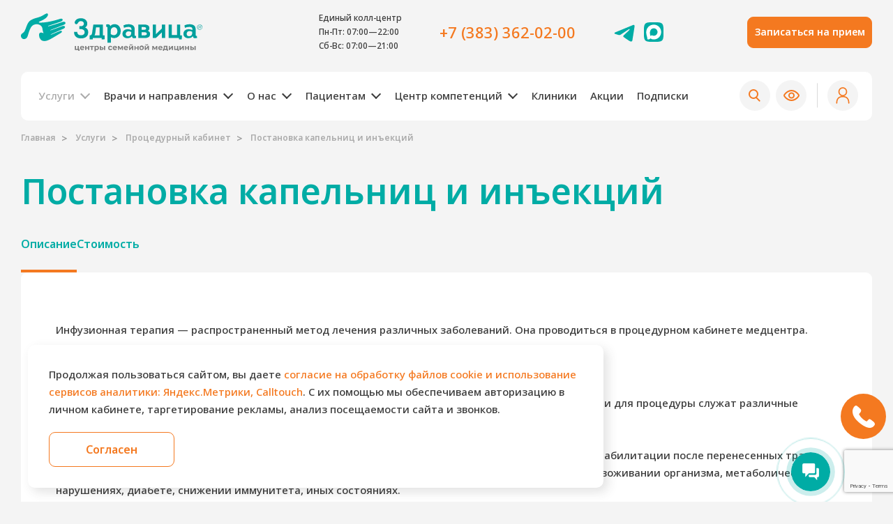

--- FILE ---
content_type: text/html; charset=UTF-8
request_url: https://www.zdravitsa.ru/services/protsedurnyy-kabinet/postanovka-kapelnic-i-inyekcii/
body_size: 41313
content:
<!DOCTYPE html>
<html class="no-js " lang="ru">
<head>
    <meta name="viewport" content="width=device-width, initial-scale=1.0, maximum-scale=1.0, user-scalable=no">
    <title>Постановка капельниц и инъекций в Новосибирске, цены на постановку капельниц со своим лекарством в ЦСМ «Здравица»</title>

    <meta name="yandex-verification" content="70694b332bd580cf" />
    <meta name="google-site-verification" content="b5uw1NFJhgPgSfZmgvZuQFx8TQI0x9MgETiWDZUugU0" />

    <link rel="preload" href="/local/templates/zdravitsa/fonts/NotoSans-Medium.woff" as="font" type="font/woff" crossorigin>
    <link rel="preload" href="/local/templates/zdravitsa/fonts/NotoSans-SemiBold.woff" as="font" type="font/woff" crossorigin>

    <meta http-equiv="Content-Type" content="text/html; charset=UTF-8" />
<meta name="description" content="Постановка капельниц и инъекций ✅ Цены, когда нужно обратиться к специалисту, частые вопросы и многое другое ✅ Центр семейной медицины «Здравица» ✅" />
<script data-skip-moving="true">(function(w, d, n) {var cl = "bx-core";var ht = d.documentElement;var htc = ht ? ht.className : undefined;if (htc === undefined || htc.indexOf(cl) !== -1){return;}var ua = n.userAgent;if (/(iPad;)|(iPhone;)/i.test(ua)){cl += " bx-ios";}else if (/Windows/i.test(ua)){cl += ' bx-win';}else if (/Macintosh/i.test(ua)){cl += " bx-mac";}else if (/Linux/i.test(ua) && !/Android/i.test(ua)){cl += " bx-linux";}else if (/Android/i.test(ua)){cl += " bx-android";}cl += (/(ipad|iphone|android|mobile|touch)/i.test(ua) ? " bx-touch" : " bx-no-touch");cl += w.devicePixelRatio && w.devicePixelRatio >= 2? " bx-retina": " bx-no-retina";if (/AppleWebKit/.test(ua)){cl += " bx-chrome";}else if (/Opera/.test(ua)){cl += " bx-opera";}else if (/Firefox/.test(ua)){cl += " bx-firefox";}ht.className = htc ? htc + " " + cl : cl;})(window, document, navigator);</script>


<link href="https://code.jquery.com/ui/1.12.1/themes/base/jquery-ui.min.css" type="text/css"  rel="stylesheet" />
<link href="/bitrix/cache/css/s1/zdravitsa/template_587a199bbcff6094df4d60bd5e7bf91c/template_587a199bbcff6094df4d60bd5e7bf91c_v1.css?1768383325271164" type="text/css"  data-template-style="true" rel="stylesheet" />







<script type="application/ld+json" data-skip-moving="true">
[
    {
        "@context": "http:\/\/schema.org",
        "@type": "Organization",
        "url": "https:\/\/www.zdravitsa.ru",
        "name": "\u0426\u0435\u043d\u0442\u0440 \u0441\u0435\u043c\u0435\u0439\u043d\u043e\u0439 \u043c\u0435\u0434\u0438\u0446\u0438\u043d\u044b \u0417\u0434\u0440\u0430\u0432\u0438\u0446\u0430",
        "description": "",
        "telephone": "",
        "address": [
            {
                "@type": "PostalAddress",
                "streetAddress": "\u0414\u0443\u0441\u0438 \u041a\u043e\u0432\u0430\u043b\u044c\u0447\u0443\u043a, 272\/1"
            },
            {
                "@type": "PostalAddress",
                "streetAddress": "\u0428\u0435\u0432\u0447\u0435\u043d\u043a\u043e, 31\u0430"
            },
            {
                "@type": "PostalAddress",
                "streetAddress": "\u0414\u0435\u0440\u0436\u0430\u0432\u0438\u043d\u0430, 28"
            },
            {
                "@type": "PostalAddress",
                "streetAddress": "1905 \u0433\u043e\u0434\u0430, 73"
            },
            {
                "@type": "PostalAddress",
                "streetAddress": "\u043f\u043b. \u041a\u0430\u0440\u043b\u0430 \u041c\u0430\u0440\u043a\u0441\u0430, 7"
            },
            {
                "@type": "PostalAddress",
                "streetAddress": "\u0428\u0435\u0432\u0447\u0435\u043d\u043a\u043e, 31\u0430, \u041e\u0420\u0412\u0418"
            },
            {
                "@type": "PostalAddress",
                "streetAddress": "\u0422\u0438\u0442\u043e\u0432\u0430 22\u0430"
            },
            {
                "@type": "PostalAddress",
                "streetAddress": "\u041a\u0440\u0430\u0441\u043d\u044b\u0439 \u043f\u0440\u043e\u0441\u043f\u0435\u043a\u0442, 323"
            }
        ],
        "logo": "https:\/\/www.zdravitsa.ru\/upload\/logo-zdravitsa.png",
        "sameAs": [
            null,
            null,
            null,
            null
        ],
        "image": "https:\/\/www.zdravitsa.ru\/upload\/settings\/9a0\/3js61gcedlm6vpabmmqmzeomaip0u7q1.jpg"
    },
    {
        "@context": "http:\/\/schema.org",
        "@type": "BreadcrumbList",
        "itemListElement": [
            {
                "@type": "ListItem",
                "position": 1,
                "item": {
                    "@id": "\/",
                    "name": "\u0413\u043b\u0430\u0432\u043d\u0430\u044f"
                }
            },
            {
                "@type": "ListItem",
                "position": 2,
                "item": {
                    "@id": "\/services\/",
                    "name": "\u0423\u0441\u043b\u0443\u0433\u0438"
                }
            },
            {
                "@type": "ListItem",
                "position": 3,
                "item": {
                    "@id": "\/services\/protsedurnyy-kabinet\/",
                    "name": "\u041f\u0440\u043e\u0446\u0435\u0434\u0443\u0440\u043d\u044b\u0439 \u043a\u0430\u0431\u0438\u043d\u0435\u0442"
                }
            },
            {
                "@type": "ListItem",
                "position": 4,
                "item": {
                    "@id": "\/services\/protsedurnyy-kabinet\/postanovka-kapelnic-i-inyekcii\/",
                    "name": "\u041f\u043e\u0441\u0442\u0430\u043d\u043e\u0432\u043a\u0430 \u043a\u0430\u043f\u0435\u043b\u044c\u043d\u0438\u0446 \u0438\u00a0\u0438\u043d\u044a\u0435\u043a\u0446\u0438\u0439"
                }
            }
        ]
    }
]
</script>
<meta property="og:type" content="website" />
<meta property="og:title" content="Постановка капельниц и инъекций" />
<meta property="og:url" content="https://www.zdravitsa.ru/services/protsedurnyy-kabinet/postanovka-kapelnic-i-inyekcii/" />
<meta property="og:site_name" content="Центр семейной медицины Здравица" />
<meta property="og:description" content="Постановка капельниц и инъекций ✅ Цены, когда нужно обратиться к специалисту, частые вопросы и многое другое ✅ Центр семейной медицины «Здравица» ✅" />
<meta property="og:image" content="https://www.zdravitsa.ru/upload/logo-zdravitsa.png" />



    <link rel="apple-touch-icon" sizes="120x120" href="/apple-touch-icon.png">
    <link rel="icon" type="image/png" href="/favicon-32x32.png" sizes="32x32">
    <link rel="icon" type="image/png" href="/favicon-16x16.png" sizes="16x16">
    <link rel="manifest" href="/manifest.json">
    <link rel="mask-icon" href="/safari-pinned-tab.svg" color="#5bbad5">
    <meta name="theme-color" content="#ffffff">
    <!-- Top.Mail.Ru counter -->
        <noscript><div><img src="https://top-fwz1.mail.ru/counter?id=3599421;js=na" style="position:absolute;left:-9999px;" alt="Top.Mail.Ru" /></div></noscript>
    <!-- /Top.Mail.Ru counter -->
    <!-- VK pixel -->
    <noscript><img src="https://vk.com/rtrg?p=VK-RTRG-1927662-4Kzxh" style="position:fixed; left:-999px;" alt=""/></noscript>
    <!-- /VK pixel -->
    
        <!-- Google Tag Manager -->
        <!-- End Google Tag Manager -->

    <!-- Programmatic.ru tag manager --> 
	<script async type='text/javascript' src='https://dmp.programmatic.ru/assets/ptm' data-skip-moving="true"></script> 
	<!-- Programmatic.ru tag manager -->

    <!-- calltouch -->
    <script type="text/javascript" data-skip-moving="true">
        (function(w,d,n,c){w.CalltouchDataObject=n;w[n]=function(){w[n]["callbacks"].push(arguments)};if(!w[n]["callbacks"]){w[n]["callbacks"]=[]}w[n]["loaded"]=false;if(typeof c!=="object"){c=[c]}w[n]["counters"]=c;for(var i=0;i<c.length;i+=1){p(c[i])}function p(cId){var a=d.getElementsByTagName("script")[0],s=d.createElement("script"),i=function(){a.parentNode.insertBefore(s,a)},m=typeof Array.prototype.find === 'function',n=m?"init-min.js":"init.js";s.type="text/javascript";s.async=true;s.src="https://mod.calltouch.ru/"+n+"?id="+cId;if(w.opera=="[object Opera]"){d.addEventListener("DOMContentLoaded",i,false)}else{i()}}})(window,document,"ct","ndicwkxc");
    </script>
    <!-- calltouch -->
        	
		
	<link rel="stylesheet" href="/local/templates/zdravitsa/css/custom.css?1635659405">
</head>
<body>
<!-- Google Tag Manager (noscript) -->
<noscript><iframe src="https://www.googletagmanager.com/ns.html?id=GTM-WDXF9VGS"
                  height="0" width="0" style="display:none;visibility:hidden"></iframe></noscript>
<!-- End Google Tag Manager (noscript) -->

<div id="panel"></div>

<div hidden><svg xmlns="http://www.w3.org/2000/svg" xmlns:xlink="http://www.w3.org/1999/xlink"><symbol viewBox="0 0 20 20" id="tg-icon" xmlns="http://www.w3.org/2000/svg"><path d="M2.04224 10.097C2.04224 10.097 9.56093 7.02377 12.1685 5.9416C13.1682 5.50877 16.5581 4.12358 16.5581 4.12358C16.5581 4.12358 18.1227 3.51762 17.9923 4.98931C17.9488 5.59533 17.6011 7.7163 17.2535 10.0105C16.7319 13.2569 16.1669 16.8063 16.1669 16.8063C16.1669 16.8063 16.08 17.8019 15.3412 17.9751C14.6024 18.1482 13.3854 17.3691 13.1682 17.1959C12.9943 17.0661 9.9086 15.1182 8.77863 14.1659C8.47439 13.9062 8.12673 13.3868 8.82206 12.7808C10.3867 11.3523 12.2555 9.57763 13.3854 8.45221C13.907 7.93275 14.4285 6.72076 12.2555 8.19245C9.16978 10.3135 6.12754 12.3046 6.12754 12.3046C6.12754 12.3046 5.43215 12.7375 4.12835 12.3479C2.82449 11.9584 1.30336 11.4389 1.30336 11.4389C1.30336 11.4389 0.26037 10.7896 2.04224 10.097Z" fill="#00ACA5"/></symbol><symbol viewBox="0 0 7 5" id="arrow-city-icon" xmlns="http://www.w3.org/2000/svg"><path fill="currentColor" d="M0 1.414l3.47 3.47.005-.003.004.004 3.47-3.47L5.535 0l-2.06 2.06L1.415 0 0 1.414z"/></symbol><symbol viewBox="0 0 10 7" id="arrow-down-icon" xmlns="http://www.w3.org/2000/svg"><path fill="currentColor" d="M9.9 1.415L8.486 0 4.951 3.536 1.415 0 .001 1.414 3.537 4.95 4.95 6.364l4.95-4.95z"/></symbol><symbol viewBox="0 0 17 9" id="arrow-icon" xmlns="http://www.w3.org/2000/svg"><path stroke="currentColor" fill="none" stroke-linecap="round" stroke-linejoin="round" stroke-width="2" d="M1.5 1l7 7 7-7"/></symbol><symbol viewBox="0 0 17 10" id="arrow-right-icon" xmlns="http://www.w3.org/2000/svg"><path fill="currentColor" d="M12.05 0l-1.413 1.414 2.535 2.536H0v2h13.172l-2.536 2.535L12.05 9.9 17 4.95 12.05 0z"/></symbol><symbol viewBox="0 0 11 22" id="attach-icon" xmlns="http://www.w3.org/2000/svg"><path fill="currentColor" d="M9.25 17.158a.75.75 0 001.5 0h-1.5zm-6.459-.296a.75.75 0 001.5 0h-1.5zm7.959.296V5.5h-1.5v11.658h1.5zM.25 5.5v10.854h1.5V5.5H.25zm8.065 13.581V5.278h-1.5V19.08h1.5zM2.79 5.278v11.584h1.5V5.278h-1.5zm2.762-2.762A2.762 2.762 0 002.79 5.278h1.5c0-.697.565-1.262 1.262-1.262v-1.5zm2.762 2.762a2.762 2.762 0 00-2.762-2.762v1.5c.697 0 1.262.565 1.262 1.262h1.5zM5.645 21.75a2.669 2.669 0 002.67-2.669h-1.5a1.17 1.17 0 01-1.17 1.169v1.5zM.25 16.354a5.396 5.396 0 005.396 5.396v-1.5a3.896 3.896 0 01-3.896-3.896H.25zM5.5.25A5.25 5.25 0 00.25 5.5h1.5A3.75 3.75 0 015.5 1.75V.25zm5.25 5.25C10.75 2.6 8.4.25 5.5.25v1.5A3.75 3.75 0 019.25 5.5h1.5z"/></symbol><symbol viewBox="0 0 20 18" id="check-icon" xmlns="http://www.w3.org/2000/svg"><path fill="#F47920" d="M7.7 5.8L6.3 7.2l4.9 5L20 3.4 18.6 2l-7.4 7.4-3.5-3.6z"/><path fill="#F47920" d="M9 16c-3.9 0-7-3.1-7-7s3.1-7 7-7c1.5 0 3 .5 4.2 1.4l1.2-1.6C12.8.6 10.9 0 9 0 4 0 0 4 0 9s4 9 9 9c4.2 0 7.7-2.8 8.7-6.9l-1.9-.5C15 13.8 12.2 16 9 16z"/></symbol><symbol viewBox="0 0 16 13" id="checked-icon" xmlns="http://www.w3.org/2000/svg"><path stroke="currentColor" fill="none" stroke-width="2" d="M1 6.79L5.667 11 15 1"/></symbol><symbol viewBox="0 0 21 25" id="children-icon" xmlns="http://www.w3.org/2000/svg"><path fill="currentColor" d="M15.573 1.5c-.496.252-.945.798-1.198 1.257a.693.693 0 01-1.096.151c-.214-.215-1.138-.838-2.607-.838-1.469 0-2.1.617-2.178.734a.69.69 0 01-1.152 0c-.305-.461-.836-1.026-1.417-1.292-.279-.127-.542-.174-.789-.137-.241.037-.532.162-.858.491-.615.621-.656 1.27-.455 1.896.216.67.713 1.284 1.11 1.635.147.13.23.314.23.508v4.517a.685.685 0 01-.688.681c-.38 0-.945.09-1.389.333-.412.225-.676.545-.676 1.07 0 .583.268.976.637 1.26.39.299.874.454 1.183.498.339.049.59.336.59.674V16.4c.928.16 1.668.648 2.19 1.35.626.843.908 1.953.908 3.096 0 .67.245 1.053.634 1.304.439.282 1.142.446 2.12.446.98 0 1.57-.17 1.906-.424.295-.224.504-.597.504-1.326 0-1.873.563-3.076 1.534-3.767.695-.495 1.515-.662 2.253-.715v-1.425c0-.376.308-.681.688-.681.29 0 .74-.093 1.099-.354.325-.237.623-.64.623-1.397 0-.36-.094-.6-.214-.77a1.316 1.316 0 00-.546-.425c-.496-.225-1.134-.261-1.573-.212a.693.693 0 01-.536-.169.679.679 0 01-.23-.508V5.905c0-.194.084-.379.23-.508.398-.351.895-.966 1.111-1.635.202-.626.16-1.275-.455-1.896-.334-.337-.614-.458-.826-.492-.214-.034-.433.008-.667.126zM16.46.03c.563.09 1.097.386 1.59.883 1.037 1.046 1.11 2.25.784 3.264-.268.83-.801 1.545-1.276 2.02v3.527a4.275 4.275 0 011.535.348 2.69 2.69 0 011.1.881c.299.421.464.942.464 1.554 0 1.19-.506 2.002-1.185 2.495a3.29 3.29 0 01-1.225.54v1.482a.685.685 0 01-.689.681c-.844 0-1.595.094-2.136.48-.493.35-.962 1.058-.962 2.66 0 1.008-.307 1.85-1.045 2.41-.696.526-1.657.704-2.742.704-1.087 0-2.106-.174-2.871-.667-.817-.526-1.26-1.36-1.26-2.447 0-.941-.235-1.742-.64-2.288-.39-.523-.96-.852-1.77-.852a.685.685 0 01-.688-.681v-1.547a4.035 4.035 0 01-1.24-.633c-.635-.487-1.17-1.251-1.17-2.337 0-1.142.654-1.864 1.389-2.264.444-.242.93-.378 1.365-.446v-3.6c-.475-.476-1.008-1.19-1.276-2.02-.326-1.014-.253-2.218.784-3.264.5-.505 1.053-.797 1.634-.884.575-.087 1.113.036 1.574.247.596.274 1.111.714 1.5 1.149.58-.388 1.47-.717 2.668-.717 1.265 0 2.266.364 2.922.748.34-.44.797-.888 1.352-1.169A2.46 2.46 0 0116.459.03z"/><path fill="currentColor" d="M8.262 16.328c0 1.357 2.41 2.78 2.41 2.78s2.41-1.423 2.41-2.78c0-1.598-1.377-1.737-2.41-.824-.876-.848-2.41-.872-2.41.824zM18.823 18.08a1.56 1.56 0 00-1.179-.381.687.687 0 01-.77-.59.683.683 0 01.596-.762 2.944 2.944 0 012.264.712c.761.664 1.266 1.772 1.266 3.438 0 1.978-.44 3.201-1.29 3.876-.795.629-1.786.628-2.43.627h-.067c-1.341 0-2.422-.392-3.15-1.24-.709-.825-.981-1.968-.981-3.263 0-.377.308-.682.688-.682.38 0 .689.305.689.682 0 1.137.244 1.904.654 2.381.391.456 1.031.759 2.1.759.736 0 1.252-.024 1.635-.328.355-.281.775-.969.775-2.812 0-1.392-.414-2.079-.8-2.416zm-17.251-.912c.86-.625 1.872-.827 2.56-.827.38 0 .688.305.688.682a.685.685 0 01-.689.681c-.46 0-1.17.145-1.744.563-.54.392-1.01 1.057-1.01 2.23 0 1.602.47 2.32.935 2.672.5.38 1.166.468 1.82.468 1.577 0 2.409-1.316 2.409-2.445 0-.377.308-.682.689-.682.38 0 .688.305.688.682 0 1.65-1.234 3.808-3.787 3.808-.724 0-1.78-.085-2.656-.748C.563 23.562 0 22.369 0 20.497c0-1.606.678-2.68 1.572-3.329zm8.416-9.257a2.516 2.516 0 00.315.383 3.1 3.1 0 00.336.296 4.5 4.5 0 00.415-.352 2.518 2.518 0 00.295-.329c-.016-.05-.051-.093-.117-.138a1.04 1.04 0 00-.56-.142c-.296 0-.49.049-.587.108a.169.169 0 00-.067.064.298.298 0 00-.03.11zM9.984 9.8a4.4 4.4 0 01-1.11-1.082 1.937 1.937 0 01-.17-.3 1.066 1.066 0 01-.097-.427c0-.642.286-1.129.76-1.415.417-.254.913-.31 1.305-.31.449 0 .937.112 1.334.38.418.28.732.739.732 1.345 0 .181-.057.334-.104.435-.05.107-.114.207-.176.293a3.85 3.85 0 01-.446.5 5.772 5.772 0 01-.651.538v2.734c2.66-.23 4.414-1.747 4.953-2.472a.693.693 0 01.963-.145c.306.223.372.65.146.952-.792 1.067-3.187 3.057-6.75 3.057-3.564 0-5.96-1.99-6.752-3.057a.677.677 0 01.146-.952.693.693 0 01.963.145c.539.725 2.293 2.241 4.954 2.472V9.8zM8.262 5.825a.692.692 0 01-.688.695.692.692 0 01-.689-.695c0-.384.309-.695.689-.695.38 0 .688.311.688.695zm6.197 0a.692.692 0 01-.688.695.692.692 0 01-.689-.695c0-.384.308-.695.688-.695.38 0 .689.311.689.695z"/></symbol><symbol viewBox="0 0 17 17" id="close-icon" xmlns="http://www.w3.org/2000/svg"><path stroke="currentColor" stroke-linecap="round" stroke-linejoin="round" stroke-width="2" d="M2 2l12.774 12.774M2 14.774L14.774 2"/></symbol><symbol viewBox="0 0 17 23" id="delete-icon" xmlns="http://www.w3.org/2000/svg"><path fill="currentColor" d="M2 9.5a1 1 0 011 1V20a1 1 0 001 1h9a1 1 0 001-1v-9.5a1 1 0 112 0V20a3 3 0 01-3 3H4a3 3 0 01-3-3v-9.5a1 1 0 011-1zM12 6a1 1 0 01-1-1V3a1 1 0 00-1-1H7a1 1 0 00-1 1v2a1 1 0 01-2 0V3a3 3 0 013-3h3a3 3 0 013 3v2a1 1 0 01-1 1z"/><path fill="currentColor" d="M0 6a1 1 0 011-1h15a1 1 0 110 2H1a1 1 0 01-1-1z"/></symbol><symbol viewBox="0 0 35 35" id="download-icon" xmlns="http://www.w3.org/2000/svg"><path fill="currentColor" fill-rule="evenodd" d="M17.5 33C26.06 33 33 26.06 33 17.5 33 8.94 26.06 2 17.5 2 8.94 2 2 8.94 2 17.5 2 26.06 8.94 33 17.5 33zm0 2C27.165 35 35 27.165 35 17.5S27.165 0 17.5 0 0 7.835 0 17.5 7.835 35 17.5 35z"/><path fill="currentColor" d="M16.707 10h2v13h-2V10z"/><path fill="currentColor" d="M17.707 22.586l-6.293-6.293L10 17.707l7.707 7.707 7.707-7.707L24 16.293l-6.293 6.293z"/></symbol><symbol viewBox="0 0 23 24" id="exit-icon" xmlns="http://www.w3.org/2000/svg"><path stroke="currentColor" fill="none" stroke-width="2" d="M16.5 18.5V23H1V1h15.5v5m5 6h-12m12 0L18 8.5m3.5 3.5L18 15.5"/></symbol><symbol viewBox="0 0 23 16" id="eye-icon" xmlns="http://www.w3.org/2000/svg"><path fill="currentColor" d="M2.022 8c.012.03.027.07.048.118.09.206.247.49.486.832.477.685 1.202 1.494 2.125 2.266C6.553 12.783 8.99 14 11.5 14s4.947-1.217 6.819-2.784c.923-.772 1.648-1.581 2.125-2.266.24-.343.396-.626.486-.832A1.77 1.77 0 0020.977 8a1.99 1.99 0 00-.047-.118 5.075 5.075 0 00-.486-.832c-.477-.685-1.202-1.494-2.125-2.266C16.447 3.217 14.01 2 11.5 2S6.553 3.217 4.681 4.784c-.923.772-1.648 1.581-2.125 2.266a5.072 5.072 0 00-.486.832c-.021.048-.036.087-.048.118zM0 8c0-2 5.227-8 11.5-8S23 6 23 8s-5.227 8-11.5 8S0 10 0 8z"/><path fill="currentColor" fill-rule="evenodd" d="M11.5 10.5a2.5 2.5 0 100-5 2.5 2.5 0 000 5zm0 2a4.5 4.5 0 100-9 4.5 4.5 0 000 9z"/></symbol><symbol viewBox="0 0 14 26" id="fb-icon" xmlns="http://www.w3.org/2000/svg"><path fill="currentColor" d="M13.473.005L10.115 0c-3.773 0-6.21 2.511-6.21 6.399v2.95H.527a.53.53 0 00-.528.53v4.275c0 .293.237.53.528.53h3.376V25.47c0 .293.237.53.528.53h4.405a.53.53 0 00.528-.53V14.684h3.948a.529.529 0 00.528-.53l.002-4.275a.532.532 0 00-.529-.53H9.365V6.848c0-1.202.286-1.812 1.845-1.812l2.262-.001a.529.529 0 00.528-.53V.535a.53.53 0 00-.527-.53z"/></symbol><symbol viewBox="0 0 21 19" id="gallery-icon" xmlns="http://www.w3.org/2000/svg"><path fill="currentColor" d="M19 6H2v11h17V6zm0-2a2 2 0 012 2v11a2 2 0 01-2 2H2a2 2 0 01-2-2V6a2 2 0 012-2h17z"/><path fill="currentColor" d="M14 2v2h2V2h-2zm3-2a1 1 0 011 1v4a1 1 0 01-1 1h-4a1 1 0 01-1-1V1a1 1 0 011-1h4zm-6.5 14a2.5 2.5 0 100-5 2.5 2.5 0 000 5zm0-7a4.5 4.5 0 110 9 4.5 4.5 0 010-9z"/></symbol><symbol viewBox="0 0 23 20" id="heart-icon" xmlns="http://www.w3.org/2000/svg"><path stroke="currentColor" stroke-linecap="round" stroke-linejoin="round" stroke-width="2" d="M10.803 3.43a1 1 0 001.361.032c2.315-2.057 4.86-2.785 6.687-2.318.89.228 1.652.744 2.205 1.6.562.87.944 2.145.944 3.925 0 1.339-.597 2.785-1.619 4.258-1.014 1.463-2.386 2.865-3.79 4.096a42.46 42.46 0 01-3.86 2.985 40.3 40.3 0 01-1.231.815 41.235 41.235 0 01-1.23-.815 42.465 42.465 0 01-3.86-2.985c-1.405-1.23-2.777-2.633-3.791-4.096C1.597 9.454 1 8.007 1 6.67c0-1.89.425-3.19 1.027-4.047.593-.845 1.409-1.334 2.355-1.527 1.947-.397 4.5.468 6.42 2.336z"/></symbol><symbol viewBox="0 0 22 23" id="instagram-icon" xmlns="http://www.w3.org/2000/svg"><path fill="currentColor" d="M2.824 0h16.352C20.73 0 22 1.202 22 2.952v17.096C22 21.798 20.73 23 19.176 23H2.824C1.27 23 0 21.798 0 20.048V2.952C0 1.202 1.27 0 2.824 0zm13.202 2.555c-.545 0-.99.466-.99 1.036v2.478c0 .57.445 1.036.99 1.036h2.487c.545 0 .99-.466.99-1.036V3.591c0-.57-.445-1.036-.99-1.036h-2.487zm3.488 7.172h-1.937a7.01 7.01 0 01.283 1.973c0 3.825-3.062 6.927-6.839 6.927-3.776 0-6.838-3.102-6.838-6.927 0-.686.099-1.348.282-1.973h-2.02v9.715c0 .503.393.915.874.915h15.32c.482 0 .875-.412.875-.915V9.727zM11.02 6.974c-2.44 0-4.419 2.004-4.419 4.476s1.979 4.476 4.419 4.476c2.44 0 4.419-2.004 4.419-4.476s-1.979-4.476-4.42-4.476z"/></symbol><symbol viewBox="0 0 18 17" id="lk-icon" xmlns="http://www.w3.org/2000/svg"><path stroke="currentColor" fill="none" stroke-width="2" d="M12 4.5C12 6.547 10.55 8 9 8S6 6.547 6 4.5C6 2.453 7.45 1 9 1s3 1.453 3 3.5z"/><path stroke="currentColor" fill="none" stroke-linecap="round" stroke-linejoin="round" stroke-width="2" d="M16.919 16H1.08c.543-3.31 3.8-6 7.919-6 4.118 0 7.376 2.69 7.919 6z"/></symbol><symbol viewBox="0 0 22 19" id="ok-icon" xmlns="http://www.w3.org/2000/svg"><path stroke="#00ACA5" fill="none" stroke-width="2" d="M1 10.5L7.5 17 21 1.5"/></symbol><symbol viewBox="0 0 21 17" id="parking-icon" xmlns="http://www.w3.org/2000/svg"><path fill="currentColor" d="M5.596.047c.314-.132.568.037.568.378V13.99c0 .34-.253.723-.568.855l-5.027 2.11c-.314.132-.569-.037-.569-.378V3.013c0-.341.253-.724.569-.856L5.596.047zM20.39.045c.314-.132.569.037.569.378v13.564c0 .341-.253.723-.569.856l-5.027 2.11c-.314.132-.569-.037-.569-.378V3.01c0-.34.254-.723.57-.855L20.39.045zm-12.424 0c-.314-.132-.569.037-.569.378v13.564a1 1 0 00.57.856l5.026 2.11c.314.132.569-.037.569-.378V3.01a1 1 0 00-.57-.855L7.967.045z"/></symbol><symbol viewBox="0 0 18 20" id="pen-icon" xmlns="http://www.w3.org/2000/svg"><path stroke="currentColor" fill="none" stroke-width="1.7" d="M2.842 13.998L13.505 1.184a.3.3 0 01.423-.039l2.7 2.247a.3.3 0 01.04.423L6.003 16.629M2.842 14l3.162 2.63M2.842 14l-1.164 4.338a.3.3 0 00.43.343l3.896-2.05"/></symbol><symbol viewBox="0 0 19 20" id="phone-icon" xmlns="http://www.w3.org/2000/svg"><path stroke="currentColor" fill="none" stroke-width="1.7" d="M16.644 2.127a4.3 4.3 0 01.445.537c2.326 3.316-.22 9.367-2.945 12.252-2.725 2.885-8.442 5.582-11.572 3.12-1.432-1.127-2.321-3.388-.714-4.37l2.953-1.38c1.535-.72 2.011-.63 3.05.471.564.597 1.678.532 2.246-.07l1.93-2.045c.57-.6.631-1.78.066-2.377-1.038-1.1-1.123-1.604-.445-3.229l1.304-3.128c.811-1.488 2.548-.954 3.682.219z"/></symbol><symbol viewBox="0 0 16 20" id="pin-icon" xmlns="http://www.w3.org/2000/svg"><path fill="currentColor" d="M8 0C3.582 0 0 3.697 0 8.258 0 12.82 6.852 20 8 20c1.148 0 8-7.18 8-11.742C16 3.698 12.418 0 8 0zm0 12.136c-2.017 0-3.652-1.687-3.652-3.77 0-2.082 1.635-3.77 3.652-3.77 2.017 0 3.652 1.688 3.652 3.77 0 2.083-1.635 3.77-3.652 3.77z"/></symbol><symbol viewBox="0 0 60 60" id="play-icon" xmlns="http://www.w3.org/2000/svg"><circle cx="30" cy="30" r="30" fill="#F47920"/><path fill="#fff" d="M42 28.268c1.333.77 1.333 2.694 0 3.464l-16.5 9.526c-1.333.77-3-.192-3-1.732V20.474c0-1.54 1.667-2.502 3-1.732L42 28.268z"/></symbol><symbol viewBox="0 0 12 12" id="plus-icon" xmlns="http://www.w3.org/2000/svg"><path stroke="currentColor" stroke-linecap="round" stroke-width="1.5" d="M6 1v10m5-5H1"/></symbol><symbol viewBox="0 0 18 19" id="search-icon" xmlns="http://www.w3.org/2000/svg"><path fill="currentColor" fill-rule="evenodd" d="M7 12A5 5 0 107 2a5 5 0 000 10zm0 2A7 7 0 107 0a7 7 0 000 14z"/><path fill="currentColor" d="M14.969 17.383l-4.676-4.676a1 1 0 011.414-1.414l4.676 4.676a1 1 0 01-1.414 1.414z"/></symbol><symbol viewBox="0 0 27 15" id="vk-icon" xmlns="http://www.w3.org/2000/svg"><path fill="currentColor" d="M23.237 9.538c.896.858 1.841 1.666 2.645 2.61.354.42.69.854.947 1.341.364.693.035 1.455-.598 1.497l-3.934-.002c-1.014.083-1.823-.318-2.504-1-.544-.544-1.049-1.123-1.572-1.686a3.71 3.71 0 00-.708-.618c-.537-.342-1.003-.237-1.31.313-.313.559-.384 1.178-.414 1.801-.042.91-.322 1.148-1.253 1.19-1.988.092-3.875-.203-5.628-1.188-1.546-.868-2.744-2.093-3.787-3.48C3.09 7.613 1.534 4.644.136 1.592-.178.906.052.537.825.523a112.3 112.3 0 013.85 0c.522.007.867.301 1.069.785.694 1.675 1.543 3.27 2.61 4.748.284.393.573.787.986 1.064.456.306.803.205 1.018-.294.136-.316.195-.657.226-.996.102-1.165.115-2.329-.063-3.49-.11-.725-.526-1.194-1.262-1.332C8.883.937 8.939.8 9.12.59 9.437.226 9.734 0 10.327 0h4.446c.7.136.855.444.95 1.136l.004 4.847c-.007.268.136 1.062.628 1.239.392.126.652-.183.887-.427 1.065-1.11 1.824-2.42 2.503-3.777.301-.597.56-1.216.811-1.835.186-.46.478-.686 1.005-.676l4.278.004c.127 0 .256.002.379.022.72.12.918.425.695 1.116-.35 1.085-1.033 1.988-1.7 2.896-.714.97-1.477 1.905-2.185 2.88-.65.89-.598 1.34.21 2.113z"/></symbol><symbol viewBox="0 0 20 20" id="wa-icon" xmlns="http://www.w3.org/2000/svg"><path fill="#00ACA5" d="M10 19a9 9 0 10-7.586-4.155L1.5 18l3.5-.515A8.959 8.959 0 0010 19z"/><path fill="#fff" d="M17.086 2.906A9.918 9.918 0 0010.042 0C4.552 0 .086 4.446.084 9.91a9.845 9.845 0 001.329 4.954L0 20l5.279-1.378a9.985 9.985 0 004.759 1.206h.004c5.488 0 9.956-4.446 9.958-9.91a9.826 9.826 0 00-2.914-7.012zm-7.044 15.248h-.004a8.296 8.296 0 01-4.212-1.148l-.302-.178-3.133.817.836-3.04-.197-.31A8.188 8.188 0 011.765 9.91c.002-4.541 3.715-8.236 8.28-8.236a8.24 8.24 0 015.852 2.415 8.168 8.168 0 012.422 5.828c-.002 4.542-3.715 8.237-8.277 8.237zm4.54-6.169c-.249-.124-1.472-.723-1.7-.806-.228-.082-.394-.123-.56.124-.166.248-.643.806-.788.971-.145.166-.29.186-.54.062-.248-.124-1.05-.385-2-1.229-.74-.656-1.24-1.467-1.384-1.715-.145-.248-.002-.37.109-.506.27-.332.539-.681.622-.847.083-.165.041-.31-.021-.433-.062-.124-.56-1.343-.767-1.84-.202-.482-.407-.417-.56-.424a9.982 9.982 0 00-.477-.009.916.916 0 00-.663.31c-.228.248-.871.847-.871 2.066 0 1.219.891 2.396 1.016 2.562.124.165 1.754 2.666 4.25 3.738a14.26 14.26 0 001.419.522c.596.189 1.138.162 1.567.098.478-.07 1.472-.599 1.68-1.177.207-.579.207-1.074.145-1.178-.062-.103-.228-.165-.477-.289z"/></symbol><symbol viewBox="0 0 26 18" id="youtube-icon" xmlns="http://www.w3.org/2000/svg"><path fill="currentColor" d="M24.895 1.735C24.19.47 23.425.239 21.866.15 20.309.044 16.395 0 13.003 0 9.605 0 5.69.044 4.134.149 2.579.239 1.812.469 1.1 1.735.374 2.996 0 5.169 0 8.995v.013c0 3.81.374 6 1.1 7.248.712 1.263 1.477 1.492 3.032 1.598 1.557.092 5.473.146 8.871.146 3.392 0 7.306-.054 8.865-.144 1.558-.106 2.323-.336 3.029-1.599C25.63 15.01 26 12.82 26 9.01V8.997c0-3.828-.37-6-1.105-7.262zM9.75 13.909V4.091L17.875 9 9.75 13.91z"/></symbol><symbol viewBox="0 0 24 24" id="zen-icon" xmlns="http://www.w3.org/2000/svg"><path fill="currentColor" d="M14.319 14.319c-1.893 1.938-2.026 4.367-2.186 9.681 4.946 0 8.373-.016 10.132-1.735C23.983 20.508 24 16.918 24 12.133c-5.314.16-7.744.293-9.681 2.186zM0 12.133c0 4.785.016 8.374 1.734 10.133C3.494 23.983 6.921 24 11.867 24c-.16-5.314-.293-7.743-2.185-9.681C7.744 12.426 5.314 12.293 0 12.133zM11.868 0C6.92 0 3.494.017 1.735 1.735.017 3.494 0 7.082 0 11.868c5.314-.16 7.744-.294 9.682-2.186C11.574 7.744 11.707 5.314 11.868 0zm2.45 9.682C12.427 7.744 12.293 5.314 12.133 0c4.946 0 8.373.017 10.132 1.735C23.983 3.494 24 7.082 24 11.868c-5.314-.16-7.744-.294-9.681-2.186z"/></symbol><symbol viewBox="0 0 32 33" id="zoom-icon" xmlns="http://www.w3.org/2000/svg"><path stroke="currentColor" stroke-linecap="round" stroke-width="2.5" d="M13.5 9v9m4.5-4.5H9"/><circle cx="13.5" cy="13.5" r="12.25" stroke="currentColor" fill="none" stroke-width="2.5"/><path fill="currentColor" d="M29.116 32.384a1.25 1.25 0 001.768-1.768l-1.768 1.768zm-8.25-8.25l8.25 8.25 1.768-1.768-8.25-8.25-1.768 1.768z"/></symbol></svg></div>
<div class="page-container" id="top">
        
    <header class="page-header js-header">
        <div class="header-center">
            <div class="container">
                <div class="header-center__wrapper">
                                            <a href="/" class="header-logo"><img src="/local/templates/zdravitsa/assets/img/logo.svg" width="260" height="55" alt></a>
                                        <div class="header-center__left">
												
						                            <div class="header-center__contacts">
                                <div class="text-xxsmall">Единый колл-центр <br>Пн-Пт: 07:00—22:00<br>Сб-Вс:  07:00—21:00</div>
                            </div>
                            <div class="header-center__contacts-block">
                                <a class="js-change-header-phone change-header-phone" href="tel:+73833620200">+7 (383) 362-02-00</a>

                            </div>

                            <div class="header-center__phones">
                                                                <a href="https://t.me/+79059461449" target="_blank" rel="nofollow" title="Телеграм">
                                    <svg class="svg-tg-icon" xmlns="http://www.w3.org/2000/svg" xmlns:xlink="http://www.w3.org/1999/xlink">
                                        <use xlink:href="#tg-icon"></use>
                                    </svg>
                                </a>
								
																	<a href="https://max.ru/u/f9LHodD0cOKCBZGt0LeEdPWAGQhHU-qRUWLcC9yd9QlhRAjU6cxrQHtYtF0" class="header-center__contacts-max" target="_blank" rel="nofollow"></a>
									                            </div>
						                    </div>
                    <div class="header-center__right">
                                                <a class="header-center__btn btn btn-second" href="/appointments/">Записаться на&nbsp;прием</a>
                    </div>
                </div>
            </div>
        </div>
        <div class="header-bottom">
            <div class="container">
                <div class="header-bottom__wrapper">
                    
    <nav class="header-menu" itemscope itemtype="http://schema.org/SiteNavigationElement">
                    <div class="header-menu__item is-active">
                <a itemprop="url" href="/services/" class="header-menu__item-submenu-caption">
                    <span itemprop="name">Услуги</span>
                                            <svg width="15" height="10" viewBox="0 0 15 10" fill="none" xmlns="http://www.w3.org/2000/svg">
                            <path d="M7.07107 9.14236L8.83003e-08 2.07129L1.41421 0.657075L8.48528 7.72814L7.07107 9.14236Z" fill="currentColor"/>
                            <path d="M5.65685 7.72814L12.7279 0.657075L14.1421 2.07129L7.07107 9.14236L5.65685 7.72814Z" fill="currentColor"/>
                        </svg>
                                    </a>
                                    <div class="header-menu__item-submenu">
                        <div class="header-menu__item-submenu-wrapper">
                          <div class="header-menu__item-submenu-inner">
                                                                                              <a href="/services/diagnostika/" class="header-menu__item-submenu-item ">Диагностика</a>
                                                                                                                            <a href="/services/analizy/" class="header-menu__item-submenu-item ">Анализы</a>
                                                                                                                            <a href="/services/programs/" class="header-menu__item-submenu-item ">Чек-апы</a>
                                                                                                                            <a href="/consultation/form/" class="header-menu__item-submenu-item ">Онлайн-консультация</a>
                                                                                                                            <a href="/services/vyzov-na-dom/" class="header-menu__item-submenu-item ">Вызов на дом</a>
                                                                                                                            <a href="/services/privileges/" class="header-menu__item-submenu-item ">Система привилегий</a>
                                                                                                                            <a href="/services/certificates/" class="header-menu__item-submenu-item ">Подарочные сертификаты</a>
                                                                                                                            <a href="/services/prices/" class="header-menu__item-submenu-item ">Стоимость</a>
                                                                                                                            <a href="/services/online-payment/" class="header-menu__item-submenu-item ">Онлайн-оплата</a>
                                                                                                                            <a href="/services/pro/" class="header-menu__item-submenu-item ">PROактивная медицина</a>
                                                                                                                            <a href="/services/vakcinaciya/" class="header-menu__item-submenu-item ">Вакцинация</a>
                                                                                                                            <a href="/services/protsedurnyy-kabinet/" class="header-menu__item-submenu-item is-active">Процедурный кабинет</a>
                                                                                      </div>

                                                                                                                                                                                                                                                                                                                                                                                                                                                                                                                                                                                                                                                                                                                                                                                                    </div>
                    </div>
                            </div>
                    <div class="header-menu__item ">
                <a itemprop="url" href="javascript:void(0);" class="header-menu__item-submenu-caption">
                    <span itemprop="name">Врачи и направления</span>
                                            <svg width="15" height="10" viewBox="0 0 15 10" fill="none" xmlns="http://www.w3.org/2000/svg">
                            <path d="M7.07107 9.14236L8.83003e-08 2.07129L1.41421 0.657075L8.48528 7.72814L7.07107 9.14236Z" fill="currentColor"/>
                            <path d="M5.65685 7.72814L12.7279 0.657075L14.1421 2.07129L7.07107 9.14236L5.65685 7.72814Z" fill="currentColor"/>
                        </svg>
                                    </a>
                                    <div class="header-menu__item-submenu">
                        <div class="header-menu__item-submenu-wrapper">
                          <div class="header-menu__item-submenu-inner">
                                                                                              <a href="/specialists/" class="header-menu__item-submenu-item ">Врачи</a>
                                                                                                                            <a href="/services/napravleniya/" class="header-menu__item-submenu-item ">Направления</a>
                                                                                                                            <a href="/services/detskie-napravleniya/" class="header-menu__item-submenu-item ">Детские направления</a>
                                                                                      </div>

                                                                                                                                                                                                                                        </div>
                    </div>
                            </div>
                    <div class="header-menu__item ">
                <a itemprop="url" href="/about/" class="header-menu__item-submenu-caption">
                    <span itemprop="name">О нас</span>
                                            <svg width="15" height="10" viewBox="0 0 15 10" fill="none" xmlns="http://www.w3.org/2000/svg">
                            <path d="M7.07107 9.14236L8.83003e-08 2.07129L1.41421 0.657075L8.48528 7.72814L7.07107 9.14236Z" fill="currentColor"/>
                            <path d="M5.65685 7.72814L12.7279 0.657075L14.1421 2.07129L7.07107 9.14236L5.65685 7.72814Z" fill="currentColor"/>
                        </svg>
                                    </a>
                                    <div class="header-menu__item-submenu">
                        <div class="header-menu__item-submenu-wrapper">
                          <div class="header-menu__item-submenu-inner">
                                                                                              <a href="/about/mission/" class="header-menu__item-submenu-item ">Миссия и ценности</a>
                                                                                                                            <a href="/about/" class="header-menu__item-submenu-item ">Наши преимущества</a>
                                                                                                                            <a href="/about/founders/" class="header-menu__item-submenu-item ">Приветствие учредителя</a>
                                                                                                                            <a href="/about/awards/" class="header-menu__item-submenu-item ">Достижения и награды</a>
                                                                                                                            <a href="/about/team/" class="header-menu__item-submenu-item ">ТОП команда</a>
                                                                                                                            <a href="/patients/news/" class="header-menu__item-submenu-item ">Новости</a>
                                                                                                                            <a href="/about/partners/" class="header-menu__item-submenu-item ">Партнеры</a>
                                                                                                                            <a href="/about/legal/" class="header-menu__item-submenu-item ">Правовая информация</a>
                                                                                                                            <a href="/about/license/" class="header-menu__item-submenu-item ">Лицензии</a>
                                                                                                                            <a href="/about/documents/" class="header-menu__item-submenu-item ">Документы об охране труда</a>
                                                                                      </div>

                                                                                                                                                                                                                                                                                                                                                                                                                                                                                                                                                                                                                                                                            </div>
                    </div>
                            </div>
                    <div class="header-menu__item ">
                <a itemprop="url" href="javascript:void(0);" class="header-menu__item-submenu-caption">
                    <span itemprop="name">Пациентам</span>
                                            <svg width="15" height="10" viewBox="0 0 15 10" fill="none" xmlns="http://www.w3.org/2000/svg">
                            <path d="M7.07107 9.14236L8.83003e-08 2.07129L1.41421 0.657075L8.48528 7.72814L7.07107 9.14236Z" fill="currentColor"/>
                            <path d="M5.65685 7.72814L12.7279 0.657075L14.1421 2.07129L7.07107 9.14236L5.65685 7.72814Z" fill="currentColor"/>
                        </svg>
                                    </a>
                                    <div class="header-menu__item-submenu">
                        <div class="header-menu__item-submenu-wrapper">
                          <div class="header-menu__item-submenu-inner">
                                                                                              <a href="/patients/lichnyy-kabinet-patsienta-zdravitsy/" class="header-menu__item-submenu-item ">Личный кабинет пациента «Здравицы»</a>
                                                                                                                            <a href="/patients/send-result/" class="header-menu__item-submenu-item ">Отправка результатов врачу</a>
                                                                                                                            <a href="/patients/faq/" class="header-menu__item-submenu-item ">Вопросы и ответы</a>
                                                                                                                            <a href="/patients/director/" class="header-menu__item-submenu-item ">Связаться со службой качества</a>
                                                                                                                            <a href="/patients/news/" class="header-menu__item-submenu-item ">Новости</a>
                                                                                                                            <a href="/about/docs/" class="header-menu__item-submenu-item ">Документы</a>
                                                                                                                            <a href="/patients/preparation-for-appointments/" class="header-menu__item-submenu-item ">Подготовка к приемам</a>
                                                                                                                            <a href="/about/form_of_payment/" class="header-menu__item-submenu-item ">Формы оплаты услуг в «Здравице»</a>
                                                                                                                            <a href="/patients/dms/" class="header-menu__item-submenu-item ">Информация по ДМС</a>
                                                                                                                            <a href="/patients/korporativnoe-obsluzhivanie/" class="header-menu__item-submenu-item ">Корпоративное обслуживание</a>
                                                                                                                            <a href="/patients/nalog/" class="header-menu__item-submenu-item ">Налоговый вычет</a>
                                                                                                                            <a href="/patients/dostupnaya-zdravitsa/" class="header-menu__item-submenu-item ">Доступная "Здравица"</a>
                                                                                      </div>

                                                                                                                                                                                                                                                                                                                                                                                                                                                                                                                                                                                                                                                                                                                                                                                                    </div>
                    </div>
                            </div>
                    <div class="header-menu__item ">
                <a itemprop="url" href="javascript:void(0);" class="header-menu__item-submenu-caption">
                    <span itemprop="name">Центр компетенций</span>
                                            <svg width="15" height="10" viewBox="0 0 15 10" fill="none" xmlns="http://www.w3.org/2000/svg">
                            <path d="M7.07107 9.14236L8.83003e-08 2.07129L1.41421 0.657075L8.48528 7.72814L7.07107 9.14236Z" fill="currentColor"/>
                            <path d="M5.65685 7.72814L12.7279 0.657075L14.1421 2.07129L7.07107 9.14236L5.65685 7.72814Z" fill="currentColor"/>
                        </svg>
                                    </a>
                                    <div class="header-menu__item-submenu">
                        <div class="header-menu__item-submenu-wrapper">
                          <div class="header-menu__item-submenu-inner">
                                                                                              <a href="/services/gastromedicina/" class="header-menu__item-submenu-item ">Гастроцентр</a>
                                                                                      </div>

                                                                                                                </div>
                    </div>
                            </div>
                    <div class="header-menu__item ">
                <a itemprop="url" href="/clinics/" class="header-menu__item-submenu-caption">
                    <span itemprop="name">Клиники</span>
                                    </a>
                            </div>
                    <div class="header-menu__item ">
                <a itemprop="url" href="/services/promotions/" class="header-menu__item-submenu-caption">
                    <span itemprop="name">Акции</span>
                                    </a>
                            </div>
                    <div class="header-menu__item ">
                <a itemprop="url" href="/subscriptions/" class="header-menu__item-submenu-caption">
                    <span itemprop="name">Подписки</span>
                                    </a>
                            </div>
            </nav>

                    <form class="header-search js-search" action="/search/" data-custom-callback="customSearch" data-category="main">
                        <div class="header-search__group">
                            <input class="header-search__control" type="text" name="q" placeholder="Поисковая строка с возможностью поиска по всему сайту, например, вакцинация" autocomplete="off">
                            <button class="header-search__btn" type="reset">
                                <svg class="svg-close-icon" xmlns="http://www.w3.org/2000/svg" xmlns:xlink="http://www.w3.org/1999/xlink">
                                    <use xlink:href="#close-icon"></use>
                                </svg>
                            </button>
                        </div>
                        <div class="header-search__result js-search-result"></div>
                    </form>

                    <div class="header-bottom__right">
                        <div class="header-bottom__icons">
                            <a class="header-bottom__icons-item js-header-search" href="#">
                                <svg class="svg-search-icon" xmlns="http://www.w3.org/2000/svg" xmlns:xlink="http://www.w3.org/1999/xlink">
                                    <use xlink:href="#search-icon"></use>
                                </svg>
                            </a>
                            <a class="header-bottom__icons-item" href="/?special_version=Y" title="Версия для слабовидящих">
                                <svg class="svg-eye-icon" xmlns="http://www.w3.org/2000/svg" xmlns:xlink="http://www.w3.org/1999/xlink">
                                    <use xlink:href="#eye-icon"></use>
                                </svg>
                            </a>
                        </div>
                                                    <div class="header-bottom__lk-container">
                                <a class="header-bottom__lk header-bottom__icons-item" href="#" data-popup-id="form-login">
                                    <svg width="30" height="30" viewBox="0 0 30 30" fill="none" xmlns="http://www.w3.org/2000/svg">
                                        <path fill-rule="evenodd" clip-rule="evenodd" d="M14.9998 1.75C13.2513 1.74767 11.5609 2.37731 10.24 3.52292C8.91906 4.66853 8.05666 6.25292 7.81167 7.98416C7.56668 9.7154 7.9556 11.4769 8.90679 12.944C9.85797 14.4111 11.3073 15.4851 12.9878 15.968C10.5998 16.258 8.5518 17.102 7.0078 18.624C5.0438 20.558 4.0498 23.44 4.0498 27.2C4.0498 27.452 4.14989 27.6936 4.32805 27.8717C4.50621 28.0499 4.74785 28.15 4.9998 28.15C5.25176 28.15 5.4934 28.0499 5.67156 27.8717C5.84972 27.6936 5.9498 27.452 5.9498 27.2C5.9498 23.76 6.8558 21.44 8.3418 19.976C9.8298 18.51 12.0538 17.75 14.9998 17.75C17.9458 17.75 20.1698 18.51 21.6598 19.976C23.1438 21.442 24.0498 23.76 24.0498 27.2C24.0498 27.452 24.1499 27.6936 24.3281 27.8717C24.5062 28.0499 24.7479 28.15 24.9998 28.15C25.2518 28.15 25.4934 28.0499 25.6716 27.8717C25.8497 27.6936 25.9498 27.452 25.9498 27.2C25.9498 23.44 24.9558 20.56 22.9898 18.624C21.4498 17.104 19.3998 16.258 17.0118 15.968C18.6867 15.4797 20.1295 14.4041 21.0757 12.9383C22.0219 11.4726 22.4082 9.71498 22.1638 7.98758C21.9193 6.26018 21.0605 4.67874 19.7447 3.53312C18.429 2.3875 16.7444 1.75445 14.9998 1.75ZM9.6498 9C9.6498 7.58109 10.2135 6.2203 11.2168 5.21698C12.2201 4.21366 13.5809 3.65 14.9998 3.65C16.4187 3.65 17.7795 4.21366 18.7828 5.21698C19.7861 6.2203 20.3498 7.58109 20.3498 9C20.3498 10.4189 19.7861 11.7797 18.7828 12.783C17.7795 13.7863 16.4187 14.35 14.9998 14.35C13.5809 14.35 12.2201 13.7863 11.2168 12.783C10.2135 11.7797 9.6498 10.4189 9.6498 9Z"/>
                                    </svg>
                                </a>
                            </div>
                                            </div>
                </div>
            </div>
        </div>
    </header>

    <div class="header-mobile js-header-mobile">
        <div class="container">
            <div class="header-mobile__content">
                                    <a href="/" class="header-mobile__logo"><img src="/local/templates/zdravitsa/assets/img/logo.svg" width="144" height="30" alt></a>
                                <div class="header-mobile__right">
                    <div class="header-mobile__links">
                        <a class="header-mobile__links-item" aria-label="Позвонить" href="tel:+73833620200">
                            <svg class="svg-phone-icon" xmlns="http://www.w3.org/2000/svg" xmlns:xlink="http://www.w3.org/1999/xlink">
                                <use xlink:href="#phone-icon"></use>
                            </svg>
                        </a>
                                                    <a class="header-mobile__links-item" aria-label="Личный кабинет" href="#" data-popup-id="form-login">
                                <svg class="svg-lk-icon" xmlns="http://www.w3.org/2000/svg" xmlns:xlink="http://www.w3.org/1999/xlink">
                                    <use xlink:href="#lk-icon"></use>
                                </svg>
                            </a>
                        
                    </div>
                    <button class="header-mobile__burger js-burger" aria-label="Меню" type="button"><span></span></button>
                </div>
            </div>
        </div>
    </div>

    
<div class="mobile-menu_bottom">
                    <a href="/appointments/" class="mobile-menu__item">
            <div class="mobile-menu__ico">
                <svg xmlns="http://www.w3.org/2000/svg" width="19" height="20" viewBox="0 0 19 20" fill="none"><path d="M10.238 18.164a.59.59 0 0 1 0 1.18v-1.182.002zm-9.643 0h9.643v1.183H.595l-.59-.59.59-.59v-.003zm0 1.183a.59.59 0 0 1 0-1.18v1.182-.002zM1.185.595v18.162H.003V.595l.59-.59.59.59h.002zm-1.182 0a.59.59 0 0 1 1.18 0H0h.003zm14.687.59H.591V.003H14.69l.59.59-.59.59v.002zm0-1.182a.59.59 0 0 1 0 1.18V0v.003zm-.59 12.84V.593h1.182v12.25H14.1zm1.182 0a.59.59 0 0 1-1.18 0h1.183-.003zM3.468 4.222a.59.59 0 0 1 0-1.18v1.183-.003zm8.346 0H3.468V3.04h8.346v1.182zm0-1.182a.59.59 0 0 1 0 1.18V3.036v.003zM3.468 8.102a.59.59 0 0 1 0-1.18v1.183-.003zm8.346 0H3.468V6.92h8.346v1.182zm0-1.182a.59.59 0 0 1 0 1.18V6.917v.003zm-8.346 5.072a.59.59 0 0 1 0-1.18v1.183-.003zm8.346 0H3.468V10.81h8.346v1.182zm0-1.182a.59.59 0 0 1 0 1.18v-1.183.003zm-1.886 4.777a.59.59 0 1 1 .862-.809l-.862.806v.003zm3.344 3.571l-3.344-3.57.862-.807 3.344 3.571.056.737-.918.07zm.862-.806a.59.59 0 1 1-.862.809l.862-.806v-.003zm4.008-5.039L14.19 19.09l-.974-.667 3.952-5.776.974.667zm-.974-.667a.592.592 0 0 1 .977.667l-.974-.667h-.003z" fill="#3D3D3D"/></svg>            </div>
            <div class="mobile-menu__text">
                Запись            </div>
        </a>
                        <a href="/services/promotions/" class="mobile-menu__item">
            <div class="mobile-menu__ico">
                <svg xmlns="http://www.w3.org/2000/svg" width="22" height="21" viewBox="0 0 22 21" fill="none"><path fill-rule="evenodd" clip-rule="evenodd" d="M12.266.609a2.088 2.088 0 0 0-2.948 0L7.475 2.452H4.87a2.088 2.088 0 0 0-2.084 2.084V7.14L.943 8.984a2.088 2.088 0 0 0 0 2.948l1.843 1.842v2.606c0 1.148.936 2.084 2.084 2.084h2.605l1.843 1.843a2.088 2.088 0 0 0 2.948 0l1.842-1.843h2.606a2.088 2.088 0 0 0 2.084-2.084v-2.606l1.843-1.842a2.088 2.088 0 0 0 0-2.948l-1.843-1.843V4.536a2.088 2.088 0 0 0-2.084-2.084h-2.606L12.266.609zm-.86.86a.871.871 0 0 0-1.228 0L8.158 3.49a.608.608 0 0 1-.43.178H4.87a.871.871 0 0 0-.868.868v2.857a.608.608 0 0 1-.178.43l-2.02 2.021a.871.871 0 0 0 0 1.228l2.02 2.02a.608.608 0 0 1 .178.43v2.858c0 .476.391.868.868.868h2.857c.162 0 .316.064.43.178l2.021 2.02a.871.871 0 0 0 1.228 0l2.02-2.02a.609.609 0 0 1 .43-.178h2.858a.871.871 0 0 0 .868-.868v-2.858a.61.61 0 0 1 .178-.43l2.02-2.02a.871.871 0 0 0 0-1.228l-2.02-2.02a.609.609 0 0 1-.178-.43V4.535a.871.871 0 0 0-.868-.868h-2.858a.608.608 0 0 1-.43-.178l-2.02-2.02z" fill="#3D3D3D"/><path fill-rule="evenodd" clip-rule="evenodd" d="M7.736 6.3a1.21 1.21 0 1 0 0 2.42 1.21 1.21 0 0 0 0-2.42zM5.311 7.51a2.426 2.426 0 1 1 4.851 0 2.426 2.426 0 0 1-4.851 0zm8.722 4.94a1.21 1.21 0 1 0 0 2.418 1.21 1.21 0 0 0 0-2.418zm-2.426 1.209a2.426 2.426 0 1 1 4.852 0 2.426 2.426 0 0 1-4.852 0zm4.073-8.067c.24.236.244.62.01.86l-8.802 8.975a.608.608 0 1 1-.868-.852l8.8-8.974a.608.608 0 0 1 .86-.009z" fill="#3D3D3D"/></svg>            </div>
            <div class="mobile-menu__text">
                Акции            </div>
        </a>
                        <a href="/services/programs/" class="mobile-menu__item">
            <div class="mobile-menu__ico">
                <svg xmlns="http://www.w3.org/2000/svg" width="20" height="21" viewBox="0 0 20 21" fill="none"><path d="M12.695 3.464a.64.64 0 1 1 .375-1.223l-.375 1.226v-.003zm2.238-.427l-.627 1.119-.048-.026-.05-.027-.048-.026-.05-.026-.048-.026-.05-.026-.048-.023-.049-.023-.049-.022-.049-.023-.049-.023-.049-.023-.049-.023-.049-.023-.049-.023-.052-.022-.052-.023-.052-.02-.052-.02-.053-.019-.052-.02-.052-.02-.052-.019-.052-.02-.053-.019-.052-.02-.052-.019-.052-.016-.052-.017-.053-.016-.052-.016-.052-.017.375-1.226.062.02.062.019.062.02.062.02.062.019.062.02.059.022.059.023.058.023.059.023.059.022.058.023.06.023.058.023.059.026.058.026.06.026.058.026.059.026.058.027.059.026.059.026.055.026.056.026.055.03.056.029.055.029.056.03.055.029.055.03.056.028.055.03.007-.003zm0 0a.639.639 0 1 1-.627 1.115l.627-1.119v.004zm1.576 2.906a.64.64 0 1 1 .965-.841l-.965.841zm2.345 1.227l-1.148.568-.03-.059-.029-.059-.03-.058-.032-.06-.032-.058-.033-.059-.033-.058-.032-.059-.033-.059-.036-.058-.036-.06-.036-.058-.035-.055-.036-.056-.036-.055-.036-.056-.04-.055-.038-.056-.04-.055-.039-.056-.039-.055-.039-.055-.04-.056-.038-.052-.043-.052-.042-.053-.043-.052-.042-.052-.042-.052-.043-.052-.045-.053-.046-.052.966-.841.052.058.052.059.049.059.049.062.049.062.049.062.049.062.049.062.049.062.045.062.046.062.046.062.045.062.046.065.046.065.042.065.043.066.042.065.042.065.043.065.039.066.039.065.04.065.038.069.04.068.039.069.035.068.036.069.036.068.036.069.036.068.036.069-.007-.007zm0 0a.641.641 0 0 1-1.148.568l1.148-.568zm-.326 3.55a.643.643 0 0 1 1.279-.105l-1.276.105h-.003zm1.04 2.952l-1.245-.303.02-.078.019-.079.016-.078.016-.078.017-.082.016-.081.013-.082.013-.082.013-.081.013-.082.01-.081.01-.082.01-.081.01-.082.006-.082.006-.081.007-.082.006-.081.004-.085.003-.085.003-.085.004-.085v-.339l-.004-.085-.003-.084-.003-.085-.003-.085-.007-.085-.007-.085 1.276-.104.007.098.006.098.007.098.003.097.003.098.003.098v.392l-.003.097-.003.098-.003.098-.007.098-.006.095-.007.094-.006.095-.01.095-.01.094-.01.095-.013.094-.013.095-.013.095-.013.094-.016.095-.017.095-.016.09-.02.092-.02.091-.019.092-.02.091-.022.092v-.004zm0 0a.64.64 0 0 1-1.242-.303l1.246.303h-.003zM17.19 15.97a.638.638 0 0 1 .888-.183.64.64 0 0 1 .183.888l-1.07-.705zm-2.127 3.732l-.646-1.106.105-.062.104-.062.101-.065.101-.065.102-.069.098-.068.097-.069.098-.071.095-.072.095-.075.094-.075.091-.078.092-.079.091-.078.088-.082.088-.081.088-.085.085-.085.085-.085.082-.088.081-.088.082-.088.078-.091.078-.092.075-.091.075-.095.075-.094.072-.095.072-.098.069-.098.068-.098.069-.1 1.07.704-.079.117-.078.115-.081.114-.082.11-.085.112-.085.11-.088.108-.088.108-.091.104-.092.105-.094.104-.095.101-.095.101-.097.098-.098.098-.101.095-.102.094-.104.095-.104.091-.105.092-.107.088-.108.088-.11.085-.112.084-.11.082-.115.082-.114.078-.114.078-.118.075-.117.075-.118.072-.12.072.01-.007zm0 0a.64.64 0 1 1-.646-1.109l.646 1.106v.003zm-3.213-.143a.64.64 0 1 1 .245 1.256l-.245-1.26v.004zM.67 11.408h1.28l.013.49.043.48.068.469.095.46.117.45.14.437.167.428.186.414.209.401.228.389.251.372.268.358.287.343.304.326.32.31.335.29.353.274.365.255.378.235.392.215.405.193.414.173.424.15.434.127.44.104.45.079.457.055.46.03.467.003.47-.023.476-.052.48-.079.244 1.26-.551.091-.548.059-.545.026-.538-.003-.535-.033-.526-.062-.518-.091-.51-.121-.499-.147-.489-.173-.476-.199-.467-.222-.45-.248-.437-.27-.421-.294-.405-.313-.388-.336-.372-.356-.352-.375-.333-.395-.31-.414-.287-.43-.264-.448-.242-.463-.215-.48-.192-.492-.163-.506-.138-.519-.107-.531-.078-.542-.05-.555-.016-.56v-.014zm0 0a.64.64 0 0 1 1.278 0H.666h.003zm9.585-9.585v1.282l-.428.01-.42.032-.415.053-.408.071-.401.092-.395.11-.385.131-.378.15-.37.167-.358.182-.349.2-.336.215-.326.231-.313.248-.3.261-.288.274-.274.287-.26.3-.249.314-.231.326-.216.336-.199.35-.182.358-.167.369-.15.378-.13.385-.111.395-.092.401-.071.408-.053.414-.032.421-.01.428H.676l.013-.493.036-.486.062-.48.085-.473.107-.463.13-.454.15-.447.174-.433.192-.425.212-.414.232-.401.248-.388.267-.376.284-.362.3-.349.317-.333.333-.316.349-.3.362-.284.375-.268.388-.248.402-.231.414-.212.424-.193.434-.173.447-.15.453-.13.464-.108.473-.085.48-.062.485-.036.493-.013-.006.007zm0 0a.64.64 0 0 1 0 1.279V1.82v.003zM8.19 6.968a.642.642 0 0 1 .372-1.226L8.19 6.968zm6.339 1.928l-6.34-1.928.373-1.226L14.9 7.67l-.372 1.226zM14.9 7.67a.642.642 0 0 1-.372 1.226L14.9 7.67z" fill="#3D3D3D"/><path d="M5.447 15.99a.642.642 0 0 1 .372-1.227l-.372 1.227zm6.34 1.928l-6.34-1.928.372-1.227 6.34 1.928-.373 1.227zm.371-1.227a.642.642 0 0 1-.371 1.227l.371-1.227zm1.327-8.111l-4.26-1.295.371-1.227 4.261 1.295.427.8-.799.427zm.372-1.227a.642.642 0 0 1-.372 1.227l.372-1.227zm-1.599 3.054l.8-2.627 1.226.372-.799 2.627-1.227-.372zm1.227.372a.642.642 0 0 1-1.227-.372l1.227.372zm-3.693 1.52l.92-.894-.662-.16.091-.03.095-.028.094-.027.095-.026.098-.026.098-.026.098-.026.097-.026.098-.026.098-.026.098-.026.095-.027.094-.026.091-.026.092-.03.088-.028.085-.03.081-.03.075-.032.072-.032.065-.033.06-.033.051-.032.046-.03.04-.029.032-.026.026-.026.02-.023.012-.02.01-.016.007-.013.003-.013 1.227.372-.05.137-.061.127-.072.12-.082.108-.088.098-.09.092-.099.081-.1.075-.102.069-.104.062-.105.055-.107.053-.108.048-.108.046-.107.043-.111.039-.111.035-.108.036-.108.033-.107.03-.108.029-.104.03-.105.025-.101.026-.098.026-.098.027-.091.022-.088.023-.085.023-.078.023-.075.023-.069.023-.662-.16v.003zm.662.16a.639.639 0 1 1-.404-1.214l.404 1.217v-.003zm-2.453-3.35l1.226.371-.006.03-.003.029V9.6l.003.036.006.039.014.046.016.049.023.052.029.055.033.059.039.062.042.065.05.069.051.068.056.069.062.072.062.071.065.072.069.072.071.072.072.071.075.072.075.072.075.072.075.071.075.072.075.069.072.068.072.069.068.068.069.069-.92.894-.056-.056-.058-.059-.066-.061-.068-.066-.072-.068-.075-.072-.078-.072-.078-.075-.082-.078-.082-.078-.081-.082-.082-.085-.081-.085-.082-.088-.081-.091-.079-.091-.078-.095-.075-.098-.072-.101-.068-.104-.066-.108-.062-.111-.055-.117-.052-.121-.046-.127-.036-.13-.026-.138-.016-.14-.003-.144.01-.147.022-.15.036-.146-.003-.004zm0 0a.642.642 0 0 1 .8-.428c.338.104.528.46.426.8l-1.226-.373zm2.026-2.255l-.8 2.626-1.226-.372.8-2.626.798-.427.428.799zM8.8 6.482a.642.642 0 0 1 .8-.427c.339.104.528.46.427.799L8.8 6.482z" fill="#3D3D3D"/><path d="M11.12 16.374l.427.8-.8.427-4.26-1.295.371-1.227 4.261 1.295zm-.373 1.227l.372-1.227a.642.642 0 0 1-.372 1.227zm.372-3.429l1.227.372-.8 2.626-1.226-.372.8-2.626zm1.227.372l-1.227-.372a.642.642 0 0 1 1.227.372zm-2.222-3.318l.64.235.042.055.049.06.052.061.059.065.062.069.062.072.065.075.069.075.068.078.072.082.072.081.072.085.071.085.072.088.072.088.072.091.068.095.069.095.065.097.062.102.059.1.055.105.052.111.046.114.042.118.036.12.026.128.017.13.006.137-.006.14-.02.14-.036.141-1.227-.372.004-.013.003-.013v-.042l-.003-.03-.007-.036-.013-.042-.016-.046-.023-.052-.026-.055-.033-.06-.036-.061-.042-.065-.046-.069-.049-.068-.052-.072-.055-.072-.059-.075-.062-.075-.062-.075-.065-.075L10.4 13l-.068-.075-.069-.075-.068-.075-.069-.075-.068-.075-.065-.075-.066-.075-.065-.075-.062-.075-.059-.075.64.234-.268-1.252.01-.007zm.64.235l-1.012.786a.643.643 0 0 1 .114-.9.643.643 0 0 1 .9.114h-.002zm-3.902 1.416l.052-.144.065-.137.075-.127.085-.117.091-.108.098-.098.105-.088.107-.078.111-.072.111-.065.114-.06.114-.051.118-.05.117-.042.118-.039.117-.036.118-.032.117-.03.118-.029.117-.026.114-.023.114-.023.111-.02.111-.019.108-.02.104-.016.102-.016.097-.016.092-.017.088-.016.081-.016.075-.017.268 1.253-.095.02-.098.02-.097.016-.101.016-.102.016-.1.016-.102.017-.101.016-.101.02-.101.02-.101.019-.098.02-.098.022-.095.023-.091.023-.088.026-.085.026-.082.03-.078.029-.072.03-.068.029-.062.032-.056.033-.049.033-.042.029-.036.03-.03.029-.022.026-.02.026-.016.026-.013.026-.01.03-1.227-.373.004-.006zm0 0l1.226.372a.642.642 0 0 1-.799.427.642.642 0 0 1-.427-.8zm.427 3.001l-.8.428-.427-.8.8-2.626 1.226.372-.799 2.626zm-1.227-.372l1.227.372a.642.642 0 0 1-.8.428.642.642 0 0 1-.427-.8zM7.981 1.095a.64.64 0 0 1 0-.907.64.64 0 0 1 .907 0l-.907.907zM9.8 2.913L7.98 1.095l.907-.907 1.818 1.818v.907h-.907zm.907-.907a.64.64 0 0 1 0 .907.64.64 0 0 1-.907 0l.907-.907zM7.98 3.823L9.8 2.006l.907.907L8.888 4.73l-.907-.907zm.907.907a.64.64 0 0 1-.907 0 .64.64 0 0 1 0-.907l.907.907z" fill="#3D3D3D"/></svg>            </div>
            <div class="mobile-menu__text">
                Чекапы            </div>
        </a>
                        <a href="/services/" class="mobile-menu__item">
            <div class="mobile-menu__ico">
                <svg xmlns="http://www.w3.org/2000/svg" width="21" height="21" viewBox="0 0 21 21" fill="none"><path fill-rule="evenodd" clip-rule="evenodd" d="M10.461 1.217a2.49 2.49 0 0 0-2.478 2.478v3.258a.608.608 0 1 1-1.217 0V3.695A3.706 3.706 0 0 1 10.461 0a3.704 3.704 0 0 1 3.695 3.695c0 1.424.212 2.112.583 2.484.372.372 1.06.585 2.482.587h.008c2.028.027 3.693 1.627 3.693 3.695a3.706 3.706 0 0 1-3.695 3.695c-1.424 0-2.113.213-2.486.586-.373.373-.585 1.062-.585 2.485a3.704 3.704 0 0 1-3.695 3.695 3.704 3.704 0 0 1-3.695-3.695v-.103c-.03-1.397-.247-2.057-.614-2.411-.37-.358-1.047-.557-2.457-.557A3.702 3.702 0 0 1 0 10.461a3.704 3.704 0 0 1 3.705-3.695.608.608 0 1 1 0 1.217 2.487 2.487 0 0 0-2.488 2.478 2.485 2.485 0 0 0 2.478 2.479c1.423 0 2.556.176 3.303.898.75.725.955 1.848.984 3.267v.123a2.487 2.487 0 0 0 2.48 2.478 2.487 2.487 0 0 0 2.478-2.479c0-1.445.191-2.595.94-3.345.75-.75 1.9-.942 3.347-.942a2.49 2.49 0 0 0 2.479-2.479c0-1.374-1.101-2.458-2.49-2.478-1.443-.002-2.59-.195-3.338-.944-.748-.75-.938-1.9-.938-3.344a2.487 2.487 0 0 0-2.479-2.478z" fill="#3D3D3D"/></svg>            </div>
            <div class="mobile-menu__text">
                Услуги            </div>
        </a>
        </div>



    
<div class="mobile-menu js-mobile-menu">
    <div class="mobile-menu__wrapper">
        <div class="mobile-menu__top">
            <div class="mobile-menu__top-left">
                <a class="mobile-menu__icon js-mobile-search" href="#">
                    <svg class="svg-search-icon" xmlns="http://www.w3.org/2000/svg" xmlns:xlink="http://www.w3.org/1999/xlink">
                        <use xlink:href="#search-icon"></use>
                    </svg>
                </a>
                            </div>
            <div class="mobile-menu__top-right">
                <a class="mobile-menu__icon" href="tel:+73833620200">
                    <svg class="svg-phone-icon" xmlns="http://www.w3.org/2000/svg" xmlns:xlink="http://www.w3.org/1999/xlink">
                        <use xlink:href="#phone-icon"></use>
                    </svg>
                </a>
                                    <a class="mobile-menu__icon" href="#" data-popup-id="form-login">
                        <svg class="svg-lk-icon" xmlns="http://www.w3.org/2000/svg" xmlns:xlink="http://www.w3.org/1999/xlink">
                            <use xlink:href="#lk-icon"></use>
                        </svg>
                    </a>
                                <button class="header-mobile__burger js-burger" type="button"><span></span></button>
            </div>
        </div>

        <form id="title-search" class="mobile-menu__search js-search" action="/search/" data-custom-callback="siteSearch">
    <div class="mobile-menu__search-group">
        <input class="mobile-menu__search-control" type="text" id="title-search-input" name="q" placeholder="Поиск по сайту" autocomplete="off">
        <button class="mobile-menu__search-btn" type="reset">
            <svg class="svg-close-icon" xmlns="http://www.w3.org/2000/svg" xmlns:xlink="http://www.w3.org/1999/xlink">
                <use xlink:href="#close-icon"></use>
            </svg>
        </button>
        <button type="submit" class="mobile-menu__search-icon">
            <svg class="svg-search-icon" xmlns="http://www.w3.org/2000/svg" xmlns:xlink="http://www.w3.org/1999/xlink">
                <use xlink:href="#search-icon"></use>
            </svg>
        </button>
    </div>
</form>


            <nav class="mobile-menu__center js-menu-mobile">
                    <div class="mobile-menu__group js-menu-group">
                                    <div class="mobile-menu__group-title js-menu-link is-active">Услуги<span></span></div>
                    <div class="mobile-menu__group-items">
                                                    <div class="mobile-menu__group-item">
                                                                    <a class="mobile-menu__group-subtitle" href="/services/diagnostika/">Диагностика</a>
                                                            </div>
                                                    <div class="mobile-menu__group-item">
                                                                    <a class="mobile-menu__group-subtitle" href="/services/analizy/">Анализы</a>
                                                            </div>
                                                    <div class="mobile-menu__group-item">
                                                                    <a class="mobile-menu__group-subtitle" href="/services/programs/">Чек-апы</a>
                                                            </div>
                                                    <div class="mobile-menu__group-item">
                                                                    <a class="mobile-menu__group-subtitle" href="/consultation/form/">Онлайн-консультация</a>
                                                            </div>
                                                    <div class="mobile-menu__group-item">
                                                                    <a class="mobile-menu__group-subtitle" href="/services/vyzov-na-dom/">Вызов на дом</a>
                                                            </div>
                                                    <div class="mobile-menu__group-item">
                                                                    <a class="mobile-menu__group-subtitle" href="/services/privileges/">Система привилегий</a>
                                                            </div>
                                                    <div class="mobile-menu__group-item">
                                                                    <a class="mobile-menu__group-subtitle" href="/services/certificates/">Подарочные сертификаты</a>
                                                            </div>
                                                    <div class="mobile-menu__group-item">
                                                                    <a class="mobile-menu__group-subtitle" href="/services/prices/">Стоимость</a>
                                                            </div>
                                                    <div class="mobile-menu__group-item">
                                                                    <a class="mobile-menu__group-subtitle" href="/services/online-payment/">Онлайн-оплата</a>
                                                            </div>
                                                    <div class="mobile-menu__group-item">
                                                                    <a class="mobile-menu__group-subtitle" href="/services/pro/">PROактивная медицина</a>
                                                            </div>
                                                    <div class="mobile-menu__group-item">
                                                                    <a class="mobile-menu__group-subtitle" href="/services/vakcinaciya/">Вакцинация</a>
                                                            </div>
                                                    <div class="mobile-menu__group-item">
                                                                    <div class="mobile-menu__group-subtitle is-active">Процедурный кабинет</div>
                                                            </div>
                                            </div>
                            </div>
                    <div class="mobile-menu__group js-menu-group">
                                    <div class="mobile-menu__group-title js-menu-link">Врачи и направления<span></span></div>
                    <div class="mobile-menu__group-items">
                                                    <div class="mobile-menu__group-item">
                                                                    <a class="mobile-menu__group-subtitle" href="/specialists/">Врачи</a>
                                                            </div>
                                                    <div class="mobile-menu__group-item">
                                                                    <a class="mobile-menu__group-subtitle" href="/services/napravleniya/">Направления</a>
                                                            </div>
                                                    <div class="mobile-menu__group-item">
                                                                    <a class="mobile-menu__group-subtitle" href="/services/detskie-napravleniya/">Детские направления</a>
                                                            </div>
                                            </div>
                            </div>
                    <div class="mobile-menu__group js-menu-group">
                                    <div class="mobile-menu__group-title js-menu-link">О нас<span></span></div>
                    <div class="mobile-menu__group-items">
                                                    <div class="mobile-menu__group-item">
                                                                    <a class="mobile-menu__group-subtitle" href="/about/mission/">Миссия и ценности</a>
                                                            </div>
                                                    <div class="mobile-menu__group-item">
                                                                    <a class="mobile-menu__group-subtitle" href="/about/">Наши преимущества</a>
                                                            </div>
                                                    <div class="mobile-menu__group-item">
                                                                    <a class="mobile-menu__group-subtitle" href="/about/founders/">Приветствие учредителя</a>
                                                            </div>
                                                    <div class="mobile-menu__group-item">
                                                                    <a class="mobile-menu__group-subtitle" href="/about/awards/">Достижения и награды</a>
                                                            </div>
                                                    <div class="mobile-menu__group-item">
                                                                    <a class="mobile-menu__group-subtitle" href="/about/team/">ТОП команда</a>
                                                            </div>
                                                    <div class="mobile-menu__group-item">
                                                                    <a class="mobile-menu__group-subtitle" href="/patients/news/">Новости</a>
                                                            </div>
                                                    <div class="mobile-menu__group-item">
                                                                    <a class="mobile-menu__group-subtitle" href="/about/partners/">Партнеры</a>
                                                            </div>
                                                    <div class="mobile-menu__group-item">
                                                                    <a class="mobile-menu__group-subtitle" href="/about/legal/">Правовая информация</a>
                                                            </div>
                                                    <div class="mobile-menu__group-item">
                                                                    <a class="mobile-menu__group-subtitle" href="/about/license/">Лицензии</a>
                                                            </div>
                                                    <div class="mobile-menu__group-item">
                                                                    <a class="mobile-menu__group-subtitle" href="/about/documents/">Документы об охране труда</a>
                                                            </div>
                                            </div>
                            </div>
                    <div class="mobile-menu__group js-menu-group">
                                    <div class="mobile-menu__group-title js-menu-link">Пациентам<span></span></div>
                    <div class="mobile-menu__group-items">
                                                    <div class="mobile-menu__group-item">
                                                                    <a class="mobile-menu__group-subtitle" href="/patients/lichnyy-kabinet-patsienta-zdravitsy/">Личный кабинет пациента «Здравицы»</a>
                                                            </div>
                                                    <div class="mobile-menu__group-item">
                                                                    <a class="mobile-menu__group-subtitle" href="/patients/send-result/">Отправка результатов врачу</a>
                                                            </div>
                                                    <div class="mobile-menu__group-item">
                                                                    <a class="mobile-menu__group-subtitle" href="/patients/faq/">Вопросы и ответы</a>
                                                            </div>
                                                    <div class="mobile-menu__group-item">
                                                                    <a class="mobile-menu__group-subtitle" href="/patients/director/">Связаться со службой качества</a>
                                                            </div>
                                                    <div class="mobile-menu__group-item">
                                                                    <a class="mobile-menu__group-subtitle" href="/patients/news/">Новости</a>
                                                            </div>
                                                    <div class="mobile-menu__group-item">
                                                                    <a class="mobile-menu__group-subtitle" href="/about/docs/">Документы</a>
                                                            </div>
                                                    <div class="mobile-menu__group-item">
                                                                    <a class="mobile-menu__group-subtitle" href="/patients/preparation-for-appointments/">Подготовка к приемам</a>
                                                            </div>
                                                    <div class="mobile-menu__group-item">
                                                                    <a class="mobile-menu__group-subtitle" href="/about/form_of_payment/">Формы оплаты услуг в «Здравице»</a>
                                                            </div>
                                                    <div class="mobile-menu__group-item">
                                                                    <a class="mobile-menu__group-subtitle" href="/patients/dms/">Информация по ДМС</a>
                                                            </div>
                                                    <div class="mobile-menu__group-item">
                                                                    <a class="mobile-menu__group-subtitle" href="/patients/korporativnoe-obsluzhivanie/">Корпоративное обслуживание</a>
                                                            </div>
                                                    <div class="mobile-menu__group-item">
                                                                    <a class="mobile-menu__group-subtitle" href="/patients/nalog/">Налоговый вычет</a>
                                                            </div>
                                                    <div class="mobile-menu__group-item">
                                                                    <a class="mobile-menu__group-subtitle" href="/patients/dostupnaya-zdravitsa/">Доступная "Здравица"</a>
                                                            </div>
                                            </div>
                            </div>
                    <div class="mobile-menu__group js-menu-group">
                                    <div class="mobile-menu__group-title js-menu-link">Центр компетенций<span></span></div>
                    <div class="mobile-menu__group-items">
                                                    <div class="mobile-menu__group-item">
                                                                    <a class="mobile-menu__group-subtitle" href="/services/gastromedicina/">Гастроцентр</a>
                                                            </div>
                                            </div>
                            </div>
                    <div class="mobile-menu__group js-menu-group">
                                                            <a class="mobile-menu__group-title" href="/clinics/">Клиники</a>
                                                </div>
                    <div class="mobile-menu__group js-menu-group">
                                                            <a class="mobile-menu__group-title" href="/services/promotions/">Акции</a>
                                                </div>
                    <div class="mobile-menu__group js-menu-group">
                                                            <a class="mobile-menu__group-title" href="/subscriptions/">Подписки</a>
                                                </div>
            </nav>

        <div class="mobile-menu__bottom">
            <div class="mobile-menu__links">
                <a class="mobile-menu__links-item" href="/services/vyzov-na-dom/">Вызов на&nbsp;дом</a>
                <a class="mobile-menu__links-item" href="/consultation/form/">Онлайн-консультация</a>
                <a class="mobile-menu__links-item" href="/appointments/">Записаться на&nbsp;прием</a>
            </div>
                        <div class="mobile-menu__contacts">
                <div class="text-xxsmall">Единый колл-центр (ежедневно с 07:00 до 20:00):</div>
                <div class="mobile-menu__contacts-link">
                    <a href="tel:+73833620200">+7 (383) 362-02-00</a>
                                        <a href="https://t.me/+79059461449" target="_blank" rel="nofollow">
                        <svg class="svg-tg-icon" xmlns="http://www.w3.org/2000/svg" xmlns:xlink="http://www.w3.org/1999/xlink">
                            <use xlink:href="#tg-icon"></use>
                        </svg>
                    </a>
                </div>
            </div>
        </div>
    </div>
</div>

    
    <div class="popup popup-login" id="form-login">
    <div class="popup__container">
        <div class="popup__content">
            <button class="popup__close js-popup-close" type="button"></button>
            <div class="popup__wrapper">
                <div class="popup__top">
                    <div class="popup__top-title">Вход</div><a class="popup__top-link" href="#" data-popup-id="form-login-reg">Регистрация</a>
                </div>
                <form class="form js-form" data-action="signin" data-custom-callback="auth">
                    <div class="form-group">
                        <div class="form-group__wrapper">
                            <input class="form-control" type="text" name="login" required>
                            <label class="form-label">Электронная почта или телефон</label>
                        </div>
                    </div>
                    <div class="form-group">
                        <div class="form-group__wrapper">
                            <input class="form-control" name="pass" type="password" required>
                            <label class="form-label">Пароль</label>
                            <div class="form-password-mode-switch">
                                <svg class="form-password-mode-icon" xmlns="http://www.w3.org/2000/svg" width="18" height="12" viewBox="0 0 18 12" fill="none">
                                    <path fill-rule="evenodd" clip-rule="evenodd" d="M9 7.875C10.0806 7.875 10.9565 7.03553 10.9565 6C10.9565 4.96447 10.0806 4.125 9 4.125C7.91944 4.125 7.04348 4.96447 7.04348 6C7.04348 7.03553 7.91944 7.875 9 7.875ZM9 9.375C10.945 9.375 12.5217 7.86396 12.5217 6C12.5217 4.13604 10.945 2.625 9 2.625C7.055 2.625 5.47826 4.13604 5.47826 6C5.47826 7.86396 7.055 9.375 9 9.375Z" fill="#F47920"/>
                                    <path fill-rule="evenodd" clip-rule="evenodd" d="M1.58281 6C1.59149 6.02303 1.60346 6.05237 1.61985 6.08834C1.6904 6.24323 1.81298 6.45548 2 6.71263C2.37349 7.22619 2.94121 7.83277 3.66365 8.41222C5.12875 9.58737 7.03475 10.5 9 10.5C10.9651 10.5 12.8711 9.58738 14.3363 8.41222C15.0587 7.83276 15.6265 7.22617 16 6.71261C16.187 6.45546 16.3096 6.2432 16.3802 6.08832C16.3965 6.05236 16.4085 6.02302 16.4172 6C16.4085 5.97697 16.3965 5.94763 16.3802 5.91166C16.3096 5.75677 16.187 5.54452 16 5.28737C15.6265 4.77381 15.0588 4.16723 14.3364 3.58778C12.8713 2.41263 10.9652 1.5 9 1.5C7.03475 1.5 5.12875 2.41263 3.66365 3.58778C2.94121 4.16723 2.37349 4.77381 2 5.28737C1.81298 5.54452 1.6904 5.75677 1.61985 5.91166C1.60346 5.94763 1.59149 5.97697 1.58281 6ZM0 6C0 4.5 4.0908 0 9 0C13.9092 0 18 4.5 18 6C18 7.5 13.909 12 9 12C4.0908 12 0 7.5 0 6Z" fill="#F47920"/>
                                </svg>
                               <svg class="form-password-mode-icon form-password-mode-icon-line" width="24" height="24" viewBox="0 0 24 24" fill="none" xmlns="http://www.w3.org/2000/svg">
                                    <path d="M3 7L21 17" stroke="#F47920" stroke-width="1.5" stroke-linecap="round"/>
                               </svg>
                            </div>
                        </div>
                    </div>
                    <div class="js-error-hint"></div>
                    <button class="btn" type="submit">Войти</button><a class="popup__link" href="#" data-popup-id="form-forget"><span>Забыли пароль?</span></a>
                </form>
            </div>
        </div>
    </div>
</div>
<div class="popup" id="form-login-reg">
    <div class="popup__container">
        <div class="popup__content">
            <button class="popup__close js-popup-close" type="button"></button>
            <div class="popup__wrapper">
                <div class="popup__top">
                    <div class="popup__top-title">Регистрация</div><a class="popup__top-link" href="#" data-popup-id="form-login">Вход</a>
                </div>
                <p class="text-grey text-medium">Регистрация возможна для клиентов, которые посещали &laquo;Здравицу&raquo; ранее</p>
                <form class="form js-form" data-action="signup" data-custom-callback="auth">
                    <div class="form-group">
                        <div class="form-group__wrapper">
                            <input class="form-control" type="text" name="secondName" required>
                            <label class="form-label">Фамилия</label>
                        </div>
                    </div>
                    <div class="form-group">
                        <div class="form-group__wrapper">
                            <input class="form-control" type="text" name="firstName" required>
                            <label class="form-label">Имя</label>
                        </div>
                    </div>
                    <div class="form-group">
                        <div class="form-group__wrapper">
                            <input class="form-control" type="text" name="middleName">
                            <label class="form-label">Отчество</label>
                        </div>
                    </div>
                    <div class="form-group">
                        <div class="form-group__wrapper">
                            <input class="form-control" type="text" data-type="date" name="birthday" required>
                            <label class="form-label">Дата рождения</label>
                        </div>
                    </div>
                    <div class="form-group">
                        <div class="form-group__wrapper">
                            <input class="form-control" type="tel" name="phone" required>
                            <label class="form-label">Телефон</label>
                        </div>
                    </div>
                    <div class="form-group">
                        <div class="form-group__wrapper">
                            <input class="form-control" type="email" name="login" required>
                            <label class="form-label">Электронная почта</label>
                        </div>
                    </div>
                    <div class="form-group">
                        <div class="form-check">
                            <input id="flr-agree" type="checkbox" name="agree" required>
                            <label for="flr-agree">Согласие на&nbsp;обработку персональных даных<span>
                        <svg class="svg-checked-icon" xmlns="http://www.w3.org/2000/svg" xmlns:xlink="http://www.w3.org/1999/xlink">
                          <use xlink:href="#checked-icon"></use>
                        </svg></span></label>
                        </div>
                    </div>
                    <div class="js-error-hint"></div>
                    <button class="btn" type="submit">Зарегистрироваться</button>
                </form>
            </div>
        </div>
    </div>
</div>
<div class="popup" id="form-forget">
    <div class="popup__container">
        <div class="popup__content">
            <button class="popup__close js-popup-close" type="button"></button>
            <div class="popup__wrapper">
                <div class="h3 popup__title">Восстановление пароля</div>
                <form class="form js-form" data-action="password" data-custom-callback="auth">
                    <div class="form-group">
                        <div class="form-group__wrapper">
                            <input class="form-control" type="text" name="login" required>
                            <label class="form-label">Электронная почта</label>
                        </div>
                    </div>
                    <div class="js-error-hint"></div>
                    <button class="btn" type="submit">Отправить</button>
                </form>
            </div>
        </div>
    </div>
</div>
<div class="popup" id="form-sms">
    <div class="popup__container">
        <div class="popup__content">
            <button class="popup__close js-popup-close" type="button"></button>
            <div class="popup__wrapper">
                <div class="h3 popup__title">Введите код из SMS</div>
                <form class="form js-form" data-action="sms" data-custom-callback="auth">
                    <div class="form-group">
                        <div class="form-group__wrapper">
                            <input class="form-control" type="text" name="code" required>
                            <label class="form-label">Код</label>
                        </div>
                    </div>
                    <div class="js-error-hint"></div>
                    <button class="btn" type="submit">Отправить</button>
                    <input type="hidden" name="user_id" value="">
                </form>
            </div>
        </div>
    </div>
</div>

    <main class="page-content">
        <div class="container">
                                        
                
                <div class="page-title full-width">
                    <div class="container"><div class="breadcrumbs">
        <a href="/" title="Главная" class="breadcrumbs__item">Главная</a>
        
        <a href="/services/" title="Услуги" class="breadcrumbs__item">Услуги</a>
        
        <a href="/services/protsedurnyy-kabinet/" title="Процедурный кабинет" class="breadcrumbs__item">Процедурный кабинет</a>
        <span class="breadcrumbs__item">Постановка капельниц и инъекций<span></div>
                <div class="page-title__content">
                    <div class="page-title__content-inner"><h1>Постановка капельниц и инъекций</h1></div>
                    
	<div class="page-title__links">
	    <a class="page-title__links-item js-scroll-to" href="#desc">Описание</a><a class="page-title__links-item js-scroll-to" href="#prices">Стоимость</a>
	</div>
	
                </div>
            </div>
                </div>
                        
            <div class="page-wrapper"><div class="page-wrapper__main">            

        
<div id="desc" class="services-detail">
	<div class="services-detail__content">
			
					<p><p>Инфузионная терапия — распространенный метод лечения различных заболеваний. Она проводиться в процедурном кабинете медцентра.</p>
<h2 class="h4">Показания</h2>
<p>Постановка капельницы проводится по назначению врача. Наиболее распространенными показаниями для процедуры служат различные соматические заболевания, требующие введение препаратов при помощи капельницы.</p>
<p>Витаминные, обезболивающие, противовоспалительные, иные средства могут вводиться в период реабилитации после перенесенных травм, операций, обострения хронических патологий.<span style="font-weight:bold"></span>Поставить капельницу может потребоваться при обезвоживании организма, метаболических нарушениях, диабете, снижении иммунитета, иных состояниях.</p>
<h2 class="h4">Плюсы капельниц</h2>
<p>Капельница — это парентеральное введение лекарства (в кровоток пациента). Действовать препараты начинают практически мгновенно, что способствует ускоренному улучшению состояния. В наших центрах данную процедуру оказывают опытные специалисты с медобразованием. Пациент может попросить поставить капельницу со своим лекарством. Для этого потребуется предъявить назначение доктора, где обозначено наименование медикамента, его доза, количество процедур. </p>
<p>В Новосибирске услугу оказывают специалисты клиники «Здравица». Цена зависит от объема и вида лекарственных средств, которые используют для инфузии (стоимость процедуры со своими лекарствами будет ниже), длительности работы и квалификации специалиста.</p></p>
		
				
		
					<h2 id="prices" class="h3 gt">Стоимость услуг</h2>
			<div class="table-responsive">
				<table>
					<colgroup>
						<col style="width:66%">
						<col>
					</colgroup>
					<tbody>
											<tr>
							<td>Внутримышечное введение лекарственных препаратов</td>
							<td style="text-align: right">
																	550&nbsp;руб.
															</td>
						</tr>
											<tr>
							<td>Внутримышечное введение лекарственных препаратов (с препаратами центра)</td>
							<td style="text-align: right">
																	850&nbsp;руб.
															</td>
						</tr>
											<tr>
							<td>Подкожное введение лекарственных препаратов</td>
							<td style="text-align: right">
																	500&nbsp;руб.
															</td>
						</tr>
											<tr>
							<td>Подкожное введение лекарственных препаратов (с препаратами центра)</td>
							<td style="text-align: right">
																	700&nbsp;руб.
															</td>
						</tr>
											<tr>
							<td>Взятие крови из периферической вены</td>
							<td style="text-align: right">
																	450&nbsp;руб.
															</td>
						</tr>
											<tr>
							<td>Взятие крови из периферической вены у детей до 3-х лет</td>
							<td style="text-align: right">
																	500&nbsp;руб.
															</td>
						</tr>
											<tr>
							<td>Внутривенное введение лекарственных препаратов (струйное)</td>
							<td style="text-align: right">
																	700&nbsp;руб.
															</td>
						</tr>
											<tr>
							<td>Внутривенное введение лекарственных препаратов (капельное)</td>
							<td style="text-align: right">
																	1100&nbsp;руб.
															</td>
						</tr>
											<tr>
							<td>Внутривенное введение лекарственных препаратов (струйное) с использованием медикаментов центра</td>
							<td style="text-align: right">
																	950&nbsp;руб.
															</td>
						</tr>
											<tr>
							<td>Внутривенное введение лекарственных препаратов (капельное) с использованием медикаментов центра</td>
							<td style="text-align: right">
																	1300&nbsp;руб.
															</td>
						</tr>
											<tr>
							<td>Внутрикожная проба с туберкулезным аллергеном</td>
							<td style="text-align: right">
																	1200&nbsp;руб.
															</td>
						</tr>
											<tr>
							<td>Внутрикожная проба с туберкулезным аллергеном (Диаскин тест)</td>
							<td style="text-align: right">
																	2600&nbsp;руб.
															</td>
						</tr>
											<tr>
							<td>Внутривенное введение лекарственных препаратов (препарат «Мексидол» 5 мл) №1</td>
							<td style="text-align: right">
																	1200&nbsp;руб.
															</td>
						</tr>
											<tr>
							<td>Внутривенное введение лекарственных препаратов (препарат «Мексидол» 2 мл) №1</td>
							<td style="text-align: right">
																	850&nbsp;руб.
															</td>
						</tr>
											<tr>
							<td>Курс внутривенного введения лекарственных препаратов (препарат «L-карнитин») №5</td>
							<td style="text-align: right">
																	5800&nbsp;руб.
															</td>
						</tr>
											<tr>
							<td>Курс внутривенного введения лекарственных препаратов (препарат «Глутатион») №5</td>
							<td style="text-align: right">
																	11100&nbsp;руб.
															</td>
						</tr>
											<tr>
							<td>Курс внутривенного введения лекарственных препаратов (препарат «Цитофлавин») №5</td>
							<td style="text-align: right">
																	5800&nbsp;руб.
															</td>
						</tr>
											<tr>
							<td>Курс внутривенного введения лекарственных препаратов (препарат «Реамберин», 400 мл) №5</td>
							<td style="text-align: right">
																	6300&nbsp;руб.
															</td>
						</tr>
											<tr>
							<td>Курс внутривенного введения лекарственных препаратов (препарат «Реамберин», 250 мл) №5</td>
							<td style="text-align: right">
																	5800&nbsp;руб.
															</td>
						</tr>
											<tr>
							<td>Курс внутривенного введения лекарственных препаратов (препарат «Ремаксол») №5</td>
							<td style="text-align: right">
																	7200&nbsp;руб.
															</td>
						</tr>
											<tr>
							<td>Курс внутривенного введения лекарственных препаратов (препарат «Гептрал») №5</td>
							<td style="text-align: right">
																	7200&nbsp;руб.
															</td>
						</tr>
											<tr>
							<td>Внутривенное введение лекарственных препаратов (препарат «Феринжект» 10 мл) №1</td>
							<td style="text-align: right">
																	6900&nbsp;руб.
															</td>
						</tr>
											<tr>
							<td>Внутривенное введение лекарственных препаратов (препарат «Феринжект» 4 мл) №1</td>
							<td style="text-align: right">
																	3300&nbsp;руб.
															</td>
						</tr>
											<tr>
							<td>Внутривенное введение лекарственных препаратов (препарат «Феринжект» 2 мл) №1</td>
							<td style="text-align: right">
																	2300&nbsp;руб.
															</td>
						</tr>
											<tr>
							<td>Внутривенное введение лекарственных препаратов (препарат «L-карнитин») №1</td>
							<td style="text-align: right">
																	1200&nbsp;руб.
															</td>
						</tr>
											<tr>
							<td>Внутривенное введение лекарственных препаратов (препарат «Глутатион») №1</td>
							<td style="text-align: right">
																	2300&nbsp;руб.
															</td>
						</tr>
											<tr>
							<td>Внутривенное введение лекарственных препаратов (препарат «Цитофлавин») №1</td>
							<td style="text-align: right">
																	1200&nbsp;руб.
															</td>
						</tr>
											<tr>
							<td>Внутривенное введение лекарственных препаратов (препарат «Реамберин», 400 мл) №1</td>
							<td style="text-align: right">
																	1300&nbsp;руб.
															</td>
						</tr>
											<tr>
							<td>Внутривенное введение лекарственных препаратов (препарат «Реамберин», 250 мл) №1</td>
							<td style="text-align: right">
																	1200&nbsp;руб.
															</td>
						</tr>
											<tr>
							<td>Внутривенное введение лекарственных препаратов (препарат «Ремаксол») №1</td>
							<td style="text-align: right">
																	1500&nbsp;руб.
															</td>
						</tr>
											<tr>
							<td>Внутривенное введение лекарственных препаратов (препарат «Гептрал») №1</td>
							<td style="text-align: right">
																	1500&nbsp;руб.
															</td>
						</tr>
											<tr>
							<td>Снятие послеоперационных швов (лигатур)</td>
							<td style="text-align: right">
																	1050&nbsp;руб.
															</td>
						</tr>
											<tr>
							<td>Внутривенное введение лекарственных препаратов (струйное) без стоимости лекарственных средств №3</td>
							<td style="text-align: right">
																	2000&nbsp;руб.
															</td>
						</tr>
											<tr>
							<td>Хирургическая обработка раны или инфицированной ткани с перевязкой (малая)</td>
							<td style="text-align: right">
																	800&nbsp;руб.
															</td>
						</tr>
											<tr>
							<td>Измерение давления</td>
							<td style="text-align: right">
																	250&nbsp;руб.
															</td>
						</tr>
											<tr>
							<td>Внутривенное введение лекарственных препаратов (струйное) без стоимости лекарственных средств №5</td>
							<td style="text-align: right">
																	3200&nbsp;руб.
															</td>
						</tr>
											<tr>
							<td>Внутривенное введение лекарственных препаратов (струйное) без стоимости лекарственных средств №7</td>
							<td style="text-align: right">
																	4200&nbsp;руб.
															</td>
						</tr>
											<tr>
							<td>Внутривенное введение лекарственных препаратов (струйное) без стоимости лекарственных средств №10</td>
							<td style="text-align: right">
																	5600&nbsp;руб.
															</td>
						</tr>
											<tr>
							<td>Внутривенное введение лекарственных препаратов (капельное) без стоимости лекарственных средств №5</td>
							<td style="text-align: right">
																	4400&nbsp;руб.
															</td>
						</tr>
											<tr>
							<td>Удаление поверхностно расположенного инородного тела (удаление клеща и других инородных тел)</td>
							<td style="text-align: right">
																	500&nbsp;руб.
															</td>
						</tr>
											<tr>
							<td>Курс внутримышечного введения лекарственных препаратов №5</td>
							<td style="text-align: right">
																	2600&nbsp;руб.
															</td>
						</tr>
											<tr>
							<td>Курс внутримышечного введения лекарственных препаратов №10</td>
							<td style="text-align: right">
																	5000&nbsp;руб.
															</td>
						</tr>
										<tr class="empty">
						<td></td>
						<td></td>
					</tr>
					</tbody>
				</table>
			</div>
				
		<div class="services-blocks">
			
					</div>
		
		
		
		
					<h2 class="h3 gt">Смежные услуги</h2>
			<div class="filter">
									<a class="filter__item" href="/services/napravleniya/terapiya/">
						<span>Терапия</span>
					</a>
									<a class="filter__item" href="/services/napravleniya/vzroslyim/uzkie-vzroslye-spetsialisty/">
						<span>Узкие взрослые специалисты</span>
					</a>
									<a class="filter__item" href="/services/detskie-napravleniya/pediatriya/">
						<span>Педиатрия</span>
					</a>
							</div>
		
					<h2 class="h3 gt">Отзывы</h2>
			
<div class="reviews">
            <p>
            Нет отзывов        </p>
        <div class="reviews__btns">
            <button class="btn" data-popup-id="feedback" data-service-id="319">Оставить отзыв</button>
            <!--'start_frame_cache_Y7Urj6'-->
<!--'end_frame_cache_Y7Urj6'-->        </div>
    </div>

<div class="popup" id="feedback">
    <div class="popup__container">
        <div class="popup__content">
            <button class="popup__close js-popup-close" type="button"></button>
            <div class="popup__wrapper">
                <div class="h3 popup__title">Оставить отзыв</div>
                <form class="form js-form">
                    <input type="hidden" name="type" value="Review">
                    <input type="hidden" name="PROP[services]" value="">
                    <div class="form-group">
                        <div class="form-group__wrapper">
                            <input class="form-control" type="text" name="PROP[fio]" required>
                            <label class="form-label">ФИО</label>
                        </div>
                    </div>
                    <div class="form-group">
                        <div class="form-group__wrapper">
                            <input class="form-control" type="email" name="PROP[email]" required>
                            <label class="form-label">Электронная почта</label>
                        </div>
                    </div>
                    <div class="form-group">
                        <div class="form-group__wrapper">
                            <input class="form-control" type="tel" name="PROP[phone]" required>
                            <label class="form-label">Номер телефона</label>
                        </div>
                    </div>
                    <div class="form-group">
                        <div class="form-group__wrapper">
                            <select class="form-select js-select" name="PROP[clinic]" required="required" id="clinic">
<option value=""></option>
<option value="22">Центр на 1905 года, 73</option>
<option value="20">Центр на Державина, 28</option>
<option value="18">Центр на Дуси Ковальчук, 272/1</option>
<option value="19">Центр на Шевченко, 31а</option>
<option value="21">Центр на пл. Карла Маркса, 7</option>
<option value="3156">Центр на Титова, 22а</option>
<option value="78731">Центр на Красном проспекте, 323</option>
</select>                            <label class="form-label">Адрес центра</label>
                        </div>
                    </div>
                    <div class="form-group">
                        <div class="form-group__wrapper">
                            <select class="form-select js-select" name="PROP[specialist]" required="required" id="specialist">
<option value=""></option>
<option value="107">Аверьянова Галина Николаевна</option>
<option value="304">Акимова Наталья Дмитриевна</option>
<option value="228">Аксененко Татьяна Николаевна</option>
<option value="51">Аксенова Елена Викторовна</option>
<option value="326">Аманатова Ирина Сергеевна</option>
<option value="801164">Анпилогова Ольга Владимировна</option>
<option value="277273">Аржаева Оксана Александровна</option>
<option value="43">Астафьев Сергей Степанович</option>
<option value="103">Барабанов Игорь Евгеньевич</option>
<option value="85">Батаев Дмитрий Сергеевич</option>
<option value="101761">Баштан Алла Юрьевна</option>
<option value="258">Баяндина Елена Валерьевна</option>
<option value="59">Белозерцева Светлана Николаевна</option>
<option value="252">Беломестных Наталья Александровна</option>
<option value="3120">Белоусова Гульнара Камильевна</option>
<option value="333">Березовская Ольга Сергеевна</option>
<option value="67">Бессмертная Наталья Геннадьевна</option>
<option value="80">Бикбулатова Елена Александровна</option>
<option value="782371">Благодатских Александр Евгеньевич</option>
<option value="266798">Благодатских Александр Евгеньевич</option>
<option value="849902">Благодатских Александр Евгеньевич</option>
<option value="134">Бобрикова Элла Владимировна</option>
<option value="131">Богатырева Елена Валерьевна</option>
<option value="6451">Богуш Анна Викторовна</option>
<option value="142">Болдашевская Наталья Викторовна</option>
<option value="118">Бондаренко Евгения Геннадиевна</option>
<option value="83403">Борзенкова Алина Витальевна</option>
<option value="65">Братчук Татьяна Михайловна</option>
<option value="339">Бугаева Светлана Сергеевна</option>
<option value="250">Булгакова Людмила Андреевна</option>
<option value="34">Васильева Юлия Сергеевна</option>
<option value="26">Васильченко Надежда Георгиевна</option>
<option value="209">Веснина Елена Викторовна</option>
<option value="271">Видюкова Наталья Евгеньевна</option>
<option value="873559">Власенко Алла Ивановна</option>
<option value="169">Власова Ольга Борисовна</option>
<option value="182">Волкова Евгения Николаевна</option>
<option value="58">Волкова Ирина Ивановна</option>
<option value="57">Волошина Наталья Анатольевна</option>
<option value="930319">Воронцова Елена Сергеевна</option>
<option value="70652">Галактионова Алена Владимировна</option>
<option value="73">Гамова Светлана Геннадьевна</option>
<option value="68">Глебова Инга Алексеевна</option>
<option value="528343">Гончарова Ольга Григорьевна</option>
<option value="329">Граничная Таисия Александровна</option>
<option value="173">Григорьева Наталья Адамовна</option>
<option value="734003">Громова Елена Алексеевна</option>
<option value="287381">Груздин Евгений Владимирович</option>
<option value="895717">Гусева Алина Андреевна</option>
<option value="115114">Даниленко Виктория Анатольевна</option>
<option value="62">Данилина Ирина Александровна</option>
<option value="188">Дасаев Виталий Рафаилович</option>
<option value="170">Дейс Марина Андреевна</option>
<option value="267126">Дергилёв Михаил Борисович</option>
<option value="106169">Долгих Наталья Александровна</option>
<option value="234">Домрачева Елена Николаевна</option>
<option value="136">Доровских Светлана Дмитриевна</option>
<option value="297970">Дунаев Александр Владимирович</option>
<option value="236">Евтюкова Елена Михайловна</option>
<option value="481548">Епифанова Анастасия Сергеевна</option>
<option value="202">Железко Елена Валерьевна</option>
<option value="198">Желткова Юлия Владимировна</option>
<option value="26762">Жиленко Елена Леонидовна</option>
<option value="168">Жорник Татьяна Михайловна</option>
<option value="924813">Журавлев Николай Викторович</option>
<option value="900806">Журавлева Ирина Ивановна</option>
<option value="6318">Зайнутдинова Наталья Фаратовна</option>
<option value="390902">Заплавнова Оксана Дмитриевна</option>
<option value="342">Звыкова Эмилия Игоревна</option>
<option value="190">Зенина Марина Анатольевна</option>
<option value="55">Золотарева Наталья Юрьевна</option>
<option value="247">Золотых Юлия Юрьевна</option>
<option value="231">Иванова Светлана Владимировна</option>
<option value="306">Иноземцева Елена Вадимовна</option>
<option value="908747">Иринчинова Адиса Алексеевна</option>
<option value="817839">Калмыков Иван Игоревич</option>
<option value="410358">Капустинская Наталья Борисовна</option>
<option value="140">Катковская Анна Геннадьевна</option>
<option value="919121">Кендина Татьяна Алексеевна</option>
<option value="149">Киктева Вера Владимировна</option>
<option value="276488">Кирьянов Максим Борисович</option>
<option value="630582">Киселева (Егорова) Елена Борисовна</option>
<option value="133">Киселева Ирина Евгеньевна</option>
<option value="189">Киселева Ольга Рафаиловна</option>
<option value="153">Китаева Наталья Анатольевна</option>
<option value="300">Кичапин Юрий Александрович</option>
<option value="6316">Клименко Наталья Васильевна</option>
<option value="137">Климович Максим Валерьевич</option>
<option value="291">Ковалькова Наталья Алексеевна</option>
<option value="100">Ковинько Инесса Анатольевна</option>
<option value="267486">Ковыляева Мария Петровна</option>
<option value="6401">Козлов Петр Юрьевич</option>
<option value="272">Козырицкая Ольга Николаевна</option>
<option value="232">Койнов Юрий Юрьевич</option>
<option value="161">Колмакова Юлия Александровна</option>
<option value="528392">Комбанцев Евгений Александрович</option>
<option value="6400">Комогоров Александр Иванович</option>
<option value="5599">Корнюхина Ольга Петровна</option>
<option value="6399">Косачева Ольга Витальевна</option>
<option value="520630">Костенко Марина Владимировна</option>
<option value="225347">Котова Галина Борисовна</option>
<option value="116">Кошелева Галина Михайловна</option>
<option value="204">Кравец Екатерина Васильевна</option>
<option value="5419">Краснер Яков Аркадьевич</option>
<option value="462947">Краснер Яков Аркадьевич.</option>
<option value="97">Кремзер Яна Юрьевна</option>
<option value="166">Крючкова Оксана Юрьевна</option>
<option value="129644">Кудлаенко Инна Борисовна</option>
<option value="60596">Кузнецова Галина Сергеевна</option>
<option value="140242">Кузнецова Мария Владимировна</option>
<option value="392533">Куликов Владимир Александрович</option>
<option value="289133">Кулыгина Юлия Александровна</option>
<option value="181">Кунц Марина Геннадьевна</option>
<option value="666296">Купряшин Александр Николаевич</option>
<option value="292079">Куропятникова Оксана Рашитовна</option>
<option value="79">Курченко Наталья Ивановна</option>
<option value="817877">Лаврищева Любовь Борисовна</option>
<option value="294">Левина Юлия Игоревна</option>
<option value="81396">Ленькова Юлия Александровна</option>
<option value="292524">Лисицкий Николай Сергеевич</option>
<option value="105">Лукинова Мария Владимировна</option>
<option value="281">Луцко Елена Станиславовна</option>
<option value="89">Лыкова Наталья Викторовна</option>
<option value="229">Любимцева Светлана Андреевна</option>
<option value="320">Мажейко Юлия Валерьевна</option>
<option value="429237">Макарова (Фукс) Алиса Александровна</option>
<option value="63754">Макарова Юлия Викторовна</option>
<option value="298270">Малахова Марина Владиславовна</option>
<option value="2923">Малащенко Ольга Владимировна</option>
<option value="84">Малышев Анатолий Викторович</option>
<option value="670558">Малышенко Лариса Сергеевна</option>
<option value="670614">Мангазеева Екатерина Дмитриевна</option>
<option value="261147">Манипуляционый кабинет</option>
<option value="180">Маркина Татьяна Владимировна</option>
<option value="115">Маслова Марина Геннадьевна</option>
<option value="792752">Масников Дмитрий Андреевич</option>
<option value="279">Матвеева Ольга Владимировна</option>
<option value="99">Мельникова Светлана Александровна</option>
<option value="239">Мехрякова Наталья Леонидовна</option>
<option value="207">Михеева Татьяна Сергеевна</option>
<option value="874068">Мишакина Екатерина Владимировна</option>
<option value="74">Моргунова Янина Владимировна</option>
<option value="241">Наумова Светлана Анатольевна</option>
<option value="175">Никулина Юлия Михайловна</option>
<option value="481549">Новосельцев Виктор Викторович</option>
<option value="244">Ноговицина Сабина Робертовна</option>
<option value="49">Обут Елена Тимофеевна</option>
<option value="200">Окладной Борис Анатольевич</option>
<option value="321">Паруликова Марина Владимировна</option>
<option value="151">Пастухова Анна Романовна</option>
<option value="331">Первунинская Марина Александровна</option>
<option value="138">Перминова Светлана Евгеньевна</option>
<option value="184">Першкова Татьяна Геннадьевна</option>
<option value="159">Петухова Татьяна Николаевна</option>
<option value="63">Печёрина Галина Семеновна</option>
<option value="6249">Пинягина Светлана Борисовна</option>
<option value="415495">Писанова Елена Николаевна</option>
<option value="328">Пихоя (Акимова) Татьяна Алексеевна</option>
<option value="216">Плетнёва Наталья Геннадьевна</option>
<option value="3025">Плугин Павел Сергеевич</option>
<option value="5606">Полежаева Татьяна Михайловна</option>
<option value="61">Полехина Ирина Михайловна</option>
<option value="190845">Положенцева Алина Александровна</option>
<option value="128">Полякова Наталья Владимировна</option>
<option value="5620">Полякова Наталья Владимировна (врач УЗИ)</option>
<option value="50661">Полянская Наталья Анатольевна</option>
<option value="30788">Попович Роман Сергеевич</option>
<option value="208">Поцелуев Тимофей Александрович</option>
<option value="88437">Процедурный кабинет</option>
<option value="32">Проценко Татьяна Викторовна</option>
<option value="282">Распопина Алиса Игоревна</option>
<option value="259128">Рентген-кабинет</option>
<option value="224">Робакидзе Наталья Михайловна</option>
<option value="95">Рылова Людмила Юрьевна</option>
<option value="69">Рысенко Ольга Анатольевна</option>
<option value="942204">Савельева Ольга Васильевна</option>
<option value="227">Садыкова Наталья Викторовна</option>
<option value="874066">Сакулов Дастан Тайлакович</option>
<option value="187">Самсонов Александр Анатольевич</option>
<option value="214">Святенко Людмила Александровна</option>
<option value="874069">Семенова Лидия Александровна</option>
<option value="70">Сергеева Екатерина Валентиновна</option>
<option value="47">Сергеева Ирина Геннадьевна</option>
<option value="81">Сергеева Оксана Анатольевна</option>
<option value="94">Силютина Виктория Борисовна</option>
<option value="96">Ситчихина Светлана Валентиновна</option>
<option value="71">Скляр Константин Евгеньевич</option>
<option value="30">Славная Ольга Юрьевна</option>
<option value="222">Смирнова Наталья Игоревна</option>
<option value="28">Снисаренко Елена Александровна</option>
<option value="418069">Сокол Артем Сергеевич</option>
<option value="246">Сорокин Артем Николаевич</option>
<option value="307">Сотникова Светлана Геннадьевна</option>
<option value="6186">Стоян Елена Владимировна</option>
<option value="179">Субботина Анна Владимировна</option>
<option value="939439">Суворова Наталия Владимировна</option>
<option value="72">Сулимова Татьяна Валерьевна</option>
<option value="230">Сухорукова Олеся Николаевна</option>
<option value="48">Сычёва Анна Александровна</option>
<option value="802956">Тамразян Лилит Гамлетовна</option>
<option value="874067">Тананыкина Анна Николаевна</option>
<option value="158">Танкелевич Татьяна Ивановна</option>
<option value="380521">Таргонский Евгений Александрович</option>
<option value="6342">Тартынова Оксана Александровна</option>
<option value="26763">Тартынова Татьяна Сергеевна</option>
<option value="78">Тархов Александр Валерьевич</option>
<option value="210">Тельцова Евгения Александровна</option>
<option value="29">Теплицкая Алла Асировна (Леонидовна)</option>
<option value="810314">Тимофеева Ксения Владимировна</option>
<option value="183">Тихоненко Алевтина Николаевна</option>
<option value="106">Тихонова Екатерина Валерьевна</option>
<option value="205">Фахертдинова Дина Рахимьяновна</option>
<option value="33438">Федорова Кристина Олеговна</option>
<option value="64">Федорченко Ирина Васильевна</option>
<option value="135">Филиппов Денис Александрович</option>
<option value="248">Филоненко Ольга Алексеевна</option>
<option value="297">Фролова Галина Васильевна</option>
<option value="658858">Хадагаев Игорь Баирович</option>
<option value="216023">Хасикян Инга Валерьевна</option>
<option value="313">Хидирова Людмила Даудовна</option>
<option value="63858">Холодова Олеся Анатольевна</option>
<option value="162">Худоногов Григорий Геннадьевич</option>
<option value="37">Царенко Людмила Григорьевна</option>
<option value="50663">Цветикова Мария Николаевна</option>
<option value="257">Чеканов Александр Михайлович</option>
<option value="201">Чепурин Алексей Николаевич</option>
<option value="171">Чернова Полина Петровна</option>
<option value="312">Чугунова Юлия Владимировна</option>
<option value="226">Шафоростова Татьяна Юрьевна</option>
<option value="261">Шевченко Сергей Юрьевич</option>
<option value="953870">Шестакова Наталья Алексеевна</option>
<option value="86">Шилова Елена Петровна</option>
<option value="121">Шмаль (Десяткина) Татьяна Геннадьевна</option>
<option value="38">Шмачкова Наталья Владимировна</option>
<option value="264">Шумилина Милена Игоревна</option>
<option value="67257">Шутович Евгения Игоревна</option>
<option value="165">Щербицкая Елена Павловна</option>
<option value="82043">Щитченко Юлия Евгеньевна</option>
<option value="111">Юлусова Людмила Ивановна</option>
<option value="176">Юмашева Наталья Михайловна</option>
<option value="906510">Юрин Владимир Валентинович</option>
<option value="3121">Ягин Григорий Андреевич</option>
<option value="779099">Якасов Николай Васильевич</option>
<option value="125">Яковлев Константин Дмитриевич</option>
</select>                            <label class="form-label">Специалист</label>
                        </div>
                    </div>
                    <div class="form-group">
                        <div class="form-group__wrapper">
                            <textarea class="form-control" name="PROP[message]" required></textarea>
                            <label class="form-label">Текст отзыва</label>
                        </div>
                    </div>
                    <div class="form-group">
                        <div class="form-check">
                            <input id="feedback-agree-review" type="checkbox" name="PROP[not_publish]">
                            <label for="feedback-agree-review">Не&nbsp;публиковать данный отзыв на&nbsp;сайте<span>
                            <svg class="svg-checked-icon" xmlns="http://www.w3.org/2000/svg" xmlns:xlink="http://www.w3.org/1999/xlink">
                              <use xlink:href="#checked-icon"></use>
                            </svg></span></label>
                        </div>
                    </div>
                    <button class="resume__btn btn" type="submit">Отправить</button>
                </form>
            </div>
        </div>
    </div>
</div>
			</div>
</div>

<div>
        </div>


<div itemscope itemtype="http://schema.org/Product">
    <meta itemprop="name" content="Постановка капельниц и инъекций" />
    <link itemprop="url" href="https://www.zdravitsa.ru/services/protsedurnyy-kabinet/postanovka-kapelnic-i-inyekcii/" />
    <link itemprop="image" href="https://www.zdravitsa.ru/local/templates/zdravitsa/assets/img/logo.svg" />
    <meta itemprop="brand" content="ЦСМ Здравица" />
    <meta itemprop="description" content='Постановка капельниц и инъекций ✅ Цены, когда нужно обратиться к специалисту, частые вопросы и многое другое ✅ Центр семейной медицины «Здравица» ✅' />

    <div itemprop="aggregateRating" itemscope itemtype="http://schema.org/AggregateRating">
        <meta itemprop="ratingValue" content="4.9">
        <meta itemprop="reviewCount" content="374">
    </div>

    <div itemprop="offers" itemscope itemtype="http://schema.org/AggregateOffer">
        <meta itemprop="lowPrice" content="250">
        <meta itemprop="highPrice" content="11100">
        <meta itemprop="priceCurrency" content="RUB">
        <meta itemprop="availability" content="https://schema.org/InStock">
    </div>
</div>
</div></div>				</div>
			</main>

			

    <div class="main-contacts full-width js-main-contacts">
        <div class="container">
            <div class="h2 main-contacts__title">
                                    Наши медицинские центры                            </div>
            <div class="main-contacts__region ">
                                    <a class="main-contacts__region--active" href="#group-0">Новосибирск</a>
                                                </div>
            <!-- MOBILE CONTACTS -->
                            <div class="main-contacts__selector-mobile"  id="group-0-mobile">
                    <button class="main-contacts__selector-mobile_selector-button js-contacts-selector-button">
                        <div>
                            <svg class="svg-pin-icon" xmlns="http://www.w3.org/2000/svg" xmlns:xlink="http://www.w3.org/1999/xlink">
                                <use xlink:href="#pin-icon"></use>
                            </svg>
                            <span class="js-select-title">Все центры</span>
                        </div>
                        <svg class="dropdown-icon" width="15" height="10" viewBox="0 0 15 10" fill="none" xmlns="http://www.w3.org/2000/svg">
                            <path fill-rule="evenodd" clip-rule="evenodd" d="M12.7279 0.757394L14.1421 2.17161L8.48523 7.82846L7.07102 9.24268L5.65681 7.82846L-4.70391e-05 2.17161L1.41417 0.757395L7.07102 6.41425L12.7279 0.757394Z" fill="#333333"/>
                        </svg>
                    </button>
                    <div class="main-contacts__selector-mobile_select-options">
                        <button class="main-contacts__selector-mobile-option js-main-contacts-zoom js-mobile-select" data-coords="[55.034966992935,82.914266148198]">
                            <svg class="svg-pin-icon" xmlns="http://www.w3.org/2000/svg" xmlns:xlink="http://www.w3.org/1999/xlink">
                                <use xlink:href="#pin-icon"></use>
                            </svg>
                            <span>Все центры</span>
                        </button>
                                                                                <button class="main-contacts__selector-mobile-option js-main-contacts-item js-mobile-select" data-coords="[55.044534,82.908586]">
                                <svg class="svg-pin-icon" xmlns="http://www.w3.org/2000/svg" xmlns:xlink="http://www.w3.org/1999/xlink">
                                    <use xlink:href="#pin-icon"></use>
                                </svg>
                                <span>Центр на 1905 года, 73</span>
                                <div class="js-main-contacts-item-title" style="display: none;">Центр на 1905 года, 73</div>
                                <div class="js-main-contacts-item-worktime" style="display: none;">Понедельник — пятница с 7:30 до 21:00 <br>
Суббота с 8:00 до 20:00 <br>
Воскресенье с 9:00 до 18:00
<br></div>
                            </button>
                                                                                <button class="main-contacts__selector-mobile-option js-main-contacts-item js-mobile-select" data-coords="[55.039011,82.928304]">
                                <svg class="svg-pin-icon" xmlns="http://www.w3.org/2000/svg" xmlns:xlink="http://www.w3.org/1999/xlink">
                                    <use xlink:href="#pin-icon"></use>
                                </svg>
                                <span>Центр на Державина, 28</span>
                                <div class="js-main-contacts-item-title" style="display: none;">Центр на Державина, 28</div>
                                <div class="js-main-contacts-item-worktime" style="display: none;">Понедельник — пятница с 8:00 до 21:00<br>
 Суббота с 8:00 до 20:00<br>
 Воскресенье с 9:00 до 20:00</div>
                            </button>
                                                                                <button class="main-contacts__selector-mobile-option js-main-contacts-item js-mobile-select" data-coords="[55.060768,82.918913]">
                                <svg class="svg-pin-icon" xmlns="http://www.w3.org/2000/svg" xmlns:xlink="http://www.w3.org/1999/xlink">
                                    <use xlink:href="#pin-icon"></use>
                                </svg>
                                <span>Центр на Дуси Ковальчук, 272/1</span>
                                <div class="js-main-contacts-item-title" style="display: none;">Центр на Дуси Ковальчук, 272/1</div>
                                <div class="js-main-contacts-item-worktime" style="display: none;">Понедельник — пятница с 7:30 до 21:00 <br>
 Суббота с 8:00 до 20:00 <br>
 Воскресенье с 9:00 до 20:00</div>
                            </button>
                                                                                <button class="main-contacts__selector-mobile-option js-main-contacts-item js-mobile-select" data-coords="[55.023207031014,82.940768661376]">
                                <svg class="svg-pin-icon" xmlns="http://www.w3.org/2000/svg" xmlns:xlink="http://www.w3.org/1999/xlink">
                                    <use xlink:href="#pin-icon"></use>
                                </svg>
                                <span>Центр на Шевченко, 31а</span>
                                <div class="js-main-contacts-item-title" style="display: none;">Центр на Шевченко, 31а</div>
                                <div class="js-main-contacts-item-worktime" style="display: none;">Понедельник — пятница с 7:30 до 21:00<br>
 Суббота с 8:00 до 20:00<br>
 Воскресенье с 9:00 до 20:00<br></div>
                            </button>
                                                                                <button class="main-contacts__selector-mobile-option js-main-contacts-item js-mobile-select" data-coords="[54.979913,82.897257]">
                                <svg class="svg-pin-icon" xmlns="http://www.w3.org/2000/svg" xmlns:xlink="http://www.w3.org/1999/xlink">
                                    <use xlink:href="#pin-icon"></use>
                                </svg>
                                <span>Центр на пл. Карла Маркса, 7</span>
                                <div class="js-main-contacts-item-title" style="display: none;">Центр на пл. Карла Маркса, 7</div>
                                <div class="js-main-contacts-item-worktime" style="display: none;">Понедельник — пятница с 7:30 до 21:00 <br>
 Суббота с 8:00 до 20:00 <br>
 Воскресенье с 9:00 до 20:00 <br></div>
                            </button>
                                                                                <button class="main-contacts__selector-mobile-option js-main-contacts-item js-mobile-select" data-coords="[54.982608,82.874336]">
                                <svg class="svg-pin-icon" xmlns="http://www.w3.org/2000/svg" xmlns:xlink="http://www.w3.org/1999/xlink">
                                    <use xlink:href="#pin-icon"></use>
                                </svg>
                                <span>Центр на Титова, 22а</span>
                                <div class="js-main-contacts-item-title" style="display: none;">Центр на Титова, 22а</div>
                                <div class="js-main-contacts-item-worktime" style="display: none;">Понедельник — пятница с 7:30 до 21:00
<br>
Суббота с 8:00 до 20:00
<br>
Воскресенье с 9:00 до 20:00</div>
                            </button>
                                                                                <button class="main-contacts__selector-mobile-option js-main-contacts-item js-mobile-select" data-coords="[55.11472791953,82.931698376008]">
                                <svg class="svg-pin-icon" xmlns="http://www.w3.org/2000/svg" xmlns:xlink="http://www.w3.org/1999/xlink">
                                    <use xlink:href="#pin-icon"></use>
                                </svg>
                                <span>Центр на Красном проспекте, 323</span>
                                <div class="js-main-contacts-item-title" style="display: none;">Центр на Красном проспекте, 323</div>
                                <div class="js-main-contacts-item-worktime" style="display: none;">Понедельник — пятница с 7:30 до 20:00 <br>
 Суббота с 8:00 до 20:00 <br>
 Воскресенье с 9:00 до 20:00</div>
                            </button>
                                            </div>
                </div>
                                    <!-- MOBILE CONTACTS END -->

            <div class="main-contacts__map"> 
                <!-- DESKTOP CONTACTS -->
                <div class="main-contacts__tabs tabs js-tabs" data-callback-after-show="mainMapInit">
                    <button class="main-contacts__show-button js-show-button">
                        <svg width="9" height="15" viewBox="0 0 9 15" fill="none" xmlns="http://www.w3.org/2000/svg">
                            <path fill-rule="evenodd" clip-rule="evenodd" d="M8.58307e-06 12.7279L1.41422 14.1422L7.07108 8.4853L8.48529 7.07108L7.07108 5.65687L1.41422 1.43051e-05L9.53674e-06 1.41423L5.65686 7.07108L8.58307e-06 12.7279Z" fill="white"/>
                        </svg>
                    </button>
                                    <div class="main-contacts__content"  id="group-0">
                        <div class="main-contacts__items">
                                                            <div class="main-contacts__item">
                                                                                                                    <a class="main-contacts__item-link js-main-contacts-item" data-coords="[55.044534,82.908586]" href="#" data-id="22">
                                            <svg class="svg-pin-icon" xmlns="http://www.w3.org/2000/svg" xmlns:xlink="http://www.w3.org/1999/xlink">
                                                <use xlink:href="#pin-icon"></use>
                                            </svg>
                                            Центр на 1905 года, 73                                            <div class="js-main-contacts-item-title" style="display: none;">Центр на 1905 года, 73</div>
                                            <div class="js-main-contacts-item-worktime" style="display: none;">Понедельник — пятница с 7:30 до 21:00 <br>
Суббота с 8:00 до 20:00 <br>
Воскресенье с 9:00 до 18:00
<br></div>
                                        </a>
                                                                                                                                                            <a class="main-contacts__item-link js-main-contacts-item" data-coords="[55.039011,82.928304]" href="#" data-id="20">
                                            <svg class="svg-pin-icon" xmlns="http://www.w3.org/2000/svg" xmlns:xlink="http://www.w3.org/1999/xlink">
                                                <use xlink:href="#pin-icon"></use>
                                            </svg>
                                            Центр на Державина, 28                                            <div class="js-main-contacts-item-title" style="display: none;">Центр на Державина, 28</div>
                                            <div class="js-main-contacts-item-worktime" style="display: none;">Понедельник — пятница с 8:00 до 21:00<br>
 Суббота с 8:00 до 20:00<br>
 Воскресенье с 9:00 до 20:00</div>
                                        </a>
                                                                                                                                                            <a class="main-contacts__item-link js-main-contacts-item" data-coords="[55.060768,82.918913]" href="#" data-id="18">
                                            <svg class="svg-pin-icon" xmlns="http://www.w3.org/2000/svg" xmlns:xlink="http://www.w3.org/1999/xlink">
                                                <use xlink:href="#pin-icon"></use>
                                            </svg>
                                            Центр на Дуси Ковальчук, 272/1                                            <div class="js-main-contacts-item-title" style="display: none;">Центр на Дуси Ковальчук, 272/1</div>
                                            <div class="js-main-contacts-item-worktime" style="display: none;">Понедельник — пятница с 7:30 до 21:00 <br>
 Суббота с 8:00 до 20:00 <br>
 Воскресенье с 9:00 до 20:00</div>
                                        </a>
                                                                                                            </div>
                                                            <div class="main-contacts__item">
                                                                                                                    <a class="main-contacts__item-link js-main-contacts-item" data-coords="[55.023207031014,82.940768661376]" href="#" data-id="19">
                                            <svg class="svg-pin-icon" xmlns="http://www.w3.org/2000/svg" xmlns:xlink="http://www.w3.org/1999/xlink">
                                                <use xlink:href="#pin-icon"></use>
                                            </svg>
                                            Центр на Шевченко, 31а                                            <div class="js-main-contacts-item-title" style="display: none;">Центр на Шевченко, 31а</div>
                                            <div class="js-main-contacts-item-worktime" style="display: none;">Понедельник — пятница с 7:30 до 21:00<br>
 Суббота с 8:00 до 20:00<br>
 Воскресенье с 9:00 до 20:00<br></div>
                                        </a>
                                                                                                                                                            <a class="main-contacts__item-link js-main-contacts-item" data-coords="[54.979913,82.897257]" href="#" data-id="21">
                                            <svg class="svg-pin-icon" xmlns="http://www.w3.org/2000/svg" xmlns:xlink="http://www.w3.org/1999/xlink">
                                                <use xlink:href="#pin-icon"></use>
                                            </svg>
                                            Центр на пл. Карла Маркса, 7                                            <div class="js-main-contacts-item-title" style="display: none;">Центр на пл. Карла Маркса, 7</div>
                                            <div class="js-main-contacts-item-worktime" style="display: none;">Понедельник — пятница с 7:30 до 21:00 <br>
 Суббота с 8:00 до 20:00 <br>
 Воскресенье с 9:00 до 20:00 <br></div>
                                        </a>
                                                                                                                                                            <a class="main-contacts__item-link js-main-contacts-item" data-coords="[54.982608,82.874336]" href="#" data-id="3156">
                                            <svg class="svg-pin-icon" xmlns="http://www.w3.org/2000/svg" xmlns:xlink="http://www.w3.org/1999/xlink">
                                                <use xlink:href="#pin-icon"></use>
                                            </svg>
                                            Центр на Титова, 22а                                            <div class="js-main-contacts-item-title" style="display: none;">Центр на Титова, 22а</div>
                                            <div class="js-main-contacts-item-worktime" style="display: none;">Понедельник — пятница с 7:30 до 21:00
<br>
Суббота с 8:00 до 20:00
<br>
Воскресенье с 9:00 до 20:00</div>
                                        </a>
                                                                                                            </div>
                                                            <div class="main-contacts__item">
                                                                                                                    <a class="main-contacts__item-link js-main-contacts-item" data-coords="[55.11472791953,82.931698376008]" href="#" data-id="78731">
                                            <svg class="svg-pin-icon" xmlns="http://www.w3.org/2000/svg" xmlns:xlink="http://www.w3.org/1999/xlink">
                                                <use xlink:href="#pin-icon"></use>
                                            </svg>
                                            Центр на Красном проспекте, 323                                            <div class="js-main-contacts-item-title" style="display: none;">Центр на Красном проспекте, 323</div>
                                            <div class="js-main-contacts-item-worktime" style="display: none;">Понедельник — пятница с 7:30 до 20:00 <br>
 Суббота с 8:00 до 20:00 <br>
 Воскресенье с 9:00 до 20:00</div>
                                        </a>
                                                                                                            </div>
                                                    </div>
                    </div>
                                                    </div>
                <!-- DESKTOP END -->

                <!-- CENTER INFO -->
                                                                            <div class="main-contacts__center-info main-contacts__center-info--disabled js-main-contacts-info" id="22">
                                            <button class="main-contacts__center-info_close-button js-main-contacts-close-button"></button>
                                            <div>
                                                <p class="main-contacts__center-info_title">Центр на 1905 года, 73</p>
                                                <div class="main-contacts__center-info_info-items">
                                                    <div class="main-contacts__center-info_info-item">
                                                        <span>Режим работы</span>
                                                        Понедельник — пятница с 7:30 до 21:00 <br>
Суббота с 8:00 до 20:00 <br>
Воскресенье с 9:00 до 18:00
<br>                                                    </div>
                                                    <div class="main-contacts__center-info_info-item">
                                                        <span>Номер телефона</span>
                                                        <a class="js-change-map-phone" href="">+7 (383) 388-81-36</a>
                                                    </div>
                                                    <div>
                                                        <span>E-mail</span>
                                                        <a href="mailto:info@zdravitsa.ru">info@zdravitsa.ru</a>
                                                    </div>
                                                    <div>
                                                                                                                    <a class="main-contacts__center-info_route" href="https://yandex.ru/maps/65/novosibirsk/?ll=82.920430%2C55.030199&mode=routes&rtext=~55.044534,82.908586&rtt=auto&ruri=~&z=12" rel="nofollow" target="_blank">
                                                                <svg viewBox="0 0 25 20" fill="none" xmlns="http://www.w3.org/2000/svg">
                                                                    <path d="M7 3H20.5C22.433 3 24 4.567 24 6.5C24 8.433 22.433 10 20.5 10H4.5C2.567 10 1 11.567 1 13.5C1 15.433 2.567 17 4.5 17H18M6 3C6 4.10457 5.10457 5 4 5C2.89543 5 2 4.10457 2 3C2 1.89543 2.89543 1 4 1C5.10457 1 6 1.89543 6 3ZM23 17C23 18.1046 22.1046 19 21 19C19.8954 19 19 18.1046 19 17C19 15.8954 19.8954 15 21 15C22.1046 15 23 15.8954 23 17Z"
                                                                            stroke="#f47920" stroke-width="2" fill="none" />
                                                                </svg>
                                                                Построить маршрут
                                                            </a>
                                                        
                                                                                                                    <a class="main-contacts__center-info_parking" data-fancybox
                                                               href="/upload/iblock/9ba/9bad052e16c8539aad9eab084815533b.jpg">
                                                                <svg class="svg-parking-icon" xmlns="http://www.w3.org/2000/svg"
                                                                     xmlns:xlink="http://www.w3.org/1999/xlink">
                                                                    <use xlink:href="#parking-icon"></use>
                                                                </svg>
                                                                Карта парковок
                                                            </a>
                                                                                                            </div>
                                                </div>
                                            </div>
                                        </div>
                                                                                                                    <div class="main-contacts__center-info main-contacts__center-info--disabled js-main-contacts-info" id="20">
                                            <button class="main-contacts__center-info_close-button js-main-contacts-close-button"></button>
                                            <div>
                                                <p class="main-contacts__center-info_title">Центр на Державина, 28</p>
                                                <div class="main-contacts__center-info_info-items">
                                                    <div class="main-contacts__center-info_info-item">
                                                        <span>Режим работы</span>
                                                        Понедельник — пятница с 8:00 до 21:00<br>
 Суббота с 8:00 до 20:00<br>
 Воскресенье с 9:00 до 20:00                                                    </div>
                                                    <div class="main-contacts__center-info_info-item">
                                                        <span>Номер телефона</span>
                                                        <a class="js-change-map-phone" href="">+7 (383) 388-81-36</a>
                                                    </div>
                                                    <div>
                                                        <span>E-mail</span>
                                                        <a href="mailto:info@zdravitsa.ru">info@zdravitsa.ru</a>
                                                    </div>
                                                    <div>
                                                                                                                    <a class="main-contacts__center-info_route" href="https://yandex.ru/maps/65/novosibirsk/?ll=82.920430%2C55.030199&mode=routes&rtext=~55.039011,82.928304&rtt=auto&ruri=~&z=12" rel="nofollow" target="_blank">
                                                                <svg viewBox="0 0 25 20" fill="none" xmlns="http://www.w3.org/2000/svg">
                                                                    <path d="M7 3H20.5C22.433 3 24 4.567 24 6.5C24 8.433 22.433 10 20.5 10H4.5C2.567 10 1 11.567 1 13.5C1 15.433 2.567 17 4.5 17H18M6 3C6 4.10457 5.10457 5 4 5C2.89543 5 2 4.10457 2 3C2 1.89543 2.89543 1 4 1C5.10457 1 6 1.89543 6 3ZM23 17C23 18.1046 22.1046 19 21 19C19.8954 19 19 18.1046 19 17C19 15.8954 19.8954 15 21 15C22.1046 15 23 15.8954 23 17Z"
                                                                            stroke="#f47920" stroke-width="2" fill="none" />
                                                                </svg>
                                                                Построить маршрут
                                                            </a>
                                                        
                                                                                                                    <a class="main-contacts__center-info_parking" data-fancybox
                                                               href="/upload/iblock/1ec/1ecbedc508d984c1a27ce1b7c17d35a9.jpg">
                                                                <svg class="svg-parking-icon" xmlns="http://www.w3.org/2000/svg"
                                                                     xmlns:xlink="http://www.w3.org/1999/xlink">
                                                                    <use xlink:href="#parking-icon"></use>
                                                                </svg>
                                                                Карта парковок
                                                            </a>
                                                                                                            </div>
                                                </div>
                                            </div>
                                        </div>
                                                                                                                    <div class="main-contacts__center-info main-contacts__center-info--disabled js-main-contacts-info" id="18">
                                            <button class="main-contacts__center-info_close-button js-main-contacts-close-button"></button>
                                            <div>
                                                <p class="main-contacts__center-info_title">Центр на Дуси Ковальчук, 272/1</p>
                                                <div class="main-contacts__center-info_info-items">
                                                    <div class="main-contacts__center-info_info-item">
                                                        <span>Режим работы</span>
                                                        Понедельник — пятница с 7:30 до 21:00 <br>
 Суббота с 8:00 до 20:00 <br>
 Воскресенье с 9:00 до 20:00                                                    </div>
                                                    <div class="main-contacts__center-info_info-item">
                                                        <span>Номер телефона</span>
                                                        <a class="js-change-map-phone" href="">+7 (383) 388-81-36</a>
                                                    </div>
                                                    <div>
                                                        <span>E-mail</span>
                                                        <a href="mailto:info@zdravitsa.ru">info@zdravitsa.ru</a>
                                                    </div>
                                                    <div>
                                                                                                                    <a class="main-contacts__center-info_route" href="https://yandex.ru/maps/65/novosibirsk/?ll=82.920430%2C55.030199&mode=routes&rtext=~55.060768,82.918913&rtt=auto&ruri=~&z=12" rel="nofollow" target="_blank">
                                                                <svg viewBox="0 0 25 20" fill="none" xmlns="http://www.w3.org/2000/svg">
                                                                    <path d="M7 3H20.5C22.433 3 24 4.567 24 6.5C24 8.433 22.433 10 20.5 10H4.5C2.567 10 1 11.567 1 13.5C1 15.433 2.567 17 4.5 17H18M6 3C6 4.10457 5.10457 5 4 5C2.89543 5 2 4.10457 2 3C2 1.89543 2.89543 1 4 1C5.10457 1 6 1.89543 6 3ZM23 17C23 18.1046 22.1046 19 21 19C19.8954 19 19 18.1046 19 17C19 15.8954 19.8954 15 21 15C22.1046 15 23 15.8954 23 17Z"
                                                                            stroke="#f47920" stroke-width="2" fill="none" />
                                                                </svg>
                                                                Построить маршрут
                                                            </a>
                                                        
                                                                                                                    <a class="main-contacts__center-info_parking" data-fancybox
                                                               href="/upload/iblock/7d5/7d5e7922c1e1f6bb502a25b2f3f93516.jpg">
                                                                <svg class="svg-parking-icon" xmlns="http://www.w3.org/2000/svg"
                                                                     xmlns:xlink="http://www.w3.org/1999/xlink">
                                                                    <use xlink:href="#parking-icon"></use>
                                                                </svg>
                                                                Карта парковок
                                                            </a>
                                                                                                            </div>
                                                </div>
                                            </div>
                                        </div>
                                                                                                                    <div class="main-contacts__center-info main-contacts__center-info--disabled js-main-contacts-info" id="19">
                                            <button class="main-contacts__center-info_close-button js-main-contacts-close-button"></button>
                                            <div>
                                                <p class="main-contacts__center-info_title">Центр на Шевченко, 31а</p>
                                                <div class="main-contacts__center-info_info-items">
                                                    <div class="main-contacts__center-info_info-item">
                                                        <span>Режим работы</span>
                                                        Понедельник — пятница с 7:30 до 21:00<br>
 Суббота с 8:00 до 20:00<br>
 Воскресенье с 9:00 до 20:00<br>                                                    </div>
                                                    <div class="main-contacts__center-info_info-item">
                                                        <span>Номер телефона</span>
                                                        <a class="js-change-map-phone" href="">+7 (383) 388-81-36</a>
                                                    </div>
                                                    <div>
                                                        <span>E-mail</span>
                                                        <a href="mailto:info@zdravitsa.ru">info@zdravitsa.ru</a>
                                                    </div>
                                                    <div>
                                                                                                                    <a class="main-contacts__center-info_route" href="https://yandex.ru/maps/65/novosibirsk/?ll=82.920430%2C55.030199&mode=routes&rtext=~55.023207031014,82.940768661376&rtt=auto&ruri=~&z=12" rel="nofollow" target="_blank">
                                                                <svg viewBox="0 0 25 20" fill="none" xmlns="http://www.w3.org/2000/svg">
                                                                    <path d="M7 3H20.5C22.433 3 24 4.567 24 6.5C24 8.433 22.433 10 20.5 10H4.5C2.567 10 1 11.567 1 13.5C1 15.433 2.567 17 4.5 17H18M6 3C6 4.10457 5.10457 5 4 5C2.89543 5 2 4.10457 2 3C2 1.89543 2.89543 1 4 1C5.10457 1 6 1.89543 6 3ZM23 17C23 18.1046 22.1046 19 21 19C19.8954 19 19 18.1046 19 17C19 15.8954 19.8954 15 21 15C22.1046 15 23 15.8954 23 17Z"
                                                                            stroke="#f47920" stroke-width="2" fill="none" />
                                                                </svg>
                                                                Построить маршрут
                                                            </a>
                                                        
                                                                                                                    <a class="main-contacts__center-info_parking" data-fancybox
                                                               href="/upload/iblock/773/773b6459856dce874c73e1bf11b2dcbb.jpg">
                                                                <svg class="svg-parking-icon" xmlns="http://www.w3.org/2000/svg"
                                                                     xmlns:xlink="http://www.w3.org/1999/xlink">
                                                                    <use xlink:href="#parking-icon"></use>
                                                                </svg>
                                                                Карта парковок
                                                            </a>
                                                                                                            </div>
                                                </div>
                                            </div>
                                        </div>
                                                                                                                    <div class="main-contacts__center-info main-contacts__center-info--disabled js-main-contacts-info" id="21">
                                            <button class="main-contacts__center-info_close-button js-main-contacts-close-button"></button>
                                            <div>
                                                <p class="main-contacts__center-info_title">Центр на пл. Карла Маркса, 7</p>
                                                <div class="main-contacts__center-info_info-items">
                                                    <div class="main-contacts__center-info_info-item">
                                                        <span>Режим работы</span>
                                                        Понедельник — пятница с 7:30 до 21:00 <br>
 Суббота с 8:00 до 20:00 <br>
 Воскресенье с 9:00 до 20:00 <br>                                                    </div>
                                                    <div class="main-contacts__center-info_info-item">
                                                        <span>Номер телефона</span>
                                                        <a class="js-change-map-phone" href="">+7 (383) 388-81-36</a>
                                                    </div>
                                                    <div>
                                                        <span>E-mail</span>
                                                        <a href="mailto:info@zdravitsa.ru">info@zdravitsa.ru</a>
                                                    </div>
                                                    <div>
                                                                                                                    <a class="main-contacts__center-info_route" href="https://yandex.ru/maps/65/novosibirsk/?ll=82.920430%2C55.030199&mode=routes&rtext=~54.979913,82.897257&rtt=auto&ruri=~&z=12" rel="nofollow" target="_blank">
                                                                <svg viewBox="0 0 25 20" fill="none" xmlns="http://www.w3.org/2000/svg">
                                                                    <path d="M7 3H20.5C22.433 3 24 4.567 24 6.5C24 8.433 22.433 10 20.5 10H4.5C2.567 10 1 11.567 1 13.5C1 15.433 2.567 17 4.5 17H18M6 3C6 4.10457 5.10457 5 4 5C2.89543 5 2 4.10457 2 3C2 1.89543 2.89543 1 4 1C5.10457 1 6 1.89543 6 3ZM23 17C23 18.1046 22.1046 19 21 19C19.8954 19 19 18.1046 19 17C19 15.8954 19.8954 15 21 15C22.1046 15 23 15.8954 23 17Z"
                                                                            stroke="#f47920" stroke-width="2" fill="none" />
                                                                </svg>
                                                                Построить маршрут
                                                            </a>
                                                        
                                                                                                                    <a class="main-contacts__center-info_parking" data-fancybox
                                                               href="/upload/iblock/7ca/7caed25f8a5eeb090208f60672a88124.jpg">
                                                                <svg class="svg-parking-icon" xmlns="http://www.w3.org/2000/svg"
                                                                     xmlns:xlink="http://www.w3.org/1999/xlink">
                                                                    <use xlink:href="#parking-icon"></use>
                                                                </svg>
                                                                Карта парковок
                                                            </a>
                                                                                                            </div>
                                                </div>
                                            </div>
                                        </div>
                                                                                                                    <div class="main-contacts__center-info main-contacts__center-info--disabled js-main-contacts-info" id="3156">
                                            <button class="main-contacts__center-info_close-button js-main-contacts-close-button"></button>
                                            <div>
                                                <p class="main-contacts__center-info_title">Центр на Титова, 22а</p>
                                                <div class="main-contacts__center-info_info-items">
                                                    <div class="main-contacts__center-info_info-item">
                                                        <span>Режим работы</span>
                                                        Понедельник — пятница с 7:30 до 21:00
<br>
Суббота с 8:00 до 20:00
<br>
Воскресенье с 9:00 до 20:00                                                    </div>
                                                    <div class="main-contacts__center-info_info-item">
                                                        <span>Номер телефона</span>
                                                        <a class="js-change-map-phone" href="">+7 (383) 388-81-36</a>
                                                    </div>
                                                    <div>
                                                        <span>E-mail</span>
                                                        <a href="mailto:info@zdravitsa.ru">info@zdravitsa.ru</a>
                                                    </div>
                                                    <div>
                                                                                                                    <a class="main-contacts__center-info_route" href="https://yandex.ru/maps/65/novosibirsk/?ll=82.920430%2C55.030199&mode=routes&rtext=~54.982608,82.874336&rtt=auto&ruri=~&z=12" rel="nofollow" target="_blank">
                                                                <svg viewBox="0 0 25 20" fill="none" xmlns="http://www.w3.org/2000/svg">
                                                                    <path d="M7 3H20.5C22.433 3 24 4.567 24 6.5C24 8.433 22.433 10 20.5 10H4.5C2.567 10 1 11.567 1 13.5C1 15.433 2.567 17 4.5 17H18M6 3C6 4.10457 5.10457 5 4 5C2.89543 5 2 4.10457 2 3C2 1.89543 2.89543 1 4 1C5.10457 1 6 1.89543 6 3ZM23 17C23 18.1046 22.1046 19 21 19C19.8954 19 19 18.1046 19 17C19 15.8954 19.8954 15 21 15C22.1046 15 23 15.8954 23 17Z"
                                                                            stroke="#f47920" stroke-width="2" fill="none" />
                                                                </svg>
                                                                Построить маршрут
                                                            </a>
                                                        
                                                                                                                    <a class="main-contacts__center-info_parking" data-fancybox
                                                               href="/upload/iblock/b36/30dn8xgpmm609nsnuegoiq0mzd8ydsqf.jpg">
                                                                <svg class="svg-parking-icon" xmlns="http://www.w3.org/2000/svg"
                                                                     xmlns:xlink="http://www.w3.org/1999/xlink">
                                                                    <use xlink:href="#parking-icon"></use>
                                                                </svg>
                                                                Карта парковок
                                                            </a>
                                                                                                            </div>
                                                </div>
                                            </div>
                                        </div>
                                                                                                                    <div class="main-contacts__center-info main-contacts__center-info--disabled js-main-contacts-info" id="78731">
                                            <button class="main-contacts__center-info_close-button js-main-contacts-close-button"></button>
                                            <div>
                                                <p class="main-contacts__center-info_title">Центр на Красном проспекте, 323</p>
                                                <div class="main-contacts__center-info_info-items">
                                                    <div class="main-contacts__center-info_info-item">
                                                        <span>Режим работы</span>
                                                        Понедельник — пятница с 7:30 до 20:00 <br>
 Суббота с 8:00 до 20:00 <br>
 Воскресенье с 9:00 до 20:00                                                    </div>
                                                    <div class="main-contacts__center-info_info-item">
                                                        <span>Номер телефона</span>
                                                        <a class="js-change-map-phone" href="">+7 (383) 388-81-36</a>
                                                    </div>
                                                    <div>
                                                        <span>E-mail</span>
                                                        <a href="mailto:info@zdravitsa.ru">info@zdravitsa.ru</a>
                                                    </div>
                                                    <div>
                                                                                                                    <a class="main-contacts__center-info_route" href="https://yandex.ru/maps/65/novosibirsk/?ll=82.920430%2C55.030199&mode=routes&rtext=~55.11472791953,82.931698376008&rtt=auto&ruri=~&z=12" rel="nofollow" target="_blank">
                                                                <svg viewBox="0 0 25 20" fill="none" xmlns="http://www.w3.org/2000/svg">
                                                                    <path d="M7 3H20.5C22.433 3 24 4.567 24 6.5C24 8.433 22.433 10 20.5 10H4.5C2.567 10 1 11.567 1 13.5C1 15.433 2.567 17 4.5 17H18M6 3C6 4.10457 5.10457 5 4 5C2.89543 5 2 4.10457 2 3C2 1.89543 2.89543 1 4 1C5.10457 1 6 1.89543 6 3ZM23 17C23 18.1046 22.1046 19 21 19C19.8954 19 19 18.1046 19 17C19 15.8954 19.8954 15 21 15C22.1046 15 23 15.8954 23 17Z"
                                                                            stroke="#f47920" stroke-width="2" fill="none" />
                                                                </svg>
                                                                Построить маршрут
                                                            </a>
                                                        
                                                                                                                    <a class="main-contacts__center-info_parking" data-fancybox
                                                               href="/upload/iblock/c98/65xe7ypmipybceabo5905ajgwfnef3kz.jpg">
                                                                <svg class="svg-parking-icon" xmlns="http://www.w3.org/2000/svg"
                                                                     xmlns:xlink="http://www.w3.org/1999/xlink">
                                                                    <use xlink:href="#parking-icon"></use>
                                                                </svg>
                                                                Карта парковок
                                                            </a>
                                                                                                            </div>
                                                </div>
                                            </div>
                                        </div>
                                                                        <!-- CENTER INFO END -->
                <!-- <button class="main-contacts__map-btn btn js-main-contacts-btn" type="button">
                    <svg class="svg-arrow-icon" xmlns="http://www.w3.org/2000/svg" xmlns:xlink="http://www.w3.org/1999/xlink">
                        <use xlink:href="#arrow-icon"></use>
                    </svg><span>Развернуть карту</span>
                </button> -->
                <div class="main-contacts__map-data js-main-contacts-map" data-params="{&quot;marker&quot;: &quot;/local/templates/zdravitsa/assets/img/pin.png&quot;}"></div>
            </div>
        </div>
    </div>
<div style="display: none"><div itemscope itemtype="https://schema.org/MedicalClinic">
                    <meta itemprop="name" content="Центр на 1905 года, 73">
                    <meta itemprop="telephone" content="+7 (383) 388-81-35">
                    <meta itemprop="image" content="http://www.zdravitsa.ru/upload/iblock/9ea/j7ol40y74wilnmwna0jucpyom42pktko.jpg">
                    <div itemprop="address" itemscope itemtype="https://schema.org/PostalAddress">
                        <meta itemprop="postalCode" content="630132">
                        <meta itemprop="streetAddress" content=" ул. 1905 года, 73">
                    </div>
               </div><div itemscope itemtype="https://schema.org/MedicalClinic">
                    <meta itemprop="name" content="Центр на Державина, 28">
                    <meta itemprop="telephone" content="+7 (383) 388-81-35">
                    <meta itemprop="image" content="http://www.zdravitsa.ru/upload/iblock/077/2fgc0691t1l3sg8b2i1o821pf74kckf4.jpg">
                    <div itemprop="address" itemscope itemtype="https://schema.org/PostalAddress">
                        <meta itemprop="postalCode" content="630091">
                        <meta itemprop="streetAddress" content=" ул. Державина&nbsp;28, 1&nbsp;этаж">
                    </div>
               </div><div itemscope itemtype="https://schema.org/MedicalClinic">
                    <meta itemprop="name" content="Центр на Дуси Ковальчук, 272/1">
                    <meta itemprop="telephone" content="+7 (383) 388-81-35">
                    <meta itemprop="image" content="http://www.zdravitsa.ru/upload/iblock/40f/t4o0h6210mid3odvgdjh1d9ymn29z562.jpg">
                    <div itemprop="address" itemscope itemtype="https://schema.org/PostalAddress">
                        <meta itemprop="postalCode" content="630049">
                        <meta itemprop="streetAddress" content=" ул. Дуси Ковальчук, 272/1, 1 этаж">
                    </div>
               </div><div itemscope itemtype="https://schema.org/MedicalClinic">
                    <meta itemprop="name" content="Центр на Шевченко, 31а">
                    <meta itemprop="telephone" content="+7 (383) 388-81-35">
                    <meta itemprop="image" content="http://www.zdravitsa.ru/upload/iblock/0aa/xyoqwytsnv029e8az1lesyp44mn29x5m.jpg">
                    <div itemprop="address" itemscope itemtype="https://schema.org/PostalAddress">
                        <meta itemprop="postalCode" content="630008">
                        <meta itemprop="streetAddress" content=" ул. Шевченко, 31а, 1 этаж, Вход №1">
                    </div>
               </div><div itemscope itemtype="https://schema.org/MedicalClinic">
                    <meta itemprop="name" content="Центр на пл. Карла Маркса, 7">
                    <meta itemprop="telephone" content="+7 (383) 388-81-35">
                    <meta itemprop="image" content="http://www.zdravitsa.ru/upload/iblock/128/uuihglejrmh562tohpy897u270o69x47.jpg">
                    <div itemprop="address" itemscope itemtype="https://schema.org/PostalAddress">
                        <meta itemprop="postalCode" content="630048">
                        <meta itemprop="streetAddress" content=" пл. Карла Маркса, 7, БЦ «Сан Сити», 3 этаж">
                    </div>
               </div><div itemscope itemtype="https://schema.org/MedicalClinic">
                    <meta itemprop="name" content="Центр на Титова, 22а">
                    <meta itemprop="telephone" content="+7 (383) 388-81-35">
                    <meta itemprop="image" content="http://www.zdravitsa.ru/upload/iblock/61e/h4kw19p7tp9alyg68r7edw2pmn6pexj9.jpg">
                    <div itemprop="address" itemscope itemtype="https://schema.org/PostalAddress">
                        <meta itemprop="postalCode" content="630054">
                        <meta itemprop="streetAddress" content=" ул. Титова, 22а, 4&nbsp;этаж">
                    </div>
               </div><div itemscope itemtype="https://schema.org/MedicalClinic">
                    <meta itemprop="name" content="Центр на Красном проспекте, 323">
                    <meta itemprop="telephone" content="+7 (383) 388-81-35">
                    <meta itemprop="image" content="http://www.zdravitsa.ru/upload/iblock/dfb/qdszfvnder7cb65bd01fz4k6f1tl3vsk.jpg">
                    <div itemprop="address" itemscope itemtype="https://schema.org/PostalAddress">
                        <meta itemprop="postalCode" content="630061">
                        <meta itemprop="streetAddress" content=" Красный проспект, 323, 1 этаж">
                    </div>
               </div></div>			<footer class="page-footer">
				<div class="container">
					<div class="footer-wrapper">
						<div class="footer-top">
							<div class="row">
								<div class="col-4 col-md-12">
									    <nav class="footer-menu">
                                    <a href="/patients/send-result/" class="footer-menu__item">Отправка результатов врачу</a>
                                                <a href="/services/online-payment/" class="footer-menu__item">Онлайн-оплата</a>
                                                <a href="/primary-form/" class="footer-menu__item">Анкета первичного пациента</a>
                                                <a href="/promedicine-form/" class="footer-menu__item">Анкета пациента PROмедицины</a>
                                                <a href="/reviews/" class="footer-menu__item">Отзывы</a>
                                                <a href="/vacancies/" class="footer-menu__item">Вакансии</a>
                                                <a href="/patients/director/" class="footer-menu__item">Служба качества</a>
                                                <a href="/articles/" class="footer-menu__item">Статьи о здоровье</a>
                                                <a href="/karta/" class="footer-menu__item">Карта сайта</a>
                        </nav>
								</div>
								<div class="col-4 col-md-12">
									    <nav class="footer-menu">
                                    <a href="/about/legal/" class="footer-menu__item">Правовая информация</a>
                                                <a href="/patients/rules/" class="footer-menu__item">Правила внутреннего распорядка</a>
                                                <a href="/record-rules/" class="footer-menu__item">Правила записи на прием</a>
                                                <a href="/about/form_of_payment/" class="footer-menu__item">Формы оплаты услуг в «Здравице»</a>
                                                <a href="/patients/nalog/" class="footer-menu__item">Налоговый вычет</a>
                                                <a href="/privacy-policy/" class="footer-menu__item">Политика конфиденциальности</a>
                                                <a href="/patients/dms/" class="footer-menu__item">Информация по ДМС</a>
                                                <a href="/patients/korporativnoe-obsluzhivanie/" class="footer-menu__item">Корпоративное обслуживание</a>
                                                <a href="/health-school/" class="footer-menu__item">Школа здоровья</a>
                        </nav>
								</div>
								<div class="col-4 col-md-12">
									<div class="footer-links">
										<div class="footer-links__item">
											<div class="text-xxsmall">Единый колл-центр (будни с 07:00 до 22:00;<br>выходные 07:00 до 21:00):</div>
											<a class="footer-links__phone" href="tel:+73833620200">+7 (383) 362-02-00</a>
										</div>
										<div class="footer-links__item"><a class="footer-links__btn btn btn-second" href="#" onclick="ym(28386456,'reachGoal','zakazat_zvonok_klik_v_podvale'); return true;" data-popup-id="RequestCall">Заказать звонок</a></div>
																				<div class="footer-links__item mail">
										  <div class="text-xsmall">Электронная почта:</div>
										  <a href="mailto:info@zdravitsa.ru">info@zdravitsa.ru</a>
										</div>
									</div>
								</div>
							</div>
						</div>
						<div class="footer-bottom">
							<div class="row">
								<div class="col-4 col-md-12">
									<div class="footer-social">
																				
																				
																					<a class="footer-social__item" href="https://vk.com/club53118661" target="_blank" rel="nofollow">
												<svg class="svg-vk-icon" xmlns="http://www.w3.org/2000/svg" xmlns:xlink="http://www.w3.org/1999/xlink">
													<use xlink:href="#vk-icon"></use>
												</svg>
											</a>
																				
																				
																					<a class="footer-social__item" href="https://zen.yandex.ru/id/5d91715134808200b0def7a7" target="_blank" rel="nofollow">
												<svg class="svg-zen-icon" xmlns="http://www.w3.org/2000/svg" xmlns:xlink="http://www.w3.org/1999/xlink">
													<use xlink:href="#zen-icon"></use>
												</svg>
											</a>
																				
																					<a class="footer-social__item" href="https://t.me/+79059461449" target="_blank" rel="nofollow">
												<svg width="50" height="50" viewBox="0 0 50 50" fill="none" xmlns="http://www.w3.org/2000/svg">
													<circle cx="25" cy="25" r="25" fill="#F47920"/>
													<path d="M13.5122 23.471C19.4189 20.3665 23.3567 18.3197 25.3256 17.3309C30.9537 14.5072 32.1217 14.0168 32.8846 14.0001C33.0524 13.9969 33.4259 14.0469 33.6696 14.2847C33.8722 14.4852 33.9292 14.7564 33.9577 14.9468C33.983 15.137 34.0178 15.5705 33.9893 15.9089C33.6855 19.7741 32.3655 29.1539 31.6944 33.4832C31.4127 35.315 30.8524 35.9291 30.3111 35.9891C29.1336 36.1197 28.2409 35.051 27.1014 34.15C25.3192 32.7395 24.3126 31.8618 22.5811 30.4857C20.5806 28.8953 21.8784 28.021 23.018 26.5926C23.3155 26.2186 28.5005 20.5296 28.5986 20.0136C28.6113 19.9491 28.6239 19.7085 28.5036 19.5816C28.3865 19.4545 28.2124 19.498 28.0858 19.5324C27.9054 19.5813 25.0597 21.8531 19.5391 26.3474C18.732 27.0173 18.0007 27.3438 17.3423 27.3267C16.6206 27.3079 15.2278 26.8332 14.1927 26.4276C12.9266 25.9299 11.9168 25.6667 12.0054 24.8215C12.0497 24.3815 12.553 23.9312 13.5122 23.471Z" fill="white"/>
												</svg>
											</a>
																				
																					<a class="footer-social__item" href="https://max.ru/u/f9LHodD0cOKCBZGt0LeEdPWAGQhHU-qRUWLcC9yd9QlhRAjU6cxrQHtYtF0" target="_blank" rel="nofollow">
												<svg width="51" height="51" viewBox="0 0 51 51" fill="none" xmlns="http://www.w3.org/2000/svg">
													<g clip-path="url(#clip0_17_26)"><circle cx="25.5" cy="25.5" r="25.5" fill="#F47920"/><path fill-rule="evenodd" clip-rule="evenodd" d="M25.8739 38.8048C23.0266 38.8159 21.7019 38.4054 19.3955 36.7516C17.9479 38.6276 13.3467 40.1072 13.1361 37.6071C13.1289 35.7297 12.7071 34.1449 12.2293 32.4148C11.6599 30.2832 11.0134 27.9095 11.0001 24.4665C10.9684 16.2434 17.692 10.031 25.6865 10.0001C33.6879 9.96922 39.9824 16.4362 40.0133 24.4307C40.0706 32.3014 33.7445 38.7325 25.8739 38.8048ZM25.9079 17.1071C22.0137 16.9212 18.9899 19.6278 18.3342 23.8563C17.7935 27.3568 18.7937 31.6135 19.6328 31.8319C20.035 31.9274 21.0433 31.1061 21.6712 30.4732C22.7164 31.1893 23.932 31.6172 25.1953 31.7135C29.2302 31.892 32.6653 28.8075 32.9206 24.7767C33.0627 20.7379 29.9435 17.3295 25.9079 17.114L25.9079 17.1071Z" fill="white"/></g><defs><clipPath id="clip0_17_26"><rect width="51" height="51" fill="white"/></clipPath></defs>
												</svg>
											</a>
																			</div>
								</div>
								<div class="col-4 col-md-12">
									<div class="footer-copy text-xsmall">Центры семейной медицины &laquo;Здравица&raquo;, Новосибирск, 2005-2026</div>
								</div>
								<div class="col-4 col-md-12">
									<div class="footer-madein text-xsmall">Изображения от&nbsp; <a href="https://www.freepik.com/" target="_blank" rel="nofollow">Freepik</a></div>
								</div>
							</div>
							<div class="footer-price-notice">Информация и цены, представленные на сайте, являются справочными и не являются публичной офертой. Рекомендуем уточнять актуальную стоимость услуг на момент визита по телефону <a href="tel:+73833620200">+7 (383) 362 02 00</a></div>
							<div class="footer-price-notice">
								ОБЩЕСТВО С ОГРАНИЧЕННОЙ ОТВЕТСТВЕННОСТЬЮ ЦЕНТРЫ СЕМЕЙНОЙ МЕДИЦИНЫ "ЗДРАВИЦА"
								<br>
								УЛ ШЕВЧЕНКО, Д. 31А<br>
								НОВОСИБИРСК, НОВОСИБИРСКАЯ ОБЛАСТЬ, Г.О. ГОРОД НОВОСИБИРСК 630008<br>
								Россия
							</div>
						</div>
						<div class="footer-notes">
							ИМЕЮТСЯ ПРОТИВОПОКАЗАНИЯ, НЕОБХОДИМА КОНСУЛЬТАЦИЯ СПЕЦИАЛИСТА.						</div>
					</div>

					<a href="#" data-popup-id="RequestCall" onclick="ym(28386456,'reachGoal','zakazat_zvonok_klik_na_trybky'); return true;">
						<div class="action-call-btn  ">
							<svg width="32" height="32" viewBox="0 0 32 32" fill="none" xmlns="http://www.w3.org/2000/svg">
								<path d="M5.04529 0.0291536C4.824 -0.0152239 4.55845 -0.0152347 4.38142 0.0735203C1.99149 1.00545 0.486724 4.42252 0.132661 6.77453C-0.973786 14.4075 5.04529 21.0197 10.5775 25.3687C15.4901 29.2295 24.9171 35.5755 30.4936 29.4514C31.2017 28.697 32.0426 27.5876 31.9983 26.4781C31.8655 24.6143 30.1395 23.283 28.8118 22.2623C27.7938 21.5079 25.6694 19.4221 24.3417 19.4665C23.1467 19.5109 22.3944 20.7534 21.642 21.5079L20.3142 22.8392C20.093 23.0611 17.2605 21.1972 16.9506 20.9753C15.7999 20.2209 14.6935 19.3777 13.7198 18.4458C12.7462 17.5139 11.861 16.4932 11.1086 15.4281C10.8873 15.1175 9.07275 12.4105 9.24978 12.1886C9.24978 12.1886 10.7988 10.5022 11.2414 9.83657C12.1708 8.41649 12.8789 7.30705 11.8167 5.62071C11.4184 4.99942 10.9316 4.51128 10.4005 3.97875C9.47107 3.0912 8.54166 2.15926 7.47947 1.40485C6.90412 0.96107 5.93044 0.162286 5.04529 0.0291536Z" fill="white"/>
							</svg>
						</div>
					</a>
<!--                    <button class="quiz-btn" id="quizBtn">-->
<!--                      <img src="/local/templates/zdravitsa/img/quiz-icon.png" alt="">-->
<!--                    </button>-->
				</div>
			</footer>
		</div> <!-- .container -->
	</main> <!-- .page-content -->
	<div class="btn-goto-top-container js-goto-top">
	  <div class="container">
		<div class="btn-goto-top" onClick="window.scrollTo({top: 0, behavior: 'smooth'})">
		  <svg xmlns="http://www.w3.org/2000/svg" width="30" height="30" viewBox="0 0 32 30" fill="none">
			<path fill-rule="evenodd" clip-rule="evenodd" d="M16.707 10V11.4141L15.7071 10.4141L14.707 11.4142V10H16.707Z" fill="white"/>
			<path fill-rule="evenodd" clip-rule="evenodd" d="M14.707 11.4142L15.7071 10.4141L16.707 11.4141V10H14.707V11.4142Z" fill="white"/>
			<path d="M16.707 10H14.707V11.4142L9.41421 16.707L8 15.2928L15.7071 7.58571L23.4142 15.2928L22 16.707L16.707 11.4141V10Z" fill="white"/>
			<path d="M16.707 23H14.707V11.4142L15.7071 10.4141L16.707 11.4141V17.207V23Z" fill="white"/>
		  </svg>
		</div>
	  </div>
	</div>

	</div> <!-- .page-container -->

	<div class="popup popup-lg popup-center" id="form-ok">
		<div class="popup__container">
			<div class="popup__content">
				<button class="popup__close js-popup-close" type="button"></button>
				<div class="popup__wrapper js-content">

				</div>
			</div>
		</div>
	</div>
	
	<div class="cookieAgreement js-cookieAgreement closed">
		<div class="cookieAgreement__inner">
			<p>
				Продолжая пользоваться сайтом, вы&nbsp;даете <a href="/privacy-policy/" target="_blank">согласие на обработку файлов cookie и использование сервисов аналитики: 
	Яндекс.Метрики, Сalltouch</a>. С их помощью мы  обеспечиваем авторизацию в личном кабинете, таргетирование рекламы, анализ посещаемости сайта и звонков.
			</p>
			<a href="javascript:void(0)" class="btn btn-second">Согласен</a>
		</div>
	</div>

	<a style="display: none;" href="#" id="NoAppointmentClick" data-popup-id="NoAppointment">Почему не записались на услугу?</a>
<div class="popup popup-lg" id="NoAppointment">
    <div class="popup__container">
        <div class="popup__content">
            <button class="popup__close js-popup-close" type="button"></button>
            <div class="popup__wrapper">
                <div class="h3 popup__title">Укажите, пожалуйста, почему вы не записались на услугу?</div>
                <form id="no-appointment" class="form js-form js-form-no-appointment">
                    <input type="hidden" name="type" value="NoAppointment">

                    <div class="form-group">
                        <select class="form-select js-select" required="required" data-name="whyNot" name="PROP[WHY_NOT]" id="PROP_WHY_NOT">
<option value="">Выберите вариант*</option>
<option value="2666">Нет удобной даты</option>
<option value="2667">Нет удобного времени</option>
<option value="2668">Нет подходящего специалиста</option>
<option value="2669">Нет подходящей клиники</option>
<option value="2670">Нет нужной услуги</option>
<option value="2671">Не подошла стоимость</option>
<option value="2672">Другое</option>
</select>                    </div>

                    <div class="form-group">
                        <div class="form-check">
                            <input id="personal-data-no-appointment" type="checkbox" name="PROP[personal-data-no-appointment]" checked required />
                            <label for="personal-data-no-appointment">Согласен на <a href="/personal-data/" target="_blank">обработку персональных данных</a>
                                в соответствии с<a href="/privacy-policy/" target="_blank"> политикой по обработке персональных данных</a>
                                <span>
                                    <svg class="svg-checked-icon" xmlns="http://www.w3.org/2000/svg" xmlns:xlink="http://www.w3.org/1999/xlink">
                                        <use xlink:href="#checked-icon"></use>
                                    </svg>
                                </span>
                            </label>
                        </div>
                    </div>

                    <input type="hidden" id="g-recaptcha-response-no" name="PROP[g-recaptcha-response]">
                    <button class="resume__btn btn" type="submit">Отправить</button>
                </form>
            </div>
        </div>
    </div>
</div>
	
<div class="popup" id="RequestCall">
    <div class="popup__container">
        <div class="popup__content">
            <button class="popup__close js-popup-close" type="button"></button>
            <div class="popup__wrapper">
                <div class="h3 popup__title">Заказать обратный звонок</div>
                <form class="form js-form js-callback-form" id="request-form" data-metrika="callback" data-ga-category="callback"
                      data-ga-action="order">
                    <input type="hidden" name="type" value="RequestCall">
                    <input type="hidden" name="formname" data-name="formname" value="Заказать обратный звонок">
                    <input type="hidden" name="PROP[page]" value="/services/protsedurnyy-kabinet/postanovka-kapelnic-i-inyekcii//">
                    <div class="form-group">
                        <div class="form-group__wrapper">
                            <input class="form-control" type="text" data-name="fio" name="PROP[fio]" required>
                            <label class="form-label">Как к Вам обращаться</label>
                        </div>
                    </div>
                    <div class="form-group">
                        <div class="form-group__wrapper">
                            <input class="form-control" type="tel" data-name="phone" name="PROP[phone]" required>
                            <label class="form-label">Номер телефона</label>
                        </div>
                    </div>
                    <div class="form-group">
                        <div class="form-check">
                            <input id="personal-data-all-callback" type="checkbox" name="PROP[personal-data-all-callback]" checked required>
                            <label for="personal-data-all-callback">Согласен на <a href="/personal-data/" target="_blank">обработку персональных данных</a> в соответствии с<a href="/privacy-policy/" target="_blank"> политикой по обработке персональных данных</a>
                                <span>
                                    <svg class="svg-checked-icon" xmlns="http://www.w3.org/2000/svg" xmlns:xlink="http://www.w3.org/1999/xlink">
                                        <use xlink:href="#checked-icon"></use>
                                    </svg>
                                </span>
                            </label>
                        </div>
                    </div>
                    <input type="hidden" id="g-recaptcha-response" name="PROP[g-recaptcha-response]">
                    <button class="resume__btn btn" type="submit">Отправить</button>
                </form>
            </div>
        </div>
    </div>
</div>


	<script data-skip-moving="true">!function () {
			var t = document.createElement("script");
			t.type = "text/javascript", t.async = !0, t.src = 'https://vk.com/js/api/openapi.js?169', t.onl
			oad = function () {
				VK.Retargeting.Init("VK-RTRG-1358434-gO0Pj"), VK.Retargeting.Hit()
			}, document.head.appendChild(t)
		}();</script>
		
	<noscript><img src="https://vk.com/rtrg?p=VK-RTRG-1358434-gO0Pj" style="position:fixed; left:-999px;" alt=""/>
	</noscript>

			<script async data-skip-moving="true">
			function showTagJs(event) {
				// Yandex.Metrika
			   (function(m,e,t,r,i,k,a){m[i]=m[i]||function(){(m[i].a=m[i].a||[]).push(arguments)};
			   m[i].l=1*new Date();
			   for (var j = 0; j < document.scripts.length; j++) {if (document.scripts[j].src === r) { return; }}
			   k=e.createElement(t),a=e.getElementsByTagName(t)[0],k.async=1,k.src=r,a.parentNode.insertBefore(k,a)})
			   (window, document, "script", "https://mc.yandex.ru/metrika/tag.js", "ym");

			   ym(28386456, "init", {
					clickmap:true,
					trackLinks:true,
					accurateTrackBounce:true,
					webvisor:true
			   });

				// Events
				window.removeEventListener('scroll', showTagJs);
				document.body.removeEventListener('mousemove', showTagJs);
				document.body.removeEventListener('touchstart', showTagJs);
			}

			window.addEventListener('scroll', showTagJs);
			window.addEventListener('load', function(){
				document.body.addEventListener('mousemove', showTagJs);
				document.body.addEventListener('touchstart', showTagJs, false);
			}, false);

			if (document.referrer.indexOf('webvisor.com') !== -1) {
				showTagJs();
			}
		</script>
		<script>if(!window.BX)window.BX={};if(!window.BX.message)window.BX.message=function(mess){if(typeof mess==='object'){for(let i in mess) {BX.message[i]=mess[i];} return true;}};</script>
<script>(window.BX||top.BX).message({"pull_server_enabled":"Y","pull_config_timestamp":1755517888,"pull_guest_mode":"N","pull_guest_user_id":0});(window.BX||top.BX).message({"PULL_OLD_REVISION":"Для продолжения корректной работы с сайтом необходимо перезагрузить страницу."});</script>
<script>(window.BX||top.BX).message({"JS_CORE_LOADING":"Загрузка...","JS_CORE_NO_DATA":"- Нет данных -","JS_CORE_WINDOW_CLOSE":"Закрыть","JS_CORE_WINDOW_EXPAND":"Развернуть","JS_CORE_WINDOW_NARROW":"Свернуть в окно","JS_CORE_WINDOW_SAVE":"Сохранить","JS_CORE_WINDOW_CANCEL":"Отменить","JS_CORE_WINDOW_CONTINUE":"Продолжить","JS_CORE_H":"ч","JS_CORE_M":"м","JS_CORE_S":"с","JSADM_AI_HIDE_EXTRA":"Скрыть лишние","JSADM_AI_ALL_NOTIF":"Показать все","JSADM_AUTH_REQ":"Требуется авторизация!","JS_CORE_WINDOW_AUTH":"Войти","JS_CORE_IMAGE_FULL":"Полный размер"});</script><script src="/bitrix/js/main/core/core.min.js?1725984482225422"></script><script>BX.Runtime.registerExtension({"name":"main.core","namespace":"BX","loaded":true});</script>
<script>BX.setJSList(["\/bitrix\/js\/main\/core\/core_ajax.js","\/bitrix\/js\/main\/core\/core_promise.js","\/bitrix\/js\/main\/polyfill\/promise\/js\/promise.js","\/bitrix\/js\/main\/loadext\/loadext.js","\/bitrix\/js\/main\/loadext\/extension.js","\/bitrix\/js\/main\/polyfill\/promise\/js\/promise.js","\/bitrix\/js\/main\/polyfill\/find\/js\/find.js","\/bitrix\/js\/main\/polyfill\/includes\/js\/includes.js","\/bitrix\/js\/main\/polyfill\/matches\/js\/matches.js","\/bitrix\/js\/ui\/polyfill\/closest\/js\/closest.js","\/bitrix\/js\/main\/polyfill\/fill\/main.polyfill.fill.js","\/bitrix\/js\/main\/polyfill\/find\/js\/find.js","\/bitrix\/js\/main\/polyfill\/matches\/js\/matches.js","\/bitrix\/js\/main\/polyfill\/core\/dist\/polyfill.bundle.js","\/bitrix\/js\/main\/core\/core.js","\/bitrix\/js\/main\/polyfill\/intersectionobserver\/js\/intersectionobserver.js","\/bitrix\/js\/main\/lazyload\/dist\/lazyload.bundle.js","\/bitrix\/js\/main\/polyfill\/core\/dist\/polyfill.bundle.js","\/bitrix\/js\/main\/parambag\/dist\/parambag.bundle.js"]);
</script>
<script>(window.BX||top.BX).message({"LANGUAGE_ID":"ru","FORMAT_DATE":"DD.MM.YYYY","FORMAT_DATETIME":"DD.MM.YYYY HH:MI:SS","COOKIE_PREFIX":"BITRIX_SM","SERVER_TZ_OFFSET":"25200","UTF_MODE":"Y","SITE_ID":"s1","SITE_DIR":"\/","USER_ID":"","SERVER_TIME":1768817007,"USER_TZ_OFFSET":0,"USER_TZ_AUTO":"Y","bitrix_sessid":"99c684cd3ec707adfec3b3b275742ebd"});</script><script src="/bitrix/js/pull/protobuf/protobuf.min.js?163515213176433"></script>
<script src="/bitrix/js/pull/protobuf/model.min.js?163515213114190"></script>
<script src="/bitrix/js/main/core/core_promise.min.js?16351521282490"></script>
<script src="/bitrix/js/rest/client/rest.client.min.js?16351521319240"></script>
<script src="/bitrix/js/pull/client/pull.client.min.js?172598423349664"></script>
<script>BX.setJSList(["\/local\/templates\/zdravitsa\/assets\/js\/common.min.js","\/local\/templates\/zdravitsa\/js\/jquery-ui.1.12.1.min.js","\/local\/templates\/zdravitsa\/assets\/js\/script.js","\/local\/templates\/zdravitsa\/js\/swiper-11.1.4\/swiper-bundle.min.js","\/local\/templates\/zdravitsa\/js\/custom.js","\/local\/components\/cosmos\/search\/templates\/header_mobile\/script.js"]);</script>
<script>BX.setCSSList(["\/local\/templates\/zdravitsa\/js\/swiper-11.1.4\/swiper-bundle.min.css","\/local\/templates\/zdravitsa\/styles.css","\/local\/templates\/zdravitsa\/template_styles.css"]);</script>
<script>
					(function () {
						"use strict";

						var counter = function ()
						{
							var cookie = (function (name) {
								var parts = ("; " + document.cookie).split("; " + name + "=");
								if (parts.length == 2) {
									try {return JSON.parse(decodeURIComponent(parts.pop().split(";").shift()));}
									catch (e) {}
								}
							})("BITRIX_CONVERSION_CONTEXT_s1");

							if (cookie && cookie.EXPIRE >= BX.message("SERVER_TIME"))
								return;

							var request = new XMLHttpRequest();
							request.open("POST", "/bitrix/tools/conversion/ajax_counter.php", true);
							request.setRequestHeader("Content-type", "application/x-www-form-urlencoded");
							request.send(
								"SITE_ID="+encodeURIComponent("s1")+
								"&sessid="+encodeURIComponent(BX.bitrix_sessid())+
								"&HTTP_REFERER="+encodeURIComponent(document.referrer)
							);
						};

						if (window.frameRequestStart === true)
							BX.addCustomEvent("onFrameDataReceived", counter);
						else
							BX.ready(counter);
					})();
				</script>
<script  src="/bitrix/cache/js/s1/zdravitsa/template_c595e33c025ee4267148348a79c82d34/template_c595e33c025ee4267148348a79c82d34_v1.js?17683833251396452"></script>
<script>var _ba = _ba || []; _ba.push(["aid", "1381d0bc965816e7044e2b02b6bbdd4e"]); _ba.push(["host", "www.zdravitsa.ru"]); (function() {var ba = document.createElement("script"); ba.type = "text/javascript"; ba.async = true;ba.src = (document.location.protocol == "https:" ? "https://" : "http://") + "bitrix.info/ba.js";var s = document.getElementsByTagName("script")[0];s.parentNode.insertBefore(ba, s);})();</script>



<script type="text/javascript">
        var _tmr = window._tmr || (window._tmr = []);
        _tmr.push({id: "3599421", type: "pageView", start: (new Date()).getTime()});
        (function (d, w, id) {
            if (d.getElementById(id)) return;
            var ts = d.createElement("script"); ts.type = "text/javascript"; ts.async = true; ts.id = id;
            ts.src = "https://top-fwz1.mail.ru/js/code.js";
            var f = function () {var s = d.getElementsByTagName("script")[0]; s.parentNode.insertBefore(ts, s);};
            if (w.opera == "[object Opera]") { d.addEventListener("DOMContentLoaded", f, false); } else { f(); }
        })(document, window, "tmr-code");
    </script>
<script type="text/javascript">!function(){var t=document.createElement("script");t.type="text/javascript",t.async=!0,t.src='https://vk.com/js/api/openapi.js?173',t.onload=function(){VK.Retargeting.Init("VK-RTRG-1927662-4Kzxh"),VK.Retargeting.Hit()},document.head.appendChild(t)}();</script><script>(function(w,d,s,l,i){w[l]=w[l]||[];w[l].push({'gtm.start':
                new Date().getTime(),event:'gtm.js'});var f=d.getElementsByTagName(s)[0],
            j=d.createElement(s),dl=l!='dataLayer'?'&l='+l:'';j.async=true;j.src=
            'https://www.googletagmanager.com/gtm.js?id='+i+dl;f.parentNode.insertBefore(j,f);
        })(window,document,'script','dataLayer','GTM-WDXF9VGS');</script>
<script src="https://www.google.com/recaptcha/api.js?render=6LdKxBEqAAAAABxPCiqftcITRM7dCkKkqpQq278n"></script>
<script>
	(function(w,d,u){
	var s=d.createElement('script');s.async=true;s.src=u+'?'+(Date.now()/60000|0);
	var h=d.getElementsByTagName('script')[0];h.parentNode.insertBefore(s,h);
	})(window,document,'https://cdn-ru.bitrix24.ru/b2025797/crm/site_button/loader_5_5b5jtv.js');
	</script>
<script>
    BX.ready(function(){
        new JCTitleSearch({
            'AJAX_PAGE' : '/local/_ajax/search.php',
            'CONTAINER_ID': 'title-search',
            'INPUT_ID': 'title-search-input',
            'MIN_QUERY_LEN': 2
        });
    });
</script>
<script defer src="https://api-maps.yandex.ru/2.1/?lang=ru_RU"></script>


<script>/*
    $(document).ready(function () {
        grecaptcha.ready(function () {
            grecaptcha.execute('6LdKxBEqAAAAABxPCiqftcITRM7dCkKkqpQq278n', {action: 'requestCall'}).then(function (token) {
                document.getElementById('g-recaptcha-response').value = token;
            });
        });

        $('.resume__btn.btn').on('click', function () {
            grecaptcha.ready(function () {
                grecaptcha.execute('6LdKxBEqAAAAABxPCiqftcITRM7dCkKkqpQq278n', {action: 'requestCall'}).then(function (token) {
                    document.getElementById('g-recaptcha-response').value = token;
                });
            });
        });
    });*/
</script>

<script>
$(document).ready(function () {
    grecaptcha.ready(function () {
        grecaptcha.execute('6LdKxBEqAAAAABxPCiqftcITRM7dCkKkqpQq278n', {action: 'requestCall'}).then(function (token) {
            document.getElementById('g-recaptcha-response').value = token;
        });
    });

    $('.resume__btn.btn').on('click', function () {
        grecaptcha.ready(function () {
            grecaptcha.execute('6LdKxBEqAAAAABxPCiqftcITRM7dCkKkqpQq278n', {action: 'requestCall'}).then(function (token) {
                document.getElementById('g-recaptcha-response').value = token;
            });
        });
    });
});
</script></body>
</html>


--- FILE ---
content_type: text/html; charset=utf-8
request_url: https://www.google.com/recaptcha/api2/anchor?ar=1&k=6LdKxBEqAAAAABxPCiqftcITRM7dCkKkqpQq278n&co=aHR0cHM6Ly93d3cuemRyYXZpdHNhLnJ1OjQ0Mw..&hl=en&v=PoyoqOPhxBO7pBk68S4YbpHZ&size=invisible&anchor-ms=20000&execute-ms=30000&cb=1h0di1ptb85b
body_size: 48737
content:
<!DOCTYPE HTML><html dir="ltr" lang="en"><head><meta http-equiv="Content-Type" content="text/html; charset=UTF-8">
<meta http-equiv="X-UA-Compatible" content="IE=edge">
<title>reCAPTCHA</title>
<style type="text/css">
/* cyrillic-ext */
@font-face {
  font-family: 'Roboto';
  font-style: normal;
  font-weight: 400;
  font-stretch: 100%;
  src: url(//fonts.gstatic.com/s/roboto/v48/KFO7CnqEu92Fr1ME7kSn66aGLdTylUAMa3GUBHMdazTgWw.woff2) format('woff2');
  unicode-range: U+0460-052F, U+1C80-1C8A, U+20B4, U+2DE0-2DFF, U+A640-A69F, U+FE2E-FE2F;
}
/* cyrillic */
@font-face {
  font-family: 'Roboto';
  font-style: normal;
  font-weight: 400;
  font-stretch: 100%;
  src: url(//fonts.gstatic.com/s/roboto/v48/KFO7CnqEu92Fr1ME7kSn66aGLdTylUAMa3iUBHMdazTgWw.woff2) format('woff2');
  unicode-range: U+0301, U+0400-045F, U+0490-0491, U+04B0-04B1, U+2116;
}
/* greek-ext */
@font-face {
  font-family: 'Roboto';
  font-style: normal;
  font-weight: 400;
  font-stretch: 100%;
  src: url(//fonts.gstatic.com/s/roboto/v48/KFO7CnqEu92Fr1ME7kSn66aGLdTylUAMa3CUBHMdazTgWw.woff2) format('woff2');
  unicode-range: U+1F00-1FFF;
}
/* greek */
@font-face {
  font-family: 'Roboto';
  font-style: normal;
  font-weight: 400;
  font-stretch: 100%;
  src: url(//fonts.gstatic.com/s/roboto/v48/KFO7CnqEu92Fr1ME7kSn66aGLdTylUAMa3-UBHMdazTgWw.woff2) format('woff2');
  unicode-range: U+0370-0377, U+037A-037F, U+0384-038A, U+038C, U+038E-03A1, U+03A3-03FF;
}
/* math */
@font-face {
  font-family: 'Roboto';
  font-style: normal;
  font-weight: 400;
  font-stretch: 100%;
  src: url(//fonts.gstatic.com/s/roboto/v48/KFO7CnqEu92Fr1ME7kSn66aGLdTylUAMawCUBHMdazTgWw.woff2) format('woff2');
  unicode-range: U+0302-0303, U+0305, U+0307-0308, U+0310, U+0312, U+0315, U+031A, U+0326-0327, U+032C, U+032F-0330, U+0332-0333, U+0338, U+033A, U+0346, U+034D, U+0391-03A1, U+03A3-03A9, U+03B1-03C9, U+03D1, U+03D5-03D6, U+03F0-03F1, U+03F4-03F5, U+2016-2017, U+2034-2038, U+203C, U+2040, U+2043, U+2047, U+2050, U+2057, U+205F, U+2070-2071, U+2074-208E, U+2090-209C, U+20D0-20DC, U+20E1, U+20E5-20EF, U+2100-2112, U+2114-2115, U+2117-2121, U+2123-214F, U+2190, U+2192, U+2194-21AE, U+21B0-21E5, U+21F1-21F2, U+21F4-2211, U+2213-2214, U+2216-22FF, U+2308-230B, U+2310, U+2319, U+231C-2321, U+2336-237A, U+237C, U+2395, U+239B-23B7, U+23D0, U+23DC-23E1, U+2474-2475, U+25AF, U+25B3, U+25B7, U+25BD, U+25C1, U+25CA, U+25CC, U+25FB, U+266D-266F, U+27C0-27FF, U+2900-2AFF, U+2B0E-2B11, U+2B30-2B4C, U+2BFE, U+3030, U+FF5B, U+FF5D, U+1D400-1D7FF, U+1EE00-1EEFF;
}
/* symbols */
@font-face {
  font-family: 'Roboto';
  font-style: normal;
  font-weight: 400;
  font-stretch: 100%;
  src: url(//fonts.gstatic.com/s/roboto/v48/KFO7CnqEu92Fr1ME7kSn66aGLdTylUAMaxKUBHMdazTgWw.woff2) format('woff2');
  unicode-range: U+0001-000C, U+000E-001F, U+007F-009F, U+20DD-20E0, U+20E2-20E4, U+2150-218F, U+2190, U+2192, U+2194-2199, U+21AF, U+21E6-21F0, U+21F3, U+2218-2219, U+2299, U+22C4-22C6, U+2300-243F, U+2440-244A, U+2460-24FF, U+25A0-27BF, U+2800-28FF, U+2921-2922, U+2981, U+29BF, U+29EB, U+2B00-2BFF, U+4DC0-4DFF, U+FFF9-FFFB, U+10140-1018E, U+10190-1019C, U+101A0, U+101D0-101FD, U+102E0-102FB, U+10E60-10E7E, U+1D2C0-1D2D3, U+1D2E0-1D37F, U+1F000-1F0FF, U+1F100-1F1AD, U+1F1E6-1F1FF, U+1F30D-1F30F, U+1F315, U+1F31C, U+1F31E, U+1F320-1F32C, U+1F336, U+1F378, U+1F37D, U+1F382, U+1F393-1F39F, U+1F3A7-1F3A8, U+1F3AC-1F3AF, U+1F3C2, U+1F3C4-1F3C6, U+1F3CA-1F3CE, U+1F3D4-1F3E0, U+1F3ED, U+1F3F1-1F3F3, U+1F3F5-1F3F7, U+1F408, U+1F415, U+1F41F, U+1F426, U+1F43F, U+1F441-1F442, U+1F444, U+1F446-1F449, U+1F44C-1F44E, U+1F453, U+1F46A, U+1F47D, U+1F4A3, U+1F4B0, U+1F4B3, U+1F4B9, U+1F4BB, U+1F4BF, U+1F4C8-1F4CB, U+1F4D6, U+1F4DA, U+1F4DF, U+1F4E3-1F4E6, U+1F4EA-1F4ED, U+1F4F7, U+1F4F9-1F4FB, U+1F4FD-1F4FE, U+1F503, U+1F507-1F50B, U+1F50D, U+1F512-1F513, U+1F53E-1F54A, U+1F54F-1F5FA, U+1F610, U+1F650-1F67F, U+1F687, U+1F68D, U+1F691, U+1F694, U+1F698, U+1F6AD, U+1F6B2, U+1F6B9-1F6BA, U+1F6BC, U+1F6C6-1F6CF, U+1F6D3-1F6D7, U+1F6E0-1F6EA, U+1F6F0-1F6F3, U+1F6F7-1F6FC, U+1F700-1F7FF, U+1F800-1F80B, U+1F810-1F847, U+1F850-1F859, U+1F860-1F887, U+1F890-1F8AD, U+1F8B0-1F8BB, U+1F8C0-1F8C1, U+1F900-1F90B, U+1F93B, U+1F946, U+1F984, U+1F996, U+1F9E9, U+1FA00-1FA6F, U+1FA70-1FA7C, U+1FA80-1FA89, U+1FA8F-1FAC6, U+1FACE-1FADC, U+1FADF-1FAE9, U+1FAF0-1FAF8, U+1FB00-1FBFF;
}
/* vietnamese */
@font-face {
  font-family: 'Roboto';
  font-style: normal;
  font-weight: 400;
  font-stretch: 100%;
  src: url(//fonts.gstatic.com/s/roboto/v48/KFO7CnqEu92Fr1ME7kSn66aGLdTylUAMa3OUBHMdazTgWw.woff2) format('woff2');
  unicode-range: U+0102-0103, U+0110-0111, U+0128-0129, U+0168-0169, U+01A0-01A1, U+01AF-01B0, U+0300-0301, U+0303-0304, U+0308-0309, U+0323, U+0329, U+1EA0-1EF9, U+20AB;
}
/* latin-ext */
@font-face {
  font-family: 'Roboto';
  font-style: normal;
  font-weight: 400;
  font-stretch: 100%;
  src: url(//fonts.gstatic.com/s/roboto/v48/KFO7CnqEu92Fr1ME7kSn66aGLdTylUAMa3KUBHMdazTgWw.woff2) format('woff2');
  unicode-range: U+0100-02BA, U+02BD-02C5, U+02C7-02CC, U+02CE-02D7, U+02DD-02FF, U+0304, U+0308, U+0329, U+1D00-1DBF, U+1E00-1E9F, U+1EF2-1EFF, U+2020, U+20A0-20AB, U+20AD-20C0, U+2113, U+2C60-2C7F, U+A720-A7FF;
}
/* latin */
@font-face {
  font-family: 'Roboto';
  font-style: normal;
  font-weight: 400;
  font-stretch: 100%;
  src: url(//fonts.gstatic.com/s/roboto/v48/KFO7CnqEu92Fr1ME7kSn66aGLdTylUAMa3yUBHMdazQ.woff2) format('woff2');
  unicode-range: U+0000-00FF, U+0131, U+0152-0153, U+02BB-02BC, U+02C6, U+02DA, U+02DC, U+0304, U+0308, U+0329, U+2000-206F, U+20AC, U+2122, U+2191, U+2193, U+2212, U+2215, U+FEFF, U+FFFD;
}
/* cyrillic-ext */
@font-face {
  font-family: 'Roboto';
  font-style: normal;
  font-weight: 500;
  font-stretch: 100%;
  src: url(//fonts.gstatic.com/s/roboto/v48/KFO7CnqEu92Fr1ME7kSn66aGLdTylUAMa3GUBHMdazTgWw.woff2) format('woff2');
  unicode-range: U+0460-052F, U+1C80-1C8A, U+20B4, U+2DE0-2DFF, U+A640-A69F, U+FE2E-FE2F;
}
/* cyrillic */
@font-face {
  font-family: 'Roboto';
  font-style: normal;
  font-weight: 500;
  font-stretch: 100%;
  src: url(//fonts.gstatic.com/s/roboto/v48/KFO7CnqEu92Fr1ME7kSn66aGLdTylUAMa3iUBHMdazTgWw.woff2) format('woff2');
  unicode-range: U+0301, U+0400-045F, U+0490-0491, U+04B0-04B1, U+2116;
}
/* greek-ext */
@font-face {
  font-family: 'Roboto';
  font-style: normal;
  font-weight: 500;
  font-stretch: 100%;
  src: url(//fonts.gstatic.com/s/roboto/v48/KFO7CnqEu92Fr1ME7kSn66aGLdTylUAMa3CUBHMdazTgWw.woff2) format('woff2');
  unicode-range: U+1F00-1FFF;
}
/* greek */
@font-face {
  font-family: 'Roboto';
  font-style: normal;
  font-weight: 500;
  font-stretch: 100%;
  src: url(//fonts.gstatic.com/s/roboto/v48/KFO7CnqEu92Fr1ME7kSn66aGLdTylUAMa3-UBHMdazTgWw.woff2) format('woff2');
  unicode-range: U+0370-0377, U+037A-037F, U+0384-038A, U+038C, U+038E-03A1, U+03A3-03FF;
}
/* math */
@font-face {
  font-family: 'Roboto';
  font-style: normal;
  font-weight: 500;
  font-stretch: 100%;
  src: url(//fonts.gstatic.com/s/roboto/v48/KFO7CnqEu92Fr1ME7kSn66aGLdTylUAMawCUBHMdazTgWw.woff2) format('woff2');
  unicode-range: U+0302-0303, U+0305, U+0307-0308, U+0310, U+0312, U+0315, U+031A, U+0326-0327, U+032C, U+032F-0330, U+0332-0333, U+0338, U+033A, U+0346, U+034D, U+0391-03A1, U+03A3-03A9, U+03B1-03C9, U+03D1, U+03D5-03D6, U+03F0-03F1, U+03F4-03F5, U+2016-2017, U+2034-2038, U+203C, U+2040, U+2043, U+2047, U+2050, U+2057, U+205F, U+2070-2071, U+2074-208E, U+2090-209C, U+20D0-20DC, U+20E1, U+20E5-20EF, U+2100-2112, U+2114-2115, U+2117-2121, U+2123-214F, U+2190, U+2192, U+2194-21AE, U+21B0-21E5, U+21F1-21F2, U+21F4-2211, U+2213-2214, U+2216-22FF, U+2308-230B, U+2310, U+2319, U+231C-2321, U+2336-237A, U+237C, U+2395, U+239B-23B7, U+23D0, U+23DC-23E1, U+2474-2475, U+25AF, U+25B3, U+25B7, U+25BD, U+25C1, U+25CA, U+25CC, U+25FB, U+266D-266F, U+27C0-27FF, U+2900-2AFF, U+2B0E-2B11, U+2B30-2B4C, U+2BFE, U+3030, U+FF5B, U+FF5D, U+1D400-1D7FF, U+1EE00-1EEFF;
}
/* symbols */
@font-face {
  font-family: 'Roboto';
  font-style: normal;
  font-weight: 500;
  font-stretch: 100%;
  src: url(//fonts.gstatic.com/s/roboto/v48/KFO7CnqEu92Fr1ME7kSn66aGLdTylUAMaxKUBHMdazTgWw.woff2) format('woff2');
  unicode-range: U+0001-000C, U+000E-001F, U+007F-009F, U+20DD-20E0, U+20E2-20E4, U+2150-218F, U+2190, U+2192, U+2194-2199, U+21AF, U+21E6-21F0, U+21F3, U+2218-2219, U+2299, U+22C4-22C6, U+2300-243F, U+2440-244A, U+2460-24FF, U+25A0-27BF, U+2800-28FF, U+2921-2922, U+2981, U+29BF, U+29EB, U+2B00-2BFF, U+4DC0-4DFF, U+FFF9-FFFB, U+10140-1018E, U+10190-1019C, U+101A0, U+101D0-101FD, U+102E0-102FB, U+10E60-10E7E, U+1D2C0-1D2D3, U+1D2E0-1D37F, U+1F000-1F0FF, U+1F100-1F1AD, U+1F1E6-1F1FF, U+1F30D-1F30F, U+1F315, U+1F31C, U+1F31E, U+1F320-1F32C, U+1F336, U+1F378, U+1F37D, U+1F382, U+1F393-1F39F, U+1F3A7-1F3A8, U+1F3AC-1F3AF, U+1F3C2, U+1F3C4-1F3C6, U+1F3CA-1F3CE, U+1F3D4-1F3E0, U+1F3ED, U+1F3F1-1F3F3, U+1F3F5-1F3F7, U+1F408, U+1F415, U+1F41F, U+1F426, U+1F43F, U+1F441-1F442, U+1F444, U+1F446-1F449, U+1F44C-1F44E, U+1F453, U+1F46A, U+1F47D, U+1F4A3, U+1F4B0, U+1F4B3, U+1F4B9, U+1F4BB, U+1F4BF, U+1F4C8-1F4CB, U+1F4D6, U+1F4DA, U+1F4DF, U+1F4E3-1F4E6, U+1F4EA-1F4ED, U+1F4F7, U+1F4F9-1F4FB, U+1F4FD-1F4FE, U+1F503, U+1F507-1F50B, U+1F50D, U+1F512-1F513, U+1F53E-1F54A, U+1F54F-1F5FA, U+1F610, U+1F650-1F67F, U+1F687, U+1F68D, U+1F691, U+1F694, U+1F698, U+1F6AD, U+1F6B2, U+1F6B9-1F6BA, U+1F6BC, U+1F6C6-1F6CF, U+1F6D3-1F6D7, U+1F6E0-1F6EA, U+1F6F0-1F6F3, U+1F6F7-1F6FC, U+1F700-1F7FF, U+1F800-1F80B, U+1F810-1F847, U+1F850-1F859, U+1F860-1F887, U+1F890-1F8AD, U+1F8B0-1F8BB, U+1F8C0-1F8C1, U+1F900-1F90B, U+1F93B, U+1F946, U+1F984, U+1F996, U+1F9E9, U+1FA00-1FA6F, U+1FA70-1FA7C, U+1FA80-1FA89, U+1FA8F-1FAC6, U+1FACE-1FADC, U+1FADF-1FAE9, U+1FAF0-1FAF8, U+1FB00-1FBFF;
}
/* vietnamese */
@font-face {
  font-family: 'Roboto';
  font-style: normal;
  font-weight: 500;
  font-stretch: 100%;
  src: url(//fonts.gstatic.com/s/roboto/v48/KFO7CnqEu92Fr1ME7kSn66aGLdTylUAMa3OUBHMdazTgWw.woff2) format('woff2');
  unicode-range: U+0102-0103, U+0110-0111, U+0128-0129, U+0168-0169, U+01A0-01A1, U+01AF-01B0, U+0300-0301, U+0303-0304, U+0308-0309, U+0323, U+0329, U+1EA0-1EF9, U+20AB;
}
/* latin-ext */
@font-face {
  font-family: 'Roboto';
  font-style: normal;
  font-weight: 500;
  font-stretch: 100%;
  src: url(//fonts.gstatic.com/s/roboto/v48/KFO7CnqEu92Fr1ME7kSn66aGLdTylUAMa3KUBHMdazTgWw.woff2) format('woff2');
  unicode-range: U+0100-02BA, U+02BD-02C5, U+02C7-02CC, U+02CE-02D7, U+02DD-02FF, U+0304, U+0308, U+0329, U+1D00-1DBF, U+1E00-1E9F, U+1EF2-1EFF, U+2020, U+20A0-20AB, U+20AD-20C0, U+2113, U+2C60-2C7F, U+A720-A7FF;
}
/* latin */
@font-face {
  font-family: 'Roboto';
  font-style: normal;
  font-weight: 500;
  font-stretch: 100%;
  src: url(//fonts.gstatic.com/s/roboto/v48/KFO7CnqEu92Fr1ME7kSn66aGLdTylUAMa3yUBHMdazQ.woff2) format('woff2');
  unicode-range: U+0000-00FF, U+0131, U+0152-0153, U+02BB-02BC, U+02C6, U+02DA, U+02DC, U+0304, U+0308, U+0329, U+2000-206F, U+20AC, U+2122, U+2191, U+2193, U+2212, U+2215, U+FEFF, U+FFFD;
}
/* cyrillic-ext */
@font-face {
  font-family: 'Roboto';
  font-style: normal;
  font-weight: 900;
  font-stretch: 100%;
  src: url(//fonts.gstatic.com/s/roboto/v48/KFO7CnqEu92Fr1ME7kSn66aGLdTylUAMa3GUBHMdazTgWw.woff2) format('woff2');
  unicode-range: U+0460-052F, U+1C80-1C8A, U+20B4, U+2DE0-2DFF, U+A640-A69F, U+FE2E-FE2F;
}
/* cyrillic */
@font-face {
  font-family: 'Roboto';
  font-style: normal;
  font-weight: 900;
  font-stretch: 100%;
  src: url(//fonts.gstatic.com/s/roboto/v48/KFO7CnqEu92Fr1ME7kSn66aGLdTylUAMa3iUBHMdazTgWw.woff2) format('woff2');
  unicode-range: U+0301, U+0400-045F, U+0490-0491, U+04B0-04B1, U+2116;
}
/* greek-ext */
@font-face {
  font-family: 'Roboto';
  font-style: normal;
  font-weight: 900;
  font-stretch: 100%;
  src: url(//fonts.gstatic.com/s/roboto/v48/KFO7CnqEu92Fr1ME7kSn66aGLdTylUAMa3CUBHMdazTgWw.woff2) format('woff2');
  unicode-range: U+1F00-1FFF;
}
/* greek */
@font-face {
  font-family: 'Roboto';
  font-style: normal;
  font-weight: 900;
  font-stretch: 100%;
  src: url(//fonts.gstatic.com/s/roboto/v48/KFO7CnqEu92Fr1ME7kSn66aGLdTylUAMa3-UBHMdazTgWw.woff2) format('woff2');
  unicode-range: U+0370-0377, U+037A-037F, U+0384-038A, U+038C, U+038E-03A1, U+03A3-03FF;
}
/* math */
@font-face {
  font-family: 'Roboto';
  font-style: normal;
  font-weight: 900;
  font-stretch: 100%;
  src: url(//fonts.gstatic.com/s/roboto/v48/KFO7CnqEu92Fr1ME7kSn66aGLdTylUAMawCUBHMdazTgWw.woff2) format('woff2');
  unicode-range: U+0302-0303, U+0305, U+0307-0308, U+0310, U+0312, U+0315, U+031A, U+0326-0327, U+032C, U+032F-0330, U+0332-0333, U+0338, U+033A, U+0346, U+034D, U+0391-03A1, U+03A3-03A9, U+03B1-03C9, U+03D1, U+03D5-03D6, U+03F0-03F1, U+03F4-03F5, U+2016-2017, U+2034-2038, U+203C, U+2040, U+2043, U+2047, U+2050, U+2057, U+205F, U+2070-2071, U+2074-208E, U+2090-209C, U+20D0-20DC, U+20E1, U+20E5-20EF, U+2100-2112, U+2114-2115, U+2117-2121, U+2123-214F, U+2190, U+2192, U+2194-21AE, U+21B0-21E5, U+21F1-21F2, U+21F4-2211, U+2213-2214, U+2216-22FF, U+2308-230B, U+2310, U+2319, U+231C-2321, U+2336-237A, U+237C, U+2395, U+239B-23B7, U+23D0, U+23DC-23E1, U+2474-2475, U+25AF, U+25B3, U+25B7, U+25BD, U+25C1, U+25CA, U+25CC, U+25FB, U+266D-266F, U+27C0-27FF, U+2900-2AFF, U+2B0E-2B11, U+2B30-2B4C, U+2BFE, U+3030, U+FF5B, U+FF5D, U+1D400-1D7FF, U+1EE00-1EEFF;
}
/* symbols */
@font-face {
  font-family: 'Roboto';
  font-style: normal;
  font-weight: 900;
  font-stretch: 100%;
  src: url(//fonts.gstatic.com/s/roboto/v48/KFO7CnqEu92Fr1ME7kSn66aGLdTylUAMaxKUBHMdazTgWw.woff2) format('woff2');
  unicode-range: U+0001-000C, U+000E-001F, U+007F-009F, U+20DD-20E0, U+20E2-20E4, U+2150-218F, U+2190, U+2192, U+2194-2199, U+21AF, U+21E6-21F0, U+21F3, U+2218-2219, U+2299, U+22C4-22C6, U+2300-243F, U+2440-244A, U+2460-24FF, U+25A0-27BF, U+2800-28FF, U+2921-2922, U+2981, U+29BF, U+29EB, U+2B00-2BFF, U+4DC0-4DFF, U+FFF9-FFFB, U+10140-1018E, U+10190-1019C, U+101A0, U+101D0-101FD, U+102E0-102FB, U+10E60-10E7E, U+1D2C0-1D2D3, U+1D2E0-1D37F, U+1F000-1F0FF, U+1F100-1F1AD, U+1F1E6-1F1FF, U+1F30D-1F30F, U+1F315, U+1F31C, U+1F31E, U+1F320-1F32C, U+1F336, U+1F378, U+1F37D, U+1F382, U+1F393-1F39F, U+1F3A7-1F3A8, U+1F3AC-1F3AF, U+1F3C2, U+1F3C4-1F3C6, U+1F3CA-1F3CE, U+1F3D4-1F3E0, U+1F3ED, U+1F3F1-1F3F3, U+1F3F5-1F3F7, U+1F408, U+1F415, U+1F41F, U+1F426, U+1F43F, U+1F441-1F442, U+1F444, U+1F446-1F449, U+1F44C-1F44E, U+1F453, U+1F46A, U+1F47D, U+1F4A3, U+1F4B0, U+1F4B3, U+1F4B9, U+1F4BB, U+1F4BF, U+1F4C8-1F4CB, U+1F4D6, U+1F4DA, U+1F4DF, U+1F4E3-1F4E6, U+1F4EA-1F4ED, U+1F4F7, U+1F4F9-1F4FB, U+1F4FD-1F4FE, U+1F503, U+1F507-1F50B, U+1F50D, U+1F512-1F513, U+1F53E-1F54A, U+1F54F-1F5FA, U+1F610, U+1F650-1F67F, U+1F687, U+1F68D, U+1F691, U+1F694, U+1F698, U+1F6AD, U+1F6B2, U+1F6B9-1F6BA, U+1F6BC, U+1F6C6-1F6CF, U+1F6D3-1F6D7, U+1F6E0-1F6EA, U+1F6F0-1F6F3, U+1F6F7-1F6FC, U+1F700-1F7FF, U+1F800-1F80B, U+1F810-1F847, U+1F850-1F859, U+1F860-1F887, U+1F890-1F8AD, U+1F8B0-1F8BB, U+1F8C0-1F8C1, U+1F900-1F90B, U+1F93B, U+1F946, U+1F984, U+1F996, U+1F9E9, U+1FA00-1FA6F, U+1FA70-1FA7C, U+1FA80-1FA89, U+1FA8F-1FAC6, U+1FACE-1FADC, U+1FADF-1FAE9, U+1FAF0-1FAF8, U+1FB00-1FBFF;
}
/* vietnamese */
@font-face {
  font-family: 'Roboto';
  font-style: normal;
  font-weight: 900;
  font-stretch: 100%;
  src: url(//fonts.gstatic.com/s/roboto/v48/KFO7CnqEu92Fr1ME7kSn66aGLdTylUAMa3OUBHMdazTgWw.woff2) format('woff2');
  unicode-range: U+0102-0103, U+0110-0111, U+0128-0129, U+0168-0169, U+01A0-01A1, U+01AF-01B0, U+0300-0301, U+0303-0304, U+0308-0309, U+0323, U+0329, U+1EA0-1EF9, U+20AB;
}
/* latin-ext */
@font-face {
  font-family: 'Roboto';
  font-style: normal;
  font-weight: 900;
  font-stretch: 100%;
  src: url(//fonts.gstatic.com/s/roboto/v48/KFO7CnqEu92Fr1ME7kSn66aGLdTylUAMa3KUBHMdazTgWw.woff2) format('woff2');
  unicode-range: U+0100-02BA, U+02BD-02C5, U+02C7-02CC, U+02CE-02D7, U+02DD-02FF, U+0304, U+0308, U+0329, U+1D00-1DBF, U+1E00-1E9F, U+1EF2-1EFF, U+2020, U+20A0-20AB, U+20AD-20C0, U+2113, U+2C60-2C7F, U+A720-A7FF;
}
/* latin */
@font-face {
  font-family: 'Roboto';
  font-style: normal;
  font-weight: 900;
  font-stretch: 100%;
  src: url(//fonts.gstatic.com/s/roboto/v48/KFO7CnqEu92Fr1ME7kSn66aGLdTylUAMa3yUBHMdazQ.woff2) format('woff2');
  unicode-range: U+0000-00FF, U+0131, U+0152-0153, U+02BB-02BC, U+02C6, U+02DA, U+02DC, U+0304, U+0308, U+0329, U+2000-206F, U+20AC, U+2122, U+2191, U+2193, U+2212, U+2215, U+FEFF, U+FFFD;
}

</style>
<link rel="stylesheet" type="text/css" href="https://www.gstatic.com/recaptcha/releases/PoyoqOPhxBO7pBk68S4YbpHZ/styles__ltr.css">
<script nonce="tPtP4flm4q2huMkmTC5IjA" type="text/javascript">window['__recaptcha_api'] = 'https://www.google.com/recaptcha/api2/';</script>
<script type="text/javascript" src="https://www.gstatic.com/recaptcha/releases/PoyoqOPhxBO7pBk68S4YbpHZ/recaptcha__en.js" nonce="tPtP4flm4q2huMkmTC5IjA">
      
    </script></head>
<body><div id="rc-anchor-alert" class="rc-anchor-alert"></div>
<input type="hidden" id="recaptcha-token" value="[base64]">
<script type="text/javascript" nonce="tPtP4flm4q2huMkmTC5IjA">
      recaptcha.anchor.Main.init("[\x22ainput\x22,[\x22bgdata\x22,\x22\x22,\[base64]/[base64]/[base64]/[base64]/[base64]/[base64]/[base64]/[base64]/[base64]/[base64]\\u003d\x22,\[base64]\\u003d\x22,\x22w4Y5wrfCtlHCksKlGMO4w6vDrSQdwrFYwohSwrlCwrLDqHbDv3rCnV9Pw6zCmcOhwpnDmWPCqsOlw7XDh0HCjRLCjifDksOLUVjDnhLDgcOuwo/ClcKLIMK1S8KRHsODEcOBw6DCmcOYwqvCrl4tDQAdQmN2asKLPMOjw6rDo8OTwoRfwqPDjVYpNcKrcTJHLcOFTkZ3w5ItwqEECMKMdMOOGsKHesOhM8K+w58vQm/DvcOLw5s/[base64]/DsHjCksO6KcKnwpZAPhIFHAHCpjo5Ew7DlDnCu3kMwrYpw5/CoRw6UsKGL8OzQcK2w6PDmEp0JFXCksOlwqgew6Ypwp/CjcKCwpVwb0gmD8K/ZMKGwoZ6w55Owo0aVMKiwp9ww6tYwosjw7vDrcOoD8O/UDx4w5zCp8K9I8O2LyDCqcO8w6nDocKmwqQmYcKJworCrh3DpsKpw5/[base64]/CucO9wpJiAGNsw5kHLCx1wovDq8OWN1TCgWtQCsKycWBoccOhw4TDmcOswqkpFMKMUHYjFsKLeMOfwog0esKbRx3Cs8KdwrTDr8OwJ8O5ej7Dm8Kmw7TCiyXDscKxw4dhw4oCwrvDmsKfw78tLD8+UsKfw54Vw7/[base64]/CqXBLwrgAw59Mw69yQElKwpsbD8Obw69NwqRKF3XCgMOBw6DDnMKtwogFITTDriQALcK/b8Ofw60hwozCtcOVL8OXw6LDkHvCuwTCumDCp2DDlsKgMmTDjUlhFUHCmMOUwr7DpsKhwo/CtsOlwqjDpgZ/ZCpnwprDsgpdcVg3FngPe8O4wqLCkS8Sw6nDnjczwoVKfMKlKMODwp3Ck8OBdCzDjcKYJ300wpnDjcO5BSxAw5p5fMOnwqXDhcOfwo8Dw79Dw63CssK7PMOOAUwWKcOaw6AvwrbCqMO3Q8O/wo/DgHDDnsKDZMKaY8KRw51Iw7/Dqhh0w7zDoMKXwpPCk3/Ct8OPTMKfKFRgYh4UfzhNw6hXOcOdLcORwpPCkMO3w5vDkxvDsMKcJ0LCm3fCpcOswpBwJSdEwrhCwoRdw6XCicOhw7bDk8KhVcOwIVA2w5Yqwpt7wpAJw4HCkMODShPCssKSe1HCuQDDmzLDt8OnwpDClcOtc8KqYsO2w4stAcKRK8KgwpByR3/[base64]/[base64]/CmsKHwo/CgsKTB3HDtXZLdcOqwovCjkdKVj9WXTtEWcOywqJDDjUhPGJJw7MWw5wnwpt5NcKsw4sIIsOjwqcewrXDmcOUFlMPFSHCigxvw4LCn8KqHnUKwolWIMOuw5vCi2PDnwMqw4c/[base64]/CjMONNi1DTi5PbgRLKsOTN0LDtRHDvB4kw5zDiCsuw6dfw77CjF/DnnR7UEHCv8ODWnPClkcHw63DimLCvsOdS8K2LAd8w6nChWfClHR0wpbCisO+LsOOKsONwqnDnMO3PG1wKWTCi8K4F3HDm8KkEsKOWcK2ECvDomgmworDpC/DgFHDtDdBwqzDicKrw43Do1gOHcOawqkGPidQwq5/[base64]/NjvDsA1KD8OORsOTwpVkCsO2dMOWTsKcwp4ATjJNcwXCghDCrAjCsnNjEnnDp8KKwpHDh8OdMjfCljjCtcOww4nDrybDt8ONw447VSHCnV16AAHCscKWSzl0w57CqMO9cHFXEsKNcFbCgsKDQk/CqcKswqldcX97OsKRNcOMHT9RHWDDsX/Cmisww4TClMKBwrRkCwHCh2VtFMKPw5zCujzCu2HCpcKGa8OxwrsRBcKLD3JMw4I/OMOENTc+wqnDmUQOcHh0w5rDjGc+wooXw5k+QwEpUMK7wqZTw5NqDsKPwoM1a8KLGsKlax3DssOiTzVgw5/[base64]/B8OKKMKQHG3CtcKfAzQdF8Owwp1TIk3DqX9ywq0WX8KbI1QJw4PDmlHDl8KmwrBmC8OMwo7CnGhQw4RTScOdAx3CmELDkVwJYAXCtMOaw43DkT4GOWo0IMONwpR3wrAGw5vDmHYpBR/CjhPDmMKAWgrDhMOiwqNuw7Qxwos8wqltRcKHRF1HfsOMwonCtXY2wrvDq8OOwpUzdsKLCMOMw4cVwqfCl1bClMKWwoPDnMOFwrNLw7fDkcKTVx5Ow6nCicKkw4YSAcKPQQkOwp0HZ2rDjMKQw6NeWcO/cyZTw5zCoHBgXGJ0G8OYwp/Dr0Qdw44XfsO3DsOTwo/Dj2HDlCzChsOPaMOyQhHCiMKuwq/[base64]/[base64]/QMOow43CqsKzVA/Ck8O8IcKZJ8K/ZkouUn3DscKGR8KEw5lVw6nCmV4swp4fwo7ClsKeYTlQVhoswobDmRjCkkjCtnDDosOUGsK3w7XDozzClMODXR7DoUFSw4oSb8KZwpnDjsOqJsOewobChsK3HnvCjn/CnxPCp33DsSsgw5IgGsOlfsKIw6EMUsKTwrvChMKKw5YVUnfCp8OJRW4cdsKKOcOjdnjCokvCmMKKw5IhOB3DgxNaw5M4JMOsd3IpwrrCrsOuH8Kpwr/CkV9qFsK0dnIEe8KddxLDrcKTYVrDhMKrwpgYTcKQw6/DtcOsJHcUaw/[base64]/CpWofXcO2wqvDgEnDrsOHEWjCt35mwqbDuMKAwq5vwpdrecOxwqHCjcOqNHEOTS/Cs3k1wog0wrJgMsK5w6bDgsOQw5omw7cxXj5EQkbCiMKsAjzDhcKnfcOHTA/CrcK6w6TDlcOeGcOhwpEGTyNFwqvDusKZenLCosO4w5zCrcOZwrAvGsKvSEQHJWMwIsKYbsKbR8OOViTCjTLDpsOGw6NlVjzDv8OFw5bCpwVvT8OOwrlewrFQwqgcw6PCl2QGWSPDi0rDt8OlEMOXwq9NwqHDhMOawpPDvcOTIy1uWW/DkG4jwonDvh4bOsO3OcKNw6nDv8OZwpnDmsKRwpUcV8OLw6XCmcK8UsK5w4IsUMKXw6TCscOCcMKTEF/DiB7DoMOXw6R4R0IoQMKww5LDocK3wrVJw5gJwqQzw6l6w5gew4VOW8OkBVMXwpPCqsO6wpnCrsKjakULwr/CmsKKw7VmUCTDk8OEwr8ifMKydx53HcKAPC5Vw4RnbsOvDTN3esK7woZWEcKXWjXCk3YfwqdTwqHDj8K7w7TCt2jCv8K/[base64]/CrcKqw5pww6PDgMOFN8KgasKIwrHDl8O2wrUUWsOuJcK1SMOKw6Y+w4ZnSVZLBkvCs8KAVErCv8Otw4w+w7DDisOqemnDm1B+wp/CtV0nHG9cJ8KHRcOGYVcfwr7CtERhwqnCmwQGe8KIRybCk8Oiw5c3w5pMwrEKwrDCusKHwqjCuEbCoBQ+w6gpVsKYRkTDh8K+AsOkLlXDmh8Dwq7CoX7CnsKkw7/Cs3pYMCTClMKGw69FesKrwplhwp7CrzfDnDNQw4IfwqZ/[base64]/Cnwwcwrxow79kwrXCt2bDvcKeCnrDpcKMwrQdNMOow7TDlGzDvcKjwr9WwpdHe8KhesO+N8KbOMKsJMOCLUDCpGjDnsOwwrrDrX3CsBMZw5U5A1/Do8KNw4HDv8OwZ1DDgRjDmsKnw6bDhC5EWMKxwopEw57DkQHDo8KmwrsIwpMCaiPDjR46XR/DjMOnDcOQQcKTw6PDuBR1SsOswpY5wrvDo3EgZcOKwrE+woXDrMKFw7tAwq0YPxBhw58zLi7CmcK7wpE9w5/DvxIIwpYbQQdBW0rCgmhmwqbDkcKPasKKCMOrUQjChsKBw6/Do8O/[base64]/DjF0swrglKsOaw5LDmsOLwo3DpkN8VCU6Ug/DnMKOeQLCry9SfMO+esOkwqAaw6XDucO/KW5ke8KgfMOvRcOuw7kFwrDDtMK6McK3N8Khw65sRWV1w5s8w6Z5eyASFHrCgMKbQkPDusK5wpnCsznDtMKPw5XDsAs5UAMlw6nCrsOpD0Umw7xJEAknCjbDvhQEwq/[base64]/DiQrDnztrw7rDom1aDgI8dHQhwrlsMFchfkXCrMOdw6nDpFzDrk/CkzvCt2AeMVNJJ8OUwofDphJoRMO0wqBdwqDDvsKAwqtqwpQfEMOWd8KkeSLCrsKEw6p8AsKiw6VPwoXCribDtMO0CxrClWs3byjCp8O4JsKXw6sSw6DDo8O2w6PCv8KoMcOpwp4Lw7DCnxHChcOgwo/DhcKRwq9sw71CZnVqwoElMcK0SMO+wqA4wo7CvsOQw4IwASzCocKKw4XCslzDnMKkGsOdw7bDg8O2w7nDncKaw6/DnBYhKwMSEcOwPgrDvHPCtVMPdGYTasKDw4XDnsKxUMKww5YVUMKDPsOnw6MIwqoXP8K8w48Rw53CungRd0U2wofCuVnDv8KnG3fCu8KgwqAswpTCqg/DmxU/w48ROcKbwqInwpw4K3bDjsKuw7B1woXDszvCpFFyBUbDnsOmNSR9wqwMwpRfNBTDg07DpMKuw4YIwqbDm04Tw7U1wo5pYnzCp8KiwqcEwqEwwqVRw41tw5xjwpM4UQB/[base64]/DoMOMZFxew4TDgMOqw7E4wpjCqELChmHDvGbDsiV0fyrCjMO3w7p/ccKdDh9Ww6pKw4wDwrnDqCkmB8OPw6HCmcK2woTDmMKdZcKBMcOPEcKkNcKjG8Knw5nCoMOHX8KzPkNqwo/[base64]/[base64]/dzkMworCi8OxYw5vSz/CjRI4bcOFUcKvJltYw6PDvRjDv8KpcMOuBMK6OsOUaMKNKcOpwrZqwpJ4ExHDgBgSE1rDkyXDjCQjwqwIIABsYzsoKSvCm8KSTMO/AsKDwpjDlSDCpQDDmMObwoXDi1x1w5HCncOHw60AOsKsQ8ONwpbCghnCgAnDmDEFIMKJRUnDuz5uGMO2w5kZw7dFb8K2PTQ6woTDhCJraxIFw4LDicKaejLCicOIwrXDtMOCw45AAltnwrHCpcKyw4IBGcK+wr3DssKwD8O4wq/Ct8Kfw7DCl20QbcKPwoB/w6lLCsKlwoPDh8K1PzfDhcOoUyHCm8KUAy3CtsKPwqvCqH7CpBrCqcKVwrVEw6/ClcONKX/CjAnCsH3DmsO0wqLDkjfDlUoNwrAEGsKjR8OWw6HCpiLDvi/CvhrCkCpWGn08wqtcwqfDix08ZsOYNMO+w7VDIGhIwohGVCfDv3LDi8OTw7/CksKYwqoEw5Jvw5BQWMO/woQRwqrDisKvw5Qvw5/Cm8K3BcOhbcOPXcK2Di0Nwoo1w4N9M8Ojwo0FZiXDmcOmG8OPSlXDmcOuwojClRDClcKrwqUIwoQqw4ExwpzCs3YwZMK6LEx8M8Ojw6RSH0Unwp3DmUzCuSdqwqHDv1nDogrDpXRbw78ew7jDvX4JCVDDiFXCs8Kcw51Cw7tAM8K6wpfDmVDDmcOxwpFAwpPDo8Oaw6/CggbDn8Kqw7M4TcOzVAHChsOlw6RjR01yw4QFYsK1wq7CtWDDp8O0w7nCkVLClMOdbXTDjUrCpnvCm0lrI8KxbMOsPcKkaMOEw6tUCMKed2NYwoNqEcKIw7HDmjctQnlRUQMnw7rDlcKbw4cad8OBBRcnUx1xUcK3L3dTKhllNxBNwqRqR8Orw48Cwr/DscO9wr1jIQ5rPsOKw6gqwr7Dq8OEaMOQYcOHw7bCpMKcHVYuw4nDpsKPeMOHMsOgw6nCusO5w4VqQiswb8KsbRRtGkUtw6PDrcOkXWNSYntkGsK4wq1mw6lHw6IYwroDw5HCtwQaUMOSw4IpW8OgwrPDqCk3w6PDpy3CqMKqT2/CrcKubRMZwqpaw4l5w5ZuSMKwWcObIl3CpcOFQcKARjMbVsOjwqM3w4R5MsOjYVkawpvCiUwzLcKuCnvDuUjDhsKtw4/CnT1pMsKCE8KFBxHDocOmbijCmcOncnbCqcK9aGHCjMKoNR7CiivDlgLCgTvDq2vDih1zwqXCvsOPesK+w7YfwqFmwpTCiMKKE115FjV/wrvDsMKCwpIgwrLCt0TCuDwqDmrDmMKZeDDDuMKSGmzDtsKDTF3Dr2nDrcOMEn7CjyHDgcOgwqUvSMKLHxVGwqQQwoXCpcOsw4dWFF8Tw53DuMOdO8Obwp/CisOvw7lHw68OFUoaACvDvsO5fUzDpsKAwqrDmVjDvE/CiMOxMsOfw7ZWwrTDtWV1MSMtw7PCrSnDo8Kkw6HDklcCwqpHw4JKasOMwrnDs8OHEMKcwpJnwqtRw5QSS2shBRHCsljDhETDh8OnHMKlQyRXw7RHNcKwaRlQwr3Du8K8GjHCmcKrMTlndcKdUcO9DU/[base64]/CusOORcOnZ8OuKVMESsOlC8OHRHBoGhXDhsOSw4BYbMOPb0c2LTFuw5jDvMKwcV/ChXTDkGvDv3jCtMKnw5hpNsKMwqnDiAfDgsOBEDnDg3UyaiJ1UsKcVsK0egDDhSYFw64gC3LDhsKQw5bCjcK9GAAbw4HDnE1QfXfCpsK/[base64]/Dl1ZWwo1Swq8jYlAxwpXCg8Occ8OqdcOtXMKVcms4wopBw77DmlXDsSTCrHcYCcKawqxRNsOewrZWwofDgwvDhEkFwpLDtcOvw43CgMO2X8OSwpDDosKEwrN+R8KddXNWw4jCl8Oswp/CgncxKhINOcK1CE7CjMKtQg3DvcOuw67Du8Klw4XCo8OCesONw7jDosK5ZMK0QsKuwqgPAk/[base64]/[base64]/EcOrwrTDuhHDnxLDucOwacKnwolhw4PDnBFEKmXDiS7Ck2l7b1NkwqLDhG3Ck8O+Mx/Cr8K/fMK5ccK+SU/Dk8K/w77DkcKSC3jCoDjDr2M6w6vCv8KBw7bClMK6wr5cWAPCocKSwqVzK8Ouw77DjRfCv8Odw4fDv1hwYcOuwqMFV8KowqLCuFZ3NmnCoEMYw7/Cg8Kcw7RdByvCvgolw7LCnyJeBnbDgGN3YcOHwotCBcOzQypXw5XClMKkw5fDncOiw7XDiW7DmcODwpzDg0LDjcOZw4/[base64]/w4E0XFlTVAsOwq3ChsO3OcKNwrfDlMOwXcOxw7VWD8KGFkDCgUHDsnfCrMOUwpTCoCgYwohbOcKcP8K6OsKzMsOgDB7Dr8OWwqA6AQzDjzR6w77CnjEgw7webCRVw7AGwoZNw7DCrcKqWsKGbm0Hw4gzOcK0wqDCp8K8N27Cmj4Jw7AxwpzDncO/Jy/DrcK9TAXDpsK4wqXDs8K+w4DDrcOeSsKRIHHDqcK/N8OhwqYUTjjDh8OOw419XcKrwp3ChitWb8K9J8KywoXDscKMHRHCvMOoA8Knw63DiDPCnRjDt8OfEgA9wpPDuMONRSgVw4E3wqApD8KZwolIK8ORwqDDrDTDmB08A8OZw67CrSJ6w4zCridAw7BLw68Xw7MgJnzDsTDCt3/DtsOWTcOMF8KEw6HCm8Oxwrw2wpLDvMK5F8OPw41fw5twfjYUERELwpjCncKuKSvDhsKufMKACMKEBV/Cn8OFwoTDqyoQWDvDksK6TMOXw4kAfD7Dp2ZZwoXDtRTCv2XDhMO6S8OICHrDtTzCkT/DoMOtw7HCn8Oiwq7Dqhc3wq/DiMK9EcOKw6l9a8KkNsKfw7MERMK1wpZ4PcKsw7bCjDoaD0XCt8OkMGhYwrJbwoHDm8KZBMOKwrB/[base64]/QlXDl8OPAX4JbMKRek3CqsKOecOnbMOCw7FHal/DvMKCBsOKKMOYwqzCs8Kmwp7Dr2HCs2obGsODZnjDnsKAwoYMw4rCgcKAwqTCnyABw4MCwo7CrUfDmwl+NRAfOMO+w4fDjcO9KcKDQsOeU8OcThNGGzxRBsK/wotYQirDicO7wr/[base64]/[base64]/DtcO+OMOGCMO+UynCtcOcwoTDssKSwr/[base64]/[base64]/wotww4vCn8Osbg8Qw7BCw47DhsKERsKIw4lUw6kiG8Ktwp0hwprDrz5dITt4wpMmwoXDlcK5wrXCq2Z1wqhsw4fDpkvDuMOAwp8cVcO2EjvCqkoHbi/DncOXJ8Oww6ppRXTCqQQPW8OJw6rDv8KcwrHCksOEwrjCgMO/[base64]/DqhvDoMKzwrHDgS7Cq8OwKz/CksKvP8KQFsOqwpzCj1fCmsKLw67DrADDv8OfwprDhsOBw74Qw612RMKuUw3DkMOGwofCk23Do8Ofw4PCuHoaFMO7wq/DthXDuSPCkcKQPRTDvl7ClcKKSGvCugc2X8KGwpvDpjcxayjCosKww78afgwrwqLDtxPDjl5fJ1tkw6HCqAYhYn1BPSTCv0cNw5LDrw/CujLDmcOjwp/[base64]/Ds3fCt8K8wovCjFs5w7UHwonCgRbCqsKIwpBhdMOWwqHDusO/[base64]/Cn8OZwrbCuAc7O8Ohwqw5wq1HesKVfcOXwrRnCUEYEsKMwpnCty3ChC06woNfw6HClsKEw7pOVknCoklVw5cYwpXDqMKnRmwrwqjCiGoqHDkmw7LDrMKgRcOqw6bDrcOswrPDm8KFwoZwwoEXLx0kFsK0wrnDlzMfw7nDrMKVU8KRw67DlcKuwq/CscOTwqHDocO2wofDkD3Cj13CucOPwqlBVsOIwoEDNnDDszIjNwPCp8KfU8KRQcKXw7zDjihheMK3cUnDm8KyGMOYwpFqwo9ewopmesKhwrpSa8OpXDVVwpFpw7/DoRHDnkAIA1LCvUfDjRljw6gPwqfCq2Uqw6/CmMKDwoE7VFjDinPCsMOmD1TCicOCwroLbMOIwpTCnC87w6wTwrzCvcOAw5ADw6hmIlPCnwAhw40iwrPDmsOEH0bChmhGDkbCucONw4MGw6HCkirDscOFw5HCj8KvCV0vwq5sw6IwHcOwBcOqw4/CucK8wp7CvsOKwrgjcEfChFRENV1Hw4JlKsK5wqZKwrJuw53Du8KNRsOKLgrCtELDnEzCgsO/[base64]/[base64]/[base64]/Cj8OPw73CvsKYwowSwoMUw6tWbyF3w74fwoISwoDDkzTCiFtnOA1bw4PDiz9Rw7DDucOjw7DDuA0wH8K8w4hKw4PCg8OrI8O4ZBLCnRDDpHPCnBMCw7BnwpTDmhRBWcOpW8K5WsKxw79JF0pULT/[base64]/DpMOXw4xiVyN4EcOjw6h1w4RYJSEoamjCosKrNVnDq8Oiw6clCRfDjcK7wp7Ch0vDkwvDp8K1RGXDhhATOGbDiMOjw4PCqcKIZ8OzPWpcwp8aw4/CoMOrw4HDvwhbWV1/HT0Uw40Nwq4Cw5ROfMKrwoxBwpoTwprCvsOzI8KHHBNmWyLDtsONw5NEMMKrw78eSMK/w6BUJcOTVcOXU8OaXcKkwrTDsX3Dv8KXYTpVYcOzwp9ewoPCmmZMbcKzwqsaZBXCoTQHP0cMfWrCisKew4zCpCDCncOAw4BCw54swoB1NMO7wrR/w4g/wrvCjVscBcO2w64Gw4t/wpTDs3NvP2jDrsKvCjUsw7rClsO6wr3ChW/DrcKWHnAjHRA1wr4kw4HDlCvCuSw+wrpnf0rCq8KqecOAe8KswpHDqcK3wrzDhF3DlWALw5vDucKUwqtBbMK7KWjCjMO5V0fDqDFSw7xLwrIuNxfCkF9Hw4nCkMKcwqAzw5sEwqvCqWAyd8KEwo1/[base64]/[base64]/[base64]/[base64]/w7nCq8Klw6jCvsOUw6fDmDgKw55Nw4nDi8ONw4vDu0HCj8O4w55VDSUTA17DiXFJZDbDjwLDqyRZd8KQwoPDpGnDi3l1MMOYw7ASFsKNMC/CnsKjwq9dAcOiOg7CgcOnwoHDvcOXwoDCszLChV8+YBIPw5bDusO/RcKzMxMBIcO+wrdcwofCj8KMwozDlMOiw5rDgMK1BHHCuXQ5w6xyw7rDkcKkSjvCpX5/w7UkwpnDosOgw7fDnm0lwrHDlAwowq5pOXvDjsK0wr/[base64]/w4HCuMOaIMO7UmNEwoHCu8OYw7nDhWrDiijDmsKGccO2N04Ew4vCnMKMwogxD1J4wq3DoHbCi8Ojc8KHwoFSYTzDtz/CkUwJwoFkLjlNw4MCw4/Dk8KaA2rCnUbCjcOtYz/CrAvDocKlwpklwpPDr8OMD3/Dt2k8NTjDicOqwqbDvMKQwoYAXsOoOcOOwolANh4KU8Oxw4Y8w7hZMEAaBGkOfcOVwo5EcTFRZFTCm8K7OsKmwpXCiVrDoMKlGyHCoz/Dk3RBXMO8w4Qew7TCucKDwr90w6JXw5czFUMaA2cmHnzCnMKfOcK3diNlD8OXwoUdf8O0wptIaMKPJwxkwopEIcOCwpbCqsOdaT1fwqxPw4PCgh/CqcKBw45CAiXCpMKTw4vCtwtEJcKUwojDvknDjcOEw7U9w5Z1GFHCusO/w7zDtWHChsKzfsO3NANbwobCqwMcTmA8wpVdwpTCp8O3woTDhcOKwqLDr2fCocKQwqVGw48jwp0zPcKpw6/CuB/CkCfCqzBFKMK8McKbBHcOw4INRcOBwosyw4d2dsKCw7BCw6Rdf8OFw6NkX8KoEMO2w6QpwrI7KcOcwrNMVj1pWH5FwpQfIhvDqkt5w7nDo0XDlMKqXAvDt8KowqvDhMK6w4FPw5lFNz0/NjR3OMK4w5wDRhIuwpNwV8KuwovCocOzci7CvMKyw5picgbClAZuwqEkwqtTb8KgwpvCpThKRsOCwpQOwrDDiTXCtMOaE8KZPMOXAVrDtB3CuMOkw7HCnAsOUsOXw4TCj8OBE2nDhMK/[base64]/[base64]/[base64]/CvXBqecKcw6XCpBIewrFtw4nCq2BmLVg1GAMuw4bDnzPDmcKdegPCusOmbApnwqANwpFywqdcwo3Dq0hTw7DCmRTCu8K/[base64]/Cmi4dw7XDv2XDrcO3woIcw5LCrFQ6DzzDix0QFkvDtRI0w5syHnfClcKCwrDDsRxOw680w4TDpcOdwpjCj1zDtMOowokLwqXCg8ONVcKdJjUvw4QvN8KWV8KsWg5uccKCwpHChwvDpmdVw7xtE8KGw6HDr8Oqw7lPbMO6w5LCj3LDiHcYf1kZw4lVJ0/CjsKLw55gMxpGUx8hwrZXwrIwA8KkEBNKwqckw49tRBzDiMKhwoJHw7bDq21UbMOASXxFRMOKw5nDgsOuIMOZLcO5QsK8w5kJCSdMw5wWOknDg0TCtsKjwr8VwqUYwp0qGQHCoMKMZygCw4nCh8OHw4N1wp/DtsO/woplLCt7woQ2w4/DtMKfVsOEw7ItScKIwrlQDcKWw61yHAvClFvCgSjCtcKSdcOTwqPDiRBSwpQRw7lgw4xgw69Pwod9wqsBwprCkzLCtDnChDrCiHVYwrVDGsK7woA1dR1LKXMnw5E9wrgEw7HCkkRGQcK0acKyfMOYw6DDg3BqPsOJwo/CnsKUw5vCk8KLw7PDtyFQwoY3KQjCmcKwwrZNCMKWdTVvwrQFYMO9wp/CpE47woXDskrDsMOZw5cXMhXDqMOhwrgcahPDjMKOJsOKTMKrw7Mtw6d5AwrDhMKhAsOCIsOkHGfDq08Uw7/[base64]/CkMOQw6kfw53DgcKcYMKXF8KYRX/[base64]/w7nCnF1twphawr7CqSDDmirCicOfw53DjgNKEcOiwqrCi1PChEMtwrxfwqPDt8OxUTZNw51DwoLCtsObw4NkeW7Dq8OhWsO6J8K5UWoGbwwNPsOvw5AcLC/CiMKvX8Kra8KqwqTCpsOuwq03E8KVFMKWHzFWMcKFcsKaFMKAw4INVcOZw7LDucO2IUPClnrDisORScKdwrIewrLDpsO7w6TCpcKUEGDDu8OuGHHDgMKzw7/CisKdYGvCs8K0esKOwrQowpTCqcKEVhfCgEtnNcOCwofDvQnDpl0ENmDDr8KPTSTCmifCqcOlN3Q0ST3CpkDCvcKbIA/Dv3bCssOVTcOYw5tIw5fDhcOSwpRtw7fDoQdiwqDCoArChxvDvsOkw6QEaDLCisKbw4bCskvDrcKmE8OSwpcVf8OrGGrCj8KFwpLDsB/[base64]/ClQDDhgLCuRhVw74rw5jDosO9wpPCqMOdesK4wqfDhMO3wrnCuH5iQz/CjsKrUMOhwpB6Slhmw7hOC2/DmcOHw7TDnsOzNljDgz/[base64]/Dn2VBD0g9w6cubcK7wq7Ci8K5wqDDjsKBw7gZw5hXw4tXw6UywpHDknjCo8KFLsKNZ2hqbsKJwo0lZ8ODK0B6W8OMYyfCiw4Wwo9rV8KvCCDCpQ/CgsK0HcOHw4/DhXjDvifDrV4kKMKvwpXDnldYG0bChsK2a8Kjwrpxw7pkw6zCuMKNHFRDDntSEsKOVcKHeMK1QsOSWm5DCCA3wqVBEMOZe8KzdcKjwp7CncO3wqIswp/[base64]/Ch2gSw6F2HcOHwpoKKVnDqMKCwpcgEy0+wqnDgwtqTXlawqZodsO6TcO4Dmx+GMOhJSTDmXLCvSAcHQgGD8ONw6fDtkZpw7wGF0gtw71EY0HCpCbCmsONWkRZacOsWcOPwpljwoXCucKpJkNkw4HDnwhxwp4bOcOXd1YcOBQ4fcKdw5rCn8Obwq/Cj8O4w6t9wppAZCjDtMOZRU3ClhZjw6N8b8Ktwr3ClsKJw7LDn8Ovw6gOwooEw5DDhsKKdMKkwoDDkg99Wl3DncOYw5Jdwoplwpgkw6zCsD8iHSkHDx9LasODUsO1TcKaw53DrcK/Z8Oaw7N/wotgw4M5NQTDqw0dUAPDlgzDrsKWw6jCly4VZsKjw4/CrcK+fcO0w5PDtUdGw67CpW9aw4l7YMO6AFTCnCZAXsOgfcKfJsKOwq46wr9SLcOkw5/[base64]/DqQ8CLWjDhMKWAjQETgRBwpLDgMKQMsOdwpE/w4EJOnR5f8Kka8Kvw7PCocOdM8KWwrlOwq7DohvDhMO3w5XDul0bw6ICw5/DqsKoG2ImMcO5CsOkWcOOwpdcw5EhMhTDgWsOV8KuwqYLwoTCtDDCgS/[base64]/wq3DpMOIw5DDmsOUUMO6wpJ0DUlxcQLCssO3LMKQwrFxw71Yw77DoMKIw7U6wrzDmsKXeMOVw4Rzw4gmG8OidTDCujXCtV1Jw5LCjMKSPgHClXA5PmLCm8K/cMO7wq5Cw4vDgMOUJgJ8CMOrH2dJZsOjcXzDkC5Pw4vCqy1OwqbCjhnCm2AawrYrwrbDvsO0wq/DhBE9ZcOMd8KtRxsDdGrDiD/[base64]/DucOLw5LChyU1enLDtMOvwqJ/wpFcB8KcKnnCncKDwqvDnRImHDPDtcK8w6l/PGPCq8OCwoViw7fDqMOybn13Z8KLw5J9wpDDhcOlOsKkw6jCpMKxw6xNWWNKwoXCkTLDn8KVw7HCg8K9F8KNwrLCuD0pw5bCoXVDwrvCsW9ywpxYwrDChWcuwqlkw7DCqMOgJjnDqXrDmg/[base64]/[base64]/DtU3Dk17CgMK1KWHDvMOtQTjCvMKyGhgpKGtTKnp4OmLDsmxow6wcwqc0SMOSesKjwoTDmTpnH8O9FVzCn8Klwo/[base64]/CuMKewrNbwqPDsMO4aAAPwozCt0TCgsKgwpIIF8Kuw43DlsK/[base64]/woM/RcO7w7XDtEUOw4VbFUjChmFcw4dMTEBcSQ7CvCpvNBkWw4VXwrZsw7/Cq8Klw7/DiWfDgwdyw6/CsXxPVxrCgcO3WQc9w5lLQCrCnsOCwovDhE/CiMKEwrBWwqDDqsO6NMKmw6Q2w6vDk8OSTsKbFsKew6PCkTzCjsKOU8Kjw44Uw4QPZMKOw78cwrg0w6DDhlPCqWzDlFs9WsKfEcOYJMK5wq8URUNVL8K6V3fDqjxhWcKqwr9HXxo3w67CszDDk8K/GcOUwozDq2rDhMONw7DCkUIrw7LCpFvDh8Ogw5hjSsKsFMORw5fCvXkIOMKFw78YM8O9w5hDwodSek56woXDkcO2w6obDsOmw4jCjAJ/[base64]/Cu8K3wqMSwpQ/w4/Dl2I4w5JCfRljwoHCl2EffEVew4fCgF41ShTDpcOgE0XDncOkwrVLw55DT8OTRBF/[base64]/wrPChErCtTfCkxHDnsKvworCm8KIJcO0KcOcwrllwoMVSmFZQsKZNMO7woVOcUhlbQoDNcOyaWh5Uz/DqMKNwoMAwrEEFiTDqMOvUsOiJ8K5w4zDusKXGAppw7HCtgxQwrJ5CsKKfsKswpjDol/Cn8OzM8KOw7Jfay/[base64]/[base64]/Cs2HDkMKcw4jDtsOhBQnDi8KZw6nDpMK6FAt7LFvCn8KVb1XChgQOwp93wqhZG1nCo8OYwoR6BWhAKMK9woNBMMKBwpl/P0RxJQbCg0JuccKwwrZ9wqbCvXfCqsO3w498QMKIV3szB1U9wrnDgMOLVsK8w63CnCFZbU/ChS0mwrptwrXCqXhaFDBUwpjCpgtCdDgZNcO5AcObw6gmworDujDDv2ppw73Dm2UTwpHDmzEKKMKKwox+w5/CnsOGwpnCjsORF8Oow5TCjGJFw7dIw4t9AMKGaMKzwqcxCsOjwoAjwpgxZ8ORw7AIBizDj8O+woohw4ASScK8B8O0wrfCiMOUaTd7bgvCsAbCrXfDqMOgQMO7wp/DrMOEMFxcGzPCglkRVjkjK8K8w7hrwr8HWjAHNMOXw5wIY8Onw4xSYsOlwoMCw7vCsXzCmwQJSMO/woTCmsOjw77DncONwr3Dn8Kaw67DnMKcw6J4wpFNL8OAdMKnw7hlw6zCviV1Kh4PIMKnLSxbPsORHX3Cth1JU0s3wr7Cn8Ohw43Cv8KlccOjWcKDY15zw4p7w6/ChFE8acKDXUfDgHfCg8KtGV/CpcKSNsOCch5kNcOuJcKMYGXChR9zwrRowq4kRsOhwpfDhcKdwofCl8Oiw64aw7FKw4LCgmzCscOuwp/CkDPCjcOpwosqV8KpMR/CosOJKMKfY8KSwqbCny/CpMKwRMOJBAIFw5DDs8KEw7oGG8OUw7fCggjDsMKqPsKaw5Zcw6DCtsOQwoDCqy0Aw6gow47Dn8OGKcKow7DCi8KlTcKbFFB9w6ptw4xGwrPDuB/CrMOwDwgRw47DqcO/UCw7w7/Ci8ODw7gYwobDpcOyw57Dn2tKTlPCmCsewrbDnsKnFG3CvcOQacOuPsKjwpjCnjRDwovDglcCQxjDmMOAeD1xczAAw5R5w7cpDMKAa8OjKRQIAxPCqMKIY0obwoEUwrZTEsOJDlo+worDsQxWw6HCt14HwrTCjMKvXAN6d1EDPyFFw5/DmsOgwpJVwrnDpknDmsKAZMKZJljDsMKAZcKbwrnChR7Cp8OXTMKuR3LCpD/DrMKoKy7DhBTDvcKWTMKwKFs3Z1lRPXXCuMOQw50+wpMhDR87wqTCo8OLw7LCsMKrw7/CvXIlCcO0Yh7DsDQawpzCpcOaEcOYw6bDiVPDicOQwqhpL8OlwqfDtcO/[base64]/CnkpiBn9IAMORRwDCpsODwp/[base64]/b2fDlVt4wpbCrhnCq8OrPxcgw5M4Fk5fw4PDkcOnI0TCiHN7\x22],null,[\x22conf\x22,null,\x226LdKxBEqAAAAABxPCiqftcITRM7dCkKkqpQq278n\x22,0,null,null,null,1,[21,125,63,73,95,87,41,43,42,83,102,105,109,121],[1017145,826],0,null,null,null,null,0,null,0,null,700,1,null,0,\[base64]/76lBhnEnQkZnOKMAhk\\u003d\x22,0,0,null,null,1,null,0,0,null,null,null,0],\x22https://www.zdravitsa.ru:443\x22,null,[3,1,1],null,null,null,1,3600,[\x22https://www.google.com/intl/en/policies/privacy/\x22,\x22https://www.google.com/intl/en/policies/terms/\x22],\x22j9hSRmVnll3IwoOK7TILsiEkd2kvm7832sWTurO+MfU\\u003d\x22,1,0,null,1,1768820610445,0,0,[187],null,[59,166,134,251],\x22RC-gi8CeCkhBICubA\x22,null,null,null,null,null,\x220dAFcWeA4iWdOu34KZW3qAoKkuOmZgm2vKk4i3QmFrFEZcJogc77N_3kJ4WvmoaXQkJzKbd7g5YWY56X9SDsLyB66dgNFYPCRSKw\x22,1768903410587]");
    </script></body></html>

--- FILE ---
content_type: text/css
request_url: https://www.zdravitsa.ru/bitrix/cache/css/s1/zdravitsa/template_587a199bbcff6094df4d60bd5e7bf91c/template_587a199bbcff6094df4d60bd5e7bf91c_v1.css?1768383325271164
body_size: 57049
content:


/* Start:/local/templates/zdravitsa/js/swiper-11.1.4/swiper-bundle.min.css?174062810618432*/
/**
 * Swiper 11.1.4
 * Most modern mobile touch slider and framework with hardware accelerated transitions
 * https://swiperjs.com
 *
 * Copyright 2014-2024 Vladimir Kharlampidi
 *
 * Released under the MIT License
 *
 * Released on: May 30, 2024
 */

@font-face{font-family:swiper-icons;src:url('data:application/font-woff;charset=utf-8;base64, [base64]//wADZ2x5ZgAAAywAAADMAAAD2MHtryVoZWFkAAABbAAAADAAAAA2E2+eoWhoZWEAAAGcAAAAHwAAACQC9gDzaG10eAAAAigAAAAZAAAArgJkABFsb2NhAAAC0AAAAFoAAABaFQAUGG1heHAAAAG8AAAAHwAAACAAcABAbmFtZQAAA/gAAAE5AAACXvFdBwlwb3N0AAAFNAAAAGIAAACE5s74hXjaY2BkYGAAYpf5Hu/j+W2+MnAzMYDAzaX6QjD6/4//Bxj5GA8AuRwMYGkAPywL13jaY2BkYGA88P8Agx4j+/8fQDYfA1AEBWgDAIB2BOoAeNpjYGRgYNBh4GdgYgABEMnIABJzYNADCQAACWgAsQB42mNgYfzCOIGBlYGB0YcxjYGBwR1Kf2WQZGhhYGBiYGVmgAFGBiQQkOaawtDAoMBQxXjg/wEGPcYDDA4wNUA2CCgwsAAAO4EL6gAAeNpj2M0gyAACqxgGNWBkZ2D4/wMA+xkDdgAAAHjaY2BgYGaAYBkGRgYQiAHyGMF8FgYHIM3DwMHABGQrMOgyWDLEM1T9/w8UBfEMgLzE////P/5//f/V/xv+r4eaAAeMbAxwIUYmIMHEgKYAYjUcsDAwsLKxc3BycfPw8jEQA/[base64]/uznmfPFBNODM2K7MTQ45YEAZqGP81AmGGcF3iPqOop0r1SPTaTbVkfUe4HXj97wYE+yNwWYxwWu4v1ugWHgo3S1XdZEVqWM7ET0cfnLGxWfkgR42o2PvWrDMBSFj/IHLaF0zKjRgdiVMwScNRAoWUoH78Y2icB/yIY09An6AH2Bdu/UB+yxopYshQiEvnvu0dURgDt8QeC8PDw7Fpji3fEA4z/PEJ6YOB5hKh4dj3EvXhxPqH/SKUY3rJ7srZ4FZnh1PMAtPhwP6fl2PMJMPDgeQ4rY8YT6Gzao0eAEA409DuggmTnFnOcSCiEiLMgxCiTI6Cq5DZUd3Qmp10vO0LaLTd2cjN4fOumlc7lUYbSQcZFkutRG7g6JKZKy0RmdLY680CDnEJ+UMkpFFe1RN7nxdVpXrC4aTtnaurOnYercZg2YVmLN/d/gczfEimrE/fs/bOuq29Zmn8tloORaXgZgGa78yO9/cnXm2BpaGvq25Dv9S4E9+5SIc9PqupJKhYFSSl47+Qcr1mYNAAAAeNptw0cKwkAAAMDZJA8Q7OUJvkLsPfZ6zFVERPy8qHh2YER+3i/BP83vIBLLySsoKimrqKqpa2hp6+jq6RsYGhmbmJqZSy0sraxtbO3sHRydnEMU4uR6yx7JJXveP7WrDycAAAAAAAH//wACeNpjYGRgYOABYhkgZgJCZgZNBkYGLQZtIJsFLMYAAAw3ALgAeNolizEKgDAQBCchRbC2sFER0YD6qVQiBCv/H9ezGI6Z5XBAw8CBK/m5iQQVauVbXLnOrMZv2oLdKFa8Pjuru2hJzGabmOSLzNMzvutpB3N42mNgZGBg4GKQYzBhYMxJLMlj4GBgAYow/P/PAJJhLM6sSoWKfWCAAwDAjgbRAAB42mNgYGBkAIIbCZo5IPrmUn0hGA0AO8EFTQAA');font-weight:400;font-style:normal}:root{--swiper-theme-color:#007aff}:host{position:relative;display:block;margin-left:auto;margin-right:auto;z-index:1}.swiper{margin-left:auto;margin-right:auto;position:relative;overflow:hidden;list-style:none;padding:0;z-index:1;display:block}.swiper-vertical>.swiper-wrapper{flex-direction:column}.swiper-wrapper{position:relative;width:100%;height:100%;z-index:1;display:flex;transition-property:transform;transition-timing-function:var(--swiper-wrapper-transition-timing-function,initial);box-sizing:content-box}.swiper-android .swiper-slide,.swiper-ios .swiper-slide,.swiper-wrapper{transform:translate3d(0px,0,0)}.swiper-horizontal{touch-action:pan-y}.swiper-vertical{touch-action:pan-x}.swiper-slide{flex-shrink:0;width:100%;height:100%;position:relative;transition-property:transform;display:block}.swiper-slide-invisible-blank{visibility:hidden}.swiper-autoheight,.swiper-autoheight .swiper-slide{height:auto}.swiper-autoheight .swiper-wrapper{align-items:flex-start;transition-property:transform,height}.swiper-backface-hidden .swiper-slide{transform:translateZ(0);-webkit-backface-visibility:hidden;backface-visibility:hidden}.swiper-3d.swiper-css-mode .swiper-wrapper{perspective:1200px}.swiper-3d .swiper-wrapper{transform-style:preserve-3d}.swiper-3d{perspective:1200px}.swiper-3d .swiper-cube-shadow,.swiper-3d .swiper-slide{transform-style:preserve-3d}.swiper-css-mode>.swiper-wrapper{overflow:auto;scrollbar-width:none;-ms-overflow-style:none}.swiper-css-mode>.swiper-wrapper::-webkit-scrollbar{display:none}.swiper-css-mode>.swiper-wrapper>.swiper-slide{scroll-snap-align:start start}.swiper-css-mode.swiper-horizontal>.swiper-wrapper{scroll-snap-type:x mandatory}.swiper-css-mode.swiper-vertical>.swiper-wrapper{scroll-snap-type:y mandatory}.swiper-css-mode.swiper-free-mode>.swiper-wrapper{scroll-snap-type:none}.swiper-css-mode.swiper-free-mode>.swiper-wrapper>.swiper-slide{scroll-snap-align:none}.swiper-css-mode.swiper-centered>.swiper-wrapper::before{content:'';flex-shrink:0;order:9999}.swiper-css-mode.swiper-centered>.swiper-wrapper>.swiper-slide{scroll-snap-align:center center;scroll-snap-stop:always}.swiper-css-mode.swiper-centered.swiper-horizontal>.swiper-wrapper>.swiper-slide:first-child{margin-inline-start:var(--swiper-centered-offset-before)}.swiper-css-mode.swiper-centered.swiper-horizontal>.swiper-wrapper::before{height:100%;min-height:1px;width:var(--swiper-centered-offset-after)}.swiper-css-mode.swiper-centered.swiper-vertical>.swiper-wrapper>.swiper-slide:first-child{margin-block-start:var(--swiper-centered-offset-before)}.swiper-css-mode.swiper-centered.swiper-vertical>.swiper-wrapper::before{width:100%;min-width:1px;height:var(--swiper-centered-offset-after)}.swiper-3d .swiper-slide-shadow,.swiper-3d .swiper-slide-shadow-bottom,.swiper-3d .swiper-slide-shadow-left,.swiper-3d .swiper-slide-shadow-right,.swiper-3d .swiper-slide-shadow-top{position:absolute;left:0;top:0;width:100%;height:100%;pointer-events:none;z-index:10}.swiper-3d .swiper-slide-shadow{background:rgba(0,0,0,.15)}.swiper-3d .swiper-slide-shadow-left{background-image:linear-gradient(to left,rgba(0,0,0,.5),rgba(0,0,0,0))}.swiper-3d .swiper-slide-shadow-right{background-image:linear-gradient(to right,rgba(0,0,0,.5),rgba(0,0,0,0))}.swiper-3d .swiper-slide-shadow-top{background-image:linear-gradient(to top,rgba(0,0,0,.5),rgba(0,0,0,0))}.swiper-3d .swiper-slide-shadow-bottom{background-image:linear-gradient(to bottom,rgba(0,0,0,.5),rgba(0,0,0,0))}.swiper-lazy-preloader{width:42px;height:42px;position:absolute;left:50%;top:50%;margin-left:-21px;margin-top:-21px;z-index:10;transform-origin:50%;box-sizing:border-box;border:4px solid var(--swiper-preloader-color,var(--swiper-theme-color));border-radius:50%;border-top-color:transparent}.swiper-watch-progress .swiper-slide-visible .swiper-lazy-preloader,.swiper:not(.swiper-watch-progress) .swiper-lazy-preloader{animation:swiper-preloader-spin 1s infinite linear}.swiper-lazy-preloader-white{--swiper-preloader-color:#fff}.swiper-lazy-preloader-black{--swiper-preloader-color:#000}@keyframes swiper-preloader-spin{0%{transform:rotate(0deg)}100%{transform:rotate(360deg)}}.swiper-virtual .swiper-slide{-webkit-backface-visibility:hidden;transform:translateZ(0)}.swiper-virtual.swiper-css-mode .swiper-wrapper::after{content:'';position:absolute;left:0;top:0;pointer-events:none}.swiper-virtual.swiper-css-mode.swiper-horizontal .swiper-wrapper::after{height:1px;width:var(--swiper-virtual-size)}.swiper-virtual.swiper-css-mode.swiper-vertical .swiper-wrapper::after{width:1px;height:var(--swiper-virtual-size)}:root{--swiper-navigation-size:44px}.swiper-button-next,.swiper-button-prev{position:absolute;top:var(--swiper-navigation-top-offset,50%);width:calc(var(--swiper-navigation-size)/ 44 * 27);height:var(--swiper-navigation-size);margin-top:calc(0px - (var(--swiper-navigation-size)/ 2));z-index:10;cursor:pointer;display:flex;align-items:center;justify-content:center;color:var(--swiper-navigation-color,var(--swiper-theme-color))}.swiper-button-next.swiper-button-disabled,.swiper-button-prev.swiper-button-disabled{opacity:.35;cursor:auto;pointer-events:none}.swiper-button-next.swiper-button-hidden,.swiper-button-prev.swiper-button-hidden{opacity:0;cursor:auto;pointer-events:none}.swiper-navigation-disabled .swiper-button-next,.swiper-navigation-disabled .swiper-button-prev{display:none!important}.swiper-button-next svg,.swiper-button-prev svg{width:100%;height:100%;object-fit:contain;transform-origin:center}.swiper-rtl .swiper-button-next svg,.swiper-rtl .swiper-button-prev svg{transform:rotate(180deg)}.swiper-button-prev,.swiper-rtl .swiper-button-next{left:var(--swiper-navigation-sides-offset,10px);right:auto}.swiper-button-next,.swiper-rtl .swiper-button-prev{right:var(--swiper-navigation-sides-offset,10px);left:auto}.swiper-button-lock{display:none}.swiper-button-next:after,.swiper-button-prev:after{font-family:swiper-icons;font-size:var(--swiper-navigation-size);text-transform:none!important;letter-spacing:0;font-variant:initial;line-height:1}.swiper-button-prev:after,.swiper-rtl .swiper-button-next:after{content:'prev'}.swiper-button-next,.swiper-rtl .swiper-button-prev{right:var(--swiper-navigation-sides-offset,10px);left:auto}.swiper-button-next:after,.swiper-rtl .swiper-button-prev:after{content:'next'}.swiper-pagination{position:absolute;text-align:center;transition:.3s opacity;transform:translate3d(0,0,0);z-index:10}.swiper-pagination.swiper-pagination-hidden{opacity:0}.swiper-pagination-disabled>.swiper-pagination,.swiper-pagination.swiper-pagination-disabled{display:none!important}.swiper-horizontal>.swiper-pagination-bullets,.swiper-pagination-bullets.swiper-pagination-horizontal,.swiper-pagination-custom,.swiper-pagination-fraction{bottom:var(--swiper-pagination-bottom,8px);top:var(--swiper-pagination-top,auto);left:0;width:100%}.swiper-pagination-bullets-dynamic{overflow:hidden;font-size:0}.swiper-pagination-bullets-dynamic .swiper-pagination-bullet{transform:scale(.33);position:relative}.swiper-pagination-bullets-dynamic .swiper-pagination-bullet-active{transform:scale(1)}.swiper-pagination-bullets-dynamic .swiper-pagination-bullet-active-main{transform:scale(1)}.swiper-pagination-bullets-dynamic .swiper-pagination-bullet-active-prev{transform:scale(.66)}.swiper-pagination-bullets-dynamic .swiper-pagination-bullet-active-prev-prev{transform:scale(.33)}.swiper-pagination-bullets-dynamic .swiper-pagination-bullet-active-next{transform:scale(.66)}.swiper-pagination-bullets-dynamic .swiper-pagination-bullet-active-next-next{transform:scale(.33)}.swiper-pagination-bullet{width:var(--swiper-pagination-bullet-width,var(--swiper-pagination-bullet-size,8px));height:var(--swiper-pagination-bullet-height,var(--swiper-pagination-bullet-size,8px));display:inline-block;border-radius:var(--swiper-pagination-bullet-border-radius,50%);background:var(--swiper-pagination-bullet-inactive-color,#000);opacity:var(--swiper-pagination-bullet-inactive-opacity, .2)}button.swiper-pagination-bullet{border:none;margin:0;padding:0;box-shadow:none;-webkit-appearance:none;appearance:none}.swiper-pagination-clickable .swiper-pagination-bullet{cursor:pointer}.swiper-pagination-bullet:only-child{display:none!important}.swiper-pagination-bullet-active{opacity:var(--swiper-pagination-bullet-opacity, 1);background:var(--swiper-pagination-color,var(--swiper-theme-color))}.swiper-pagination-vertical.swiper-pagination-bullets,.swiper-vertical>.swiper-pagination-bullets{right:var(--swiper-pagination-right,8px);left:var(--swiper-pagination-left,auto);top:50%;transform:translate3d(0px,-50%,0)}.swiper-pagination-vertical.swiper-pagination-bullets .swiper-pagination-bullet,.swiper-vertical>.swiper-pagination-bullets .swiper-pagination-bullet{margin:var(--swiper-pagination-bullet-vertical-gap,6px) 0;display:block}.swiper-pagination-vertical.swiper-pagination-bullets.swiper-pagination-bullets-dynamic,.swiper-vertical>.swiper-pagination-bullets.swiper-pagination-bullets-dynamic{top:50%;transform:translateY(-50%);width:8px}.swiper-pagination-vertical.swiper-pagination-bullets.swiper-pagination-bullets-dynamic .swiper-pagination-bullet,.swiper-vertical>.swiper-pagination-bullets.swiper-pagination-bullets-dynamic .swiper-pagination-bullet{display:inline-block;transition:.2s transform,.2s top}.swiper-horizontal>.swiper-pagination-bullets .swiper-pagination-bullet,.swiper-pagination-horizontal.swiper-pagination-bullets .swiper-pagination-bullet{margin:0 var(--swiper-pagination-bullet-horizontal-gap,4px)}.swiper-horizontal>.swiper-pagination-bullets.swiper-pagination-bullets-dynamic,.swiper-pagination-horizontal.swiper-pagination-bullets.swiper-pagination-bullets-dynamic{left:50%;transform:translateX(-50%);white-space:nowrap}.swiper-horizontal>.swiper-pagination-bullets.swiper-pagination-bullets-dynamic .swiper-pagination-bullet,.swiper-pagination-horizontal.swiper-pagination-bullets.swiper-pagination-bullets-dynamic .swiper-pagination-bullet{transition:.2s transform,.2s left}.swiper-horizontal.swiper-rtl>.swiper-pagination-bullets-dynamic .swiper-pagination-bullet{transition:.2s transform,.2s right}.swiper-pagination-fraction{color:var(--swiper-pagination-fraction-color,inherit)}.swiper-pagination-progressbar{background:var(--swiper-pagination-progressbar-bg-color,rgba(0,0,0,.25));position:absolute}.swiper-pagination-progressbar .swiper-pagination-progressbar-fill{background:var(--swiper-pagination-color,var(--swiper-theme-color));position:absolute;left:0;top:0;width:100%;height:100%;transform:scale(0);transform-origin:left top}.swiper-rtl .swiper-pagination-progressbar .swiper-pagination-progressbar-fill{transform-origin:right top}.swiper-horizontal>.swiper-pagination-progressbar,.swiper-pagination-progressbar.swiper-pagination-horizontal,.swiper-pagination-progressbar.swiper-pagination-vertical.swiper-pagination-progressbar-opposite,.swiper-vertical>.swiper-pagination-progressbar.swiper-pagination-progressbar-opposite{width:100%;height:var(--swiper-pagination-progressbar-size,4px);left:0;top:0}.swiper-horizontal>.swiper-pagination-progressbar.swiper-pagination-progressbar-opposite,.swiper-pagination-progressbar.swiper-pagination-horizontal.swiper-pagination-progressbar-opposite,.swiper-pagination-progressbar.swiper-pagination-vertical,.swiper-vertical>.swiper-pagination-progressbar{width:var(--swiper-pagination-progressbar-size,4px);height:100%;left:0;top:0}.swiper-pagination-lock{display:none}.swiper-scrollbar{border-radius:var(--swiper-scrollbar-border-radius,10px);position:relative;touch-action:none;background:var(--swiper-scrollbar-bg-color,rgba(0,0,0,.1))}.swiper-scrollbar-disabled>.swiper-scrollbar,.swiper-scrollbar.swiper-scrollbar-disabled{display:none!important}.swiper-horizontal>.swiper-scrollbar,.swiper-scrollbar.swiper-scrollbar-horizontal{position:absolute;left:var(--swiper-scrollbar-sides-offset,1%);bottom:var(--swiper-scrollbar-bottom,4px);top:var(--swiper-scrollbar-top,auto);z-index:50;height:var(--swiper-scrollbar-size,4px);width:calc(100% - 2 * var(--swiper-scrollbar-sides-offset,1%))}.swiper-scrollbar.swiper-scrollbar-vertical,.swiper-vertical>.swiper-scrollbar{position:absolute;left:var(--swiper-scrollbar-left,auto);right:var(--swiper-scrollbar-right,4px);top:var(--swiper-scrollbar-sides-offset,1%);z-index:50;width:var(--swiper-scrollbar-size,4px);height:calc(100% - 2 * var(--swiper-scrollbar-sides-offset,1%))}.swiper-scrollbar-drag{height:100%;width:100%;position:relative;background:var(--swiper-scrollbar-drag-bg-color,rgba(0,0,0,.5));border-radius:var(--swiper-scrollbar-border-radius,10px);left:0;top:0}.swiper-scrollbar-cursor-drag{cursor:move}.swiper-scrollbar-lock{display:none}.swiper-zoom-container{width:100%;height:100%;display:flex;justify-content:center;align-items:center;text-align:center}.swiper-zoom-container>canvas,.swiper-zoom-container>img,.swiper-zoom-container>svg{max-width:100%;max-height:100%;object-fit:contain}.swiper-slide-zoomed{cursor:move;touch-action:none}.swiper .swiper-notification{position:absolute;left:0;top:0;pointer-events:none;opacity:0;z-index:-1000}.swiper-free-mode>.swiper-wrapper{transition-timing-function:ease-out;margin:0 auto}.swiper-grid>.swiper-wrapper{flex-wrap:wrap}.swiper-grid-column>.swiper-wrapper{flex-wrap:wrap;flex-direction:column}.swiper-fade.swiper-free-mode .swiper-slide{transition-timing-function:ease-out}.swiper-fade .swiper-slide{pointer-events:none;transition-property:opacity}.swiper-fade .swiper-slide .swiper-slide{pointer-events:none}.swiper-fade .swiper-slide-active{pointer-events:auto}.swiper-fade .swiper-slide-active .swiper-slide-active{pointer-events:auto}.swiper-cube{overflow:visible}.swiper-cube .swiper-slide{pointer-events:none;-webkit-backface-visibility:hidden;backface-visibility:hidden;z-index:1;visibility:hidden;transform-origin:0 0;width:100%;height:100%}.swiper-cube .swiper-slide .swiper-slide{pointer-events:none}.swiper-cube.swiper-rtl .swiper-slide{transform-origin:100% 0}.swiper-cube .swiper-slide-active,.swiper-cube .swiper-slide-active .swiper-slide-active{pointer-events:auto}.swiper-cube .swiper-slide-active,.swiper-cube .swiper-slide-next,.swiper-cube .swiper-slide-prev{pointer-events:auto;visibility:visible}.swiper-cube .swiper-cube-shadow{position:absolute;left:0;bottom:0px;width:100%;height:100%;opacity:.6;z-index:0}.swiper-cube .swiper-cube-shadow:before{content:'';background:#000;position:absolute;left:0;top:0;bottom:0;right:0;filter:blur(50px)}.swiper-cube .swiper-slide-next+.swiper-slide{pointer-events:auto;visibility:visible}.swiper-cube .swiper-slide-shadow-cube.swiper-slide-shadow-bottom,.swiper-cube .swiper-slide-shadow-cube.swiper-slide-shadow-left,.swiper-cube .swiper-slide-shadow-cube.swiper-slide-shadow-right,.swiper-cube .swiper-slide-shadow-cube.swiper-slide-shadow-top{z-index:0;-webkit-backface-visibility:hidden;backface-visibility:hidden}.swiper-flip{overflow:visible}.swiper-flip .swiper-slide{pointer-events:none;-webkit-backface-visibility:hidden;backface-visibility:hidden;z-index:1}.swiper-flip .swiper-slide .swiper-slide{pointer-events:none}.swiper-flip .swiper-slide-active,.swiper-flip .swiper-slide-active .swiper-slide-active{pointer-events:auto}.swiper-flip .swiper-slide-shadow-flip.swiper-slide-shadow-bottom,.swiper-flip .swiper-slide-shadow-flip.swiper-slide-shadow-left,.swiper-flip .swiper-slide-shadow-flip.swiper-slide-shadow-right,.swiper-flip .swiper-slide-shadow-flip.swiper-slide-shadow-top{z-index:0;-webkit-backface-visibility:hidden;backface-visibility:hidden}.swiper-creative .swiper-slide{-webkit-backface-visibility:hidden;backface-visibility:hidden;overflow:hidden;transition-property:transform,opacity,height}.swiper-cards{overflow:visible}.swiper-cards .swiper-slide{transform-origin:center bottom;-webkit-backface-visibility:hidden;backface-visibility:hidden;overflow:hidden}

/* End */


/* Start:/local/templates/zdravitsa/styles.css?17406281069386*/
a svg,a:hover svg{fill:currentColor}.text-left,table thead th{text-align:left}.hide_on_pk{display:none}.hide_on_mobile{display:block}@media (max-width:1024px){.hide_on_pk{display:block}.hide_on_mobile{display:none}}a,abbr,acronym,address,applet,article,aside,b,big,blockquote,body,button,caption,center,cite,code,dd,del,details,dfn,div,dl,dt,em,fieldset,figcaption,figure,font,footer,form,h1,h2,h3,h4,h5,h6,header,html,i,iframe,img,input,ins,kbd,label,legend,li,main,nav,object,ol,p,pre,q,s,samp,section,select,small,span,strike,strong,sub,sup,table,tbody,td,textarea,tfoot,th,thead,tr,tt,u,ul,var{border:0;box-sizing:border-box;font-size:100%;font-style:normal;margin:0;outline:0;padding:0}article,aside,details,figcaption,figure,footer,header,main,nav,section{display:block}[hidden],template{display:none}:active,:focus,:hover{outline:0}b,strong{font-weight:700}em,i{font-style:italic}audio,canvas,iframe,img,svg,video{vertical-align:middle}svg:not(:root){overflow:hidden}button,input,optgroup,select,textarea{font-size:100%;margin:0;vertical-align:baseline}button,input{overflow:visible}button,select{text-transform:none}[type=reset],[type=submit],button,html [type=button]{-webkit-appearance:button}[type=button]::-moz-focus-inner,[type=reset]::-moz-focus-inner,[type=submit]::-moz-focus-inner,button::-moz-focus-inner{border-style:none;padding:0}textarea{overflow:auto;resize:none}[type=number]::-webkit-inner-spin-button,[type=number]::-webkit-outer-spin-button{height:auto}[type=search]{-webkit-appearance:textfield;outline-offset:-2px}[type=search]::-webkit-search-cancel-button,[type=search]::-webkit-search-decoration{-webkit-appearance:none}::-webkit-file-upload-button{-webkit-appearance:button;font:inherit}::-ms-clear{display:none}:not(output):-moz-ui-invalid,:not(output):-moz-ui-invalid:-moz-focusring{box-shadow:none}@font-face{font-display:swap;font-family:Noto Sans;font-style:normal;font-weight:400;src:url(/local/templates/zdravitsa/fonts/NotoSans-Regular.woff) format("woff")}@font-face{font-display:swap;font-family:Noto Sans;font-style:normal;font-weight:500;src:url(/local/templates/zdravitsa/fonts/NotoSans-Medium.woff) format("woff")}@font-face{font-display:swap;font-family:Noto Sans;font-style:normal;font-weight:600;src:url(/local/templates/zdravitsa/fonts/NotoSans-SemiBold.woff) format("woff")}@font-face{font-display:swap;font-family:Noto Sans;font-style:normal;font-weight:700;src:url(/local/templates/zdravitsa/fonts/NotoSans-Bold.woff) format("woff")}html{-ms-text-size-adjust:100%;-webkit-text-size-adjust:100%;color:#3d3d3d;font-family:Noto Sans,sans-serif;font-size:15px;font-weight:500;line-height:1.666666666666667}.h1,.h2,.h3,.h4,.h5,.h6,h1,h2,h3,h4,h5,h6{color:#00aca5;font-weight:600}img{max-width:100%}img._border{border-radius:5px;margin-bottom:25px}@media (max-width:1024px){html{font-size:15px;line-height:1.6}img._border{margin-bottom:3px}}.h1,h1{font-size:50px;line-height:1.2;margin-bottom:16px}.h1:last-child,h1:last-child{margin-bottom:0}@media (max-width:1024px){.h1,h1{font-size:34px;line-height:1.058823529411765}}.h2,h2{font-size:48px;line-height:1.166666666666667;margin-bottom:38px;margin-top:35px}.h2:first-child,h2:first-child{margin-top:0}@media (max-width:1024px){.h2,h2{font-size:34px;line-height:1.058823529411765;margin-bottom:27px}}.h3,h3{font-size:32px;line-height:1.25;margin-bottom:24px;margin-top:28px}.h3:first-child,h3:first-child{margin-top:0}@media (max-width:1024px){.h3,h3{font-size:20px;line-height:1.2;margin-bottom:14px;margin-top:16px}}.h4,h4{font-size:25px;line-height:1.2;margin-bottom:20px;margin-top:30px}.h4:first-child,h4:first-child{margin-top:0}@media (max-width:1024px){.h4,h4{font-size:18px;line-height:1.333333333333333;margin:18px 0 14px}}.h5,h5{font-size:20px;line-height:1.5;margin-bottom:20px;margin-top:27px}.h5:first-child,h5:first-child{margin-top:0}@media (max-width:1024px){.h5,h5{font-size:18px;line-height:1.333333333333333;margin:18px 0 14px}}.h6,h6{font-size:20px;line-height:1.5}.h6:first-child,h6:first-child{margin-top:0}@media (max-width:1024px){.h6,h6{font-size:15px;line-height:1.333333333333333;margin:18px 0 14px}}p:not(:last-child){margin-bottom:25px}a{color:#f47920;text-decoration:none;transition:color .3s ease-in-out,background .3s ease-in-out,opacity .3s ease-in-out}a svg{transition:fill .3s ease-in-out}a:hover{color:#df5e00;text-decoration:underline;transition:all 0s}.link-add:hover,.show-more:hover{text-decoration:none}a:hover svg{transition:all 0s}ol,ul{list-style:none;margin-bottom:15px;margin-top:15px}ol>li,ul>li{padding-left:13px;position:relative;vertical-align:top}@media (max-width:1024px){p:not(:last-child){margin-bottom:12px}ol,ul{margin-bottom:14px;margin-top:9px}ol>li,ul>li{font-size:13px;font-weight:500;line-height:1.538461538461539;margin-bottom:8px;padding-left:21px}}table tfoot tr,table thead th{color:#00aca5;font-weight:600;line-height:1.5}ol>li:before,ul>li:before{background:#3d3d3d;border-radius:50%;content:"";display:block;height:3px;left:2px;position:absolute;top:10px;width:3px}.table-responsive,.video,small{position:relative}ol ol,ol ul,ul ol,ul ul{margin-top:2px}ol ol li,ol ul li,ul ol li,ul ul li{margin-bottom:4px;margin-left:8px}ol ol li:before,ol ul li:before,ul ol li:before,ul ul li:before{background:0 0;content:"•";top:0}ol{counter-reset:li}ol>li{padding-left:24px}ol>li:before{background:0 0;content:counter(li)".";counter-increment:li;height:auto;left:0;top:0;width:auto}table{border-collapse:collapse;margin-bottom:40px;width:100%}table:first-child{margin-top:0}table thead th{border:none;font-size:20px;padding:15px 15px 23px 0}table thead th:first-child{padding-left:0}table tbody tr{color:#00aca5;font-weight:600}table tbody tr:nth-child(odd){background:#f4f4f4}.link-dashed,table tbody tr.empty{background:0 0}table tbody td{border-bottom:none;padding:17px 15px 18px 0;vertical-align:top}table tbody td:first-child{color:#3d3d3d;padding-left:15px}@media (max-width:1024px){table{line-height:20px;margin-bottom:15px}table thead th{font-size:18px;line-height:1.333333333333333}table tbody td{padding:8px 12px 12px}table tbody td:not(.appointments){min-width:50%}table tbody td:first-child{min-width:175px}}table tfoot tr{font-size:20px}table tfoot td{border-top:2px solid #f4f4f4;padding:20px 0 0}table tfoot td:first-child{color:#3d3d3d}.table-responsive{overflow:hidden;overflow-x:auto;width:100%}@media (max-width:1024px){table tfoot tr{font-size:15px;font-weight:500;line-height:1.666666666666667}table tfoot td{padding:8px 12px 12px}table tfoot td:first-child{padding-left:15px}.table-responsive.prices-table table td{min-width:100px}}.text-xxsmall{font-size:12px;font-weight:500;line-height:1.666666666666667}.text-xsmall{font-size:14px;font-weight:500;line-height:1.428571428571429}.text-small{font-size:15px;font-weight:500;line-height:1.666666666666667}.show-more,.text-bold,.text-large,.text-medium{font-weight:600}@media (max-width:1024px){.text-small{font-size:13px;line-height:1.538461538461539}}.text-medium{font-size:16px;line-height:1.25}@media (max-width:1024px){.text-medium{font-size:15px;line-height:1.333333333333333}}.text-large{font-size:20px;line-height:1.5}.text-center{text-align:center}.text-right{text-align:right}.text-green{color:#00aca5}.text-orange{color:#f47920}.text-grey{color:#ababab}small{font-size:13px;top:-3px}.link-dashed>span{background:linear-gradient(90deg,rgba(244,121,32,.3) 75%,rgba(244,121,32,0) 76%,rgba(244,121,32,0)) 0 100% repeat-x;background-size:4px 1px}.link-dashed:hover{background:0 0}.link-dashed:hover>span{background:linear-gradient(90deg,rgba(223,94,0,.3) 75%,rgba(223,94,0,0) 76%,rgba(223,94,0,0)) 0 100% repeat-x;background-size:4px 1px}.link-dotted{background:0 0}.link-dotted>span{background:linear-gradient(90deg,rgba(244,121,32,.3),rgba(244,121,32,.3) 50%,rgba(244,121,32,0) 0) 0 100% repeat-x;background-size:2px 1px}.link-dotted:hover{background:0 0}.link-dotted:hover>span{background:linear-gradient(90deg,rgba(223,94,0,.3),rgba(223,94,0,.3) 50%,rgba(223,94,0,0) 0) 0 100% repeat-x;background-size:2px 1px}.show-more{display:inline-block;font-size:18px;line-height:1.111111111111111}@media (max-width:1024px){.show-more{font-size:16px;font-weight:600;line-height:1.25;margin-top:10px}}.show-more svg{margin-left:5px}.show-more.is-open{margin-top:20px}.show-more.is-open svg{transform:rotate(-180deg)}.link-add{align-items:center;display:flex;font-size:15px;font-weight:500;line-height:1.666666666666667;margin:17px 0 18px}@media (max-width:1024px){.link-add{font-size:15px;font-weight:600;line-height:1.333333333333333;margin:16px 0 22px}}.link-add svg{margin-right:3px}hr{background:#e8e8e8;border:none;height:2px;margin:30px 0 27px}@media (max-width:1024px){hr{margin:24px 0 18px}}hr:first-child{margin-top:0}.gt{border-top:2px solid #00aca5;margin-bottom:40px;margin-top:45px;padding:17px 0 0}.gt:first-child{margin-top:0}@media (max-width:1024px){.gt{margin-bottom:19px;margin-top:24px}}.video{background:50% no-repeat;background-size:cover;display:block;max-width:276px;min-height:170px;overflow:hidden;width:100%}.video-btn,.video:before{bottom:0;left:0;margin:auto;position:absolute;right:0}@media (max-width:1024px){.video{max-width:none;min-height:184px}}.video:before{background:linear-gradient(#fff,#fff);content:"";height:100%;min-height:170px;opacity:.4;width:100%}@media (max-width:1024px){.video:before{min-height:184px}}.video-btn{background:0 0;height:60px;pointer-events:none;top:0;width:60px}
/*# sourceMappingURL=styles.css.map */
/* End */


/* Start:/local/templates/zdravitsa/template_styles.css?1752835142242723*/
body.compensate-for-scrollbar{overflow:hidden}.fancybox-active{height:auto}.fancybox-is-hidden{left:-9999px;margin:0;position:absolute!important;top:-9999px;visibility:hidden}.fancybox-container{-webkit-tap-highlight-color:transparent;-webkit-backface-visibility:hidden;height:100%;left:0;outline:none;position:fixed;top:0;touch-action:manipulation;transform:translateZ(0);width:100%;z-index:99992}.fancybox-container *{box-sizing:border-box}.fancybox-bg,.fancybox-inner,.fancybox-outer,.fancybox-stage{bottom:0;left:0;position:absolute;right:0;top:0}.fancybox-outer{-webkit-overflow-scrolling:touch;overflow-y:auto}.fancybox-bg{background:#1e1e1e;opacity:0;transition-duration:inherit;transition-property:opacity;transition-timing-function:cubic-bezier(.47,0,.74,.71)}.fancybox-is-open .fancybox-bg{opacity:.9;transition-timing-function:cubic-bezier(.22,.61,.36,1)}.fancybox-caption,.fancybox-infobar,.fancybox-navigation .fancybox-button,.fancybox-toolbar{direction:ltr;opacity:0;position:absolute;transition:opacity .25s ease,visibility 0s ease .25s;visibility:hidden;z-index:99997}.fancybox-show-caption .fancybox-caption,.fancybox-show-infobar .fancybox-infobar,.fancybox-show-nav .fancybox-navigation .fancybox-button,.fancybox-show-toolbar .fancybox-toolbar{opacity:1;transition:opacity .25s ease 0s,visibility 0s ease 0s;visibility:visible}.fancybox-infobar{-webkit-font-smoothing:subpixel-antialiased;-webkit-touch-callout:none;color:#ccc;font-size:13px;height:44px;left:0;line-height:44px;min-width:44px;mix-blend-mode:difference;padding:0 10px;pointer-events:none;top:0;-webkit-user-select:none;-moz-user-select:none;-ms-user-select:none;user-select:none}.fancybox-toolbar{right:0;top:0}.fancybox-stage{direction:ltr;overflow:visible;transform:translateZ(0);z-index:99994}.fancybox-is-open .fancybox-stage{overflow:hidden}.fancybox-slide{-webkit-overflow-scrolling:touch;-webkit-backface-visibility:hidden;display:none;height:100%;left:0;outline:none;overflow:auto;padding:44px;position:absolute;text-align:center;top:0;transition-property:transform,opacity;white-space:normal;width:100%;z-index:99994}.fancybox-slide:before{content:"";display:inline-block;font-size:0;height:100%;vertical-align:middle;width:0}.fancybox-is-sliding .fancybox-slide,.fancybox-slide--current,.fancybox-slide--next,.fancybox-slide--previous{display:block}.fancybox-slide--image{overflow:hidden;padding:44px 0}.fancybox-slide--image:before{display:none}.fancybox-slide--html{padding:6px}.fancybox-content{-webkit-overflow-scrolling:touch;background:#fff;display:inline-block;margin:0;max-width:100%;overflow:auto;padding:44px;position:relative;text-align:left;vertical-align:middle}.fancybox-slide--image .fancybox-content{-webkit-animation-timing-function:cubic-bezier(.5,0,.14,1);animation-timing-function:cubic-bezier(.5,0,.14,1);-webkit-backface-visibility:hidden;background:transparent;background-repeat:no-repeat;background-size:100% 100%;left:0;max-width:none;overflow:visible;padding:0;position:absolute;top:0;transform-origin:top left;transition-property:transform,opacity;-webkit-user-select:none;-moz-user-select:none;-ms-user-select:none;user-select:none;z-index:99995}.fancybox-can-zoomOut .fancybox-content{cursor:zoom-out}.fancybox-can-zoomIn .fancybox-content{cursor:zoom-in}.fancybox-can-pan .fancybox-content,.fancybox-can-swipe .fancybox-content{cursor:-webkit-grab;cursor:grab}.fancybox-is-grabbing .fancybox-content{cursor:-webkit-grabbing;cursor:grabbing}.fancybox-container [data-selectable=true]{cursor:text}.fancybox-image,.fancybox-spaceball{background:transparent;border:0;height:100%;left:0;margin:0;max-height:none;max-width:none;padding:0;position:absolute;top:0;-webkit-user-select:none;-moz-user-select:none;-ms-user-select:none;user-select:none;width:100%}.fancybox-spaceball{z-index:1}.fancybox-slide--iframe .fancybox-content,.fancybox-slide--map .fancybox-content,.fancybox-slide--pdf .fancybox-content,.fancybox-slide--video .fancybox-content{height:100%;overflow:visible;padding:0;width:100%}.fancybox-slide--video .fancybox-content{background:#000}.fancybox-slide--map .fancybox-content{background:#e5e3df}.fancybox-slide--iframe .fancybox-content{background:#fff}.fancybox-iframe,.fancybox-video{background:transparent;border:0;display:block;height:100%;margin:0;overflow:hidden;padding:0;width:100%}.fancybox-iframe{left:0;position:absolute;top:0}.fancybox-error{background:#fff;cursor:default;max-width:400px;padding:40px;width:100%}.fancybox-error p{color:#444;font-size:16px;line-height:20px;margin:0;padding:0}.fancybox-button{background:rgba(30,30,30,.6);border:0;border-radius:0;box-shadow:none;cursor:pointer;display:inline-block;height:44px;margin:0;padding:10px;position:relative;transition:color .2s;vertical-align:top;visibility:inherit;width:44px}.fancybox-button,.fancybox-button:link,.fancybox-button:visited{color:#ccc}.fancybox-button:hover{color:#fff}.fancybox-button:focus{outline:none}.fancybox-button.fancybox-focus{outline:1px dotted}.fancybox-button[disabled],.fancybox-button[disabled]:hover{color:#888;cursor:default;outline:none}.fancybox-button div{height:100%}.fancybox-button svg{display:block;height:100%;overflow:visible;position:relative;width:100%}.fancybox-button svg path{fill:currentColor;stroke-width:0}.fancybox-button--fsenter svg:nth-child(2),.fancybox-button--fsexit svg:first-child,.fancybox-button--pause svg:first-child,.fancybox-button--play svg:nth-child(2){display:none}.fancybox-progress{background:#ff5268;height:2px;left:0;position:absolute;right:0;top:0;transform:scaleX(0);transform-origin:0;transition-property:transform;transition-timing-function:linear;z-index:99998}.fancybox-close-small{background:transparent;border:0;border-radius:0;color:#ccc;cursor:pointer;opacity:.8;padding:8px;position:absolute;right:-12px;top:-44px;z-index:401}.fancybox-close-small:hover{color:#fff;opacity:1}.fancybox-slide--html .fancybox-close-small{color:currentColor;padding:10px;right:0;top:0}.fancybox-slide--image.fancybox-is-scaling .fancybox-content{overflow:hidden}.fancybox-is-scaling .fancybox-close-small,.fancybox-is-zoomable.fancybox-can-pan .fancybox-close-small{display:none}.fancybox-navigation .fancybox-button{background-clip:content-box;height:100px;opacity:0;position:absolute;top:calc(50% - 50px);width:70px}.fancybox-navigation .fancybox-button div{padding:7px}.fancybox-navigation .fancybox-button--arrow_left{left:0;left:env(safe-area-inset-left);padding:31px 26px 31px 6px}.fancybox-navigation .fancybox-button--arrow_right{padding:31px 6px 31px 26px;right:0;right:env(safe-area-inset-right)}.fancybox-caption{background:linear-gradient(0deg,rgba(0,0,0,.85),rgba(0,0,0,.3) 50%,rgba(0,0,0,.15) 65%,rgba(0,0,0,.075) 75.5%,rgba(0,0,0,.037) 82.85%,rgba(0,0,0,.019) 88%,transparent);bottom:0;color:#eee;font-size:14px;font-weight:400;left:0;line-height:1.5;padding:75px 44px 25px;pointer-events:none;right:0;text-align:center;z-index:99996}@supports (padding:max(0px)){.fancybox-caption{padding:75px max(44px,env(safe-area-inset-right)) max(25px,env(safe-area-inset-bottom)) max(44px,env(safe-area-inset-left))}}.fancybox-caption--separate{margin-top:-50px}.fancybox-caption__body{max-height:50vh;overflow:auto;pointer-events:all}.fancybox-caption a,.fancybox-caption a:link,.fancybox-caption a:visited{color:#ccc;text-decoration:none}.fancybox-caption a:hover{color:#fff;text-decoration:underline}.fancybox-loading{-webkit-animation:a 1s linear infinite;animation:a 1s linear infinite;background:transparent;border:4px solid;border-color:#888 #888 #fff;border-radius:50%;height:50px;left:50%;margin:-25px 0 0 -25px;opacity:.7;padding:0;position:absolute;top:50%;width:50px;z-index:99999}@-webkit-keyframes a{to{transform:rotate(1turn)}}@keyframes a{to{transform:rotate(1turn)}}.fancybox-animated{transition-timing-function:cubic-bezier(0,0,.25,1)}.fancybox-fx-slide.fancybox-slide--previous{opacity:0;transform:translate3d(-100%,0,0)}.fancybox-fx-slide.fancybox-slide--next{opacity:0;transform:translate3d(100%,0,0)}.fancybox-fx-slide.fancybox-slide--current{opacity:1;transform:translateZ(0)}.fancybox-fx-fade.fancybox-slide--next,.fancybox-fx-fade.fancybox-slide--previous{opacity:0;transition-timing-function:cubic-bezier(.19,1,.22,1)}.fancybox-fx-fade.fancybox-slide--current{opacity:1}.fancybox-fx-zoom-in-out.fancybox-slide--previous{opacity:0;transform:scale3d(1.5,1.5,1.5)}.fancybox-fx-zoom-in-out.fancybox-slide--next{opacity:0;transform:scale3d(.5,.5,.5)}.fancybox-fx-zoom-in-out.fancybox-slide--current{opacity:1;transform:scaleX(1)}.fancybox-fx-rotate.fancybox-slide--previous{opacity:0;transform:rotate(-1turn)}.fancybox-fx-rotate.fancybox-slide--next{opacity:0;transform:rotate(1turn)}.fancybox-fx-rotate.fancybox-slide--current{opacity:1;transform:rotate(0deg)}.fancybox-fx-circular.fancybox-slide--previous{opacity:0;transform:scale3d(0,0,0) translate3d(-100%,0,0)}.fancybox-fx-circular.fancybox-slide--next{opacity:0;transform:scale3d(0,0,0) translate3d(100%,0,0)}.fancybox-fx-circular.fancybox-slide--current{opacity:1;transform:scaleX(1) translateZ(0)}.fancybox-fx-tube.fancybox-slide--previous{transform:translate3d(-100%,0,0) scale(.1) skew(-10deg)}.fancybox-fx-tube.fancybox-slide--next{transform:translate3d(100%,0,0) scale(.1) skew(10deg)}.fancybox-fx-tube.fancybox-slide--current{transform:translateZ(0) scale(1)}@media (max-height:576px){.fancybox-slide{padding-left:6px;padding-right:6px}.fancybox-slide--image{padding:6px 0}.fancybox-close-small{right:-6px}.fancybox-slide--image .fancybox-close-small{background:#4e4e4e;color:#f2f4f6;height:36px;opacity:1;padding:6px;right:0;top:0;width:36px}.fancybox-caption{padding-left:12px;padding-right:12px}@supports (padding:max(0px)){.fancybox-caption{padding-left:max(12px,env(safe-area-inset-left));padding-right:max(12px,env(safe-area-inset-right))}}}.fancybox-share{background:#f4f4f4;border-radius:3px;max-width:90%;padding:30px;text-align:center}.fancybox-share h1{color:#222;font-size:35px;font-weight:700;margin:0 0 20px}.fancybox-share p{margin:0;padding:0}.fancybox-share__button{border:0;border-radius:3px;display:inline-block;font-size:14px;font-weight:700;line-height:40px;margin:0 5px 10px;min-width:130px;padding:0 15px;text-decoration:none;transition:all .2s;-webkit-user-select:none;-moz-user-select:none;-ms-user-select:none;user-select:none;white-space:nowrap}.fancybox-share__button:link,.fancybox-share__button:visited{color:#fff}.fancybox-share__button:hover{text-decoration:none}.fancybox-share__button--fb{background:#3b5998}.fancybox-share__button--fb:hover{background:#344e86}.fancybox-share__button--pt{background:#bd081d}.fancybox-share__button--pt:hover{background:#aa0719}.fancybox-share__button--tw{background:#1da1f2}.fancybox-share__button--tw:hover{background:#0d95e8}.fancybox-share__button svg{height:25px;margin-right:7px;position:relative;top:-1px;vertical-align:middle;width:25px}.fancybox-share__button svg path{fill:#fff}.fancybox-share__input{background:transparent;border:0;border-bottom:1px solid #d7d7d7;border-radius:0;color:#5d5b5b;font-size:14px;margin:10px 0 0;outline:none;padding:10px 15px;width:100%}.fancybox-thumbs{-webkit-overflow-scrolling:touch;-ms-overflow-style:-ms-autohiding-scrollbar;-webkit-tap-highlight-color:rgba(0,0,0,0);background:#ddd;bottom:0;display:none;margin:0;padding:2px 2px 4px;position:absolute;right:0;top:0;width:212px;z-index:99995}.fancybox-thumbs-x{overflow-x:auto;overflow-y:hidden}.fancybox-show-thumbs .fancybox-thumbs{display:block}.fancybox-show-thumbs .fancybox-inner{right:212px}.fancybox-thumbs__list{font-size:0;height:100%;list-style:none;margin:0;overflow-x:hidden;overflow-y:auto;padding:0;position:absolute;position:relative;white-space:nowrap;width:100%}.fancybox-thumbs-x .fancybox-thumbs__list{overflow:hidden}.fancybox-thumbs-y .fancybox-thumbs__list::-webkit-scrollbar{width:7px}.fancybox-thumbs-y .fancybox-thumbs__list::-webkit-scrollbar-track{background:#fff;border-radius:10px;box-shadow:inset 0 0 6px rgba(0,0,0,.3)}.fancybox-thumbs-y .fancybox-thumbs__list::-webkit-scrollbar-thumb{background:#2a2a2a;border-radius:10px}.fancybox-thumbs__list a{-webkit-tap-highlight-color:transparent;-webkit-backface-visibility:hidden;backface-visibility:hidden;background-color:rgba(0,0,0,.1);background-position:50%;background-repeat:no-repeat;background-size:cover;cursor:pointer;float:left;height:75px;margin:2px;max-height:calc(100% - 8px);max-width:calc(50% - 4px);outline:none;overflow:hidden;padding:0;position:relative;width:100px}.fancybox-thumbs__list a:before{border:6px solid #ff5268;bottom:0;content:"";left:0;opacity:0;position:absolute;right:0;top:0;transition:all .2s cubic-bezier(.25,.46,.45,.94);z-index:99991}.fancybox-thumbs__list a:focus:before{opacity:.5}.fancybox-thumbs__list a.fancybox-thumbs-active:before{opacity:1}@media (max-width:576px){.fancybox-thumbs{width:110px}.fancybox-show-thumbs .fancybox-inner{right:110px}.fancybox-thumbs__list a{max-width:calc(100% - 10px)}}:root{--scroll-width:17px}.select2-container{box-sizing:border-box;display:inline-block;margin:0;position:relative;vertical-align:middle}.select2-container .select2-selection--single{box-sizing:border-box;cursor:pointer;display:block;height:28px;-moz-user-select:none;-ms-user-select:none;user-select:none;-webkit-user-select:none}.select2-container .select2-selection--single .select2-selection__rendered{display:block;overflow:hidden;padding-left:8px;padding-right:20px;text-overflow:ellipsis;white-space:nowrap}.select2-container .select2-selection--single .select2-selection__clear{background-color:transparent;border:none;font-size:1em}.select2-container[dir=rtl] .select2-selection--single .select2-selection__rendered{padding-left:20px;padding-right:8px}.select2-container .select2-selection--multiple{box-sizing:border-box;cursor:pointer;display:block;min-height:32px;-moz-user-select:none;-ms-user-select:none;user-select:none;-webkit-user-select:none}.select2-container .select2-selection--multiple .select2-selection__rendered{display:inline;list-style:none;padding:0}.select2-container .select2-selection--multiple .select2-selection__clear{background-color:transparent;border:none;font-size:1em}.select2-container .select2-search--inline .select2-search__field{border:none;box-sizing:border-box;font-size:100%;margin-left:5px;margin-top:5px;padding:0}.select2-container .select2-search--inline .select2-search__field::-webkit-search-cancel-button{-webkit-appearance:none}.select2-dropdown{background-color:#fff;border:1px solid #aaa;border-radius:4px;box-sizing:border-box;display:block;left:-100000px;position:absolute;width:100%;z-index:1051}.select2-results{display:block}.select2-results__options{list-style:none;margin:0;padding:0}.select2-results__option{padding:6px;-moz-user-select:none;-ms-user-select:none;user-select:none;-webkit-user-select:none}.select2-results__option--selectable{cursor:pointer}.select2-container--open .select2-dropdown{left:0}.select2-container--open .select2-dropdown--above{border-bottom:none;border-bottom-left-radius:0;border-bottom-right-radius:0}.select2-container--open .select2-dropdown--below{border-top:none;border-top-left-radius:0;border-top-right-radius:0}.select2-search--dropdown{display:block;padding:4px}.select2-search--dropdown .select2-search__field{box-sizing:border-box;padding:4px;width:100%}.select2-search--dropdown .select2-search__field::-webkit-search-cancel-button{-webkit-appearance:none}.select2-search--dropdown.select2-search--hide{display:none}.select2-close-mask{background-color:#fff;border:0;display:block;height:auto;left:0;margin:0;min-height:100%;min-width:100%;opacity:0;padding:0;position:fixed;top:0;width:auto;z-index:99}.select2-hidden-accessible{clip:rect(0 0 0 0)!important;border:0!important;-webkit-clip-path:inset(50%)!important;clip-path:inset(50%)!important;height:1px!important;overflow:hidden!important;padding:0!important;position:absolute!important;white-space:nowrap!important;width:1px!important}.select2-container--default .select2-selection--single{background-color:#fff;border:1px solid #aaa;border-radius:4px}.select2-container--default .select2-selection--single .select2-selection__rendered{color:#444;line-height:28px}.select2-container--default .select2-selection--single .select2-selection__clear{cursor:pointer;float:right;font-weight:700;height:26px;margin-right:20px;padding-right:0}.select2-container--default .select2-selection--single .select2-selection__placeholder{color:#999}.select2-container--default .select2-selection--single .select2-selection__arrow{height:26px;position:absolute;right:1px;top:1px;width:20px}.select2-container--default .select2-selection--single .select2-selection__arrow b{border-color:#888 transparent transparent;border-style:solid;border-width:5px 4px 0;height:0;left:50%;margin-left:-4px;margin-top:-2px;position:absolute;top:50%;width:0}.select2-container--default[dir=rtl] .select2-selection--single .select2-selection__clear{float:left}.select2-container--default[dir=rtl] .select2-selection--single .select2-selection__arrow{left:1px;right:auto}.select2-container--default.select2-container--disabled .select2-selection--single{background-color:#eee;cursor:default}.select2-container--default.select2-container--disabled .select2-selection--single .select2-selection__clear{display:none}.select2-container--default.select2-container--open .select2-selection--single .select2-selection__arrow b{border-color:transparent transparent #888;border-width:0 4px 5px}.select2-container--default .select2-selection--multiple{background-color:#fff;border:1px solid #aaa;border-radius:4px;cursor:text;padding-bottom:5px;padding-right:5px}.select2-container--default .select2-selection--multiple .select2-selection__clear{cursor:pointer;float:right;font-weight:700;height:20px;margin-right:10px;margin-top:5px;padding:1px}.select2-container--default .select2-selection--multiple .select2-selection__choice{background-color:#e4e4e4;border:1px solid #aaa;border-radius:4px;display:inline-block;margin-left:5px;margin-top:5px;padding:0}.select2-container--default .select2-selection--multiple .select2-selection__choice__display{cursor:default;padding-left:2px;padding-right:5px}.select2-container--default .select2-selection--multiple .select2-selection__choice__remove{background-color:transparent;border:none;border-bottom-left-radius:4px;border-right:1px solid #aaa;border-top-left-radius:4px;color:#999;cursor:pointer;font-size:1em;font-weight:700;padding:0 4px}.select2-container--default .select2-selection--multiple .select2-selection__choice__remove:focus,.select2-container--default .select2-selection--multiple .select2-selection__choice__remove:hover{background-color:#f1f1f1;color:#333;outline:none}.select2-container--default[dir=rtl] .select2-selection--multiple .select2-selection__choice{margin-left:5px;margin-right:auto}.select2-container--default[dir=rtl] .select2-selection--multiple .select2-selection__choice__display{padding-left:5px;padding-right:2px}.select2-container--default[dir=rtl] .select2-selection--multiple .select2-selection__choice__remove{border-bottom-left-radius:0;border-bottom-right-radius:4px;border-left:1px solid #aaa;border-right:none;border-top-left-radius:0;border-top-right-radius:4px}.select2-container--default[dir=rtl] .select2-selection--multiple .select2-selection__clear{float:left;margin-left:10px;margin-right:auto}.select2-container--default.select2-container--disabled .select2-selection--multiple{background-color:#eee;cursor:default}.select2-container--default.select2-container--disabled .select2-selection__choice__remove{display:none}.select2-container--default.select2-container--open.select2-container--above .select2-selection--multiple,.select2-container--default.select2-container--open.select2-container--above .select2-selection--single{border-top-left-radius:0;border-top-right-radius:0}.select2-container--default.select2-container--open.select2-container--below .select2-selection--multiple,.select2-container--default.select2-container--open.select2-container--below .select2-selection--single{border-bottom-left-radius:0;border-bottom-right-radius:0}.select2-container--default .select2-search--dropdown .select2-search__field{border:1px solid #aaa}.select2-container--default .select2-search--inline .select2-search__field{-webkit-appearance:textfield;background:transparent;border:none;box-shadow:none;outline:0}.select2-container--default .select2-results>.select2-results__options{max-height:200px;overflow-y:auto}.select2-container--default .select2-results__option .select2-results__option{padding-left:1em}.select2-container--default .select2-results__option .select2-results__option .select2-results__group{padding-left:0}.select2-container--default .select2-results__option .select2-results__option .select2-results__option{margin-left:-1em;padding-left:2em}.select2-container--default .select2-results__option .select2-results__option .select2-results__option .select2-results__option{margin-left:-2em;padding-left:3em}.select2-container--default .select2-results__option .select2-results__option .select2-results__option .select2-results__option .select2-results__option{margin-left:-3em;padding-left:4em}.select2-container--default .select2-results__option .select2-results__option .select2-results__option .select2-results__option .select2-results__option .select2-results__option{margin-left:-4em;padding-left:5em}.select2-container--default .select2-results__option .select2-results__option .select2-results__option .select2-results__option .select2-results__option .select2-results__option .select2-results__option{margin-left:-5em;padding-left:6em}.select2-container--default .select2-results__option--group{padding:0}.select2-container--default .select2-results__option--disabled{color:#999}.select2-container--default .select2-results__option--selected{background-color:#ddd}.select2-container--default .select2-results__group{cursor:default;display:block;padding:6px}.selectric-wrapper{cursor:pointer;position:relative}.selectric-responsive{width:100%}.selectric{background:#f8f8f8;border:1px solid #ddd;border-radius:0;overflow:hidden;position:relative}.selectric .label{font-size:12px;margin:0 38px 0 10px;overflow:hidden;text-overflow:ellipsis;-webkit-user-select:none;-moz-user-select:none;-ms-user-select:none;user-select:none;white-space:nowrap}.selectric .button,.selectric .label{display:block;height:38px;line-height:38px}.selectric .button{background-color:#f8f8f8;color:#bbb;font:0/0 a;position:absolute;right:0;text-align:center;top:0;width:38px}.selectric .button:after{border:4px solid transparent;border-bottom:none;border-top-color:#bbb;bottom:0;content:" ";height:0;left:0;margin:auto;position:absolute;right:0;top:0;width:0}.selectric-focus .selectric{border-color:#aaa}.selectric-hover .selectric{border-color:#c4c4c4}.selectric-hover .selectric .button{color:#a2a2a2}.selectric-hover .selectric .button:after{border-top-color:#a2a2a2}.selectric-open{z-index:9999}.selectric-open .selectric-items{display:block}.selectric-disabled{cursor:default;-webkit-user-select:none;-moz-user-select:none;-ms-user-select:none;user-select:none}.selectric-hide-select{height:0;overflow:hidden;position:relative;width:0}.selectric-hide-select select{left:-100%;position:absolute}.selectric-hide-select.selectric-is-native{height:100%;position:absolute;width:100%;z-index:10}.selectric-hide-select.selectric-is-native select{border:none;box-sizing:border-box;height:100%;left:0;opacity:0;position:absolute;right:0;top:0;width:100%;z-index:1}.selectric-input{clip:rect(0,0,0,0)!important;background:none!important;border:none!important;*font:0/0 a!important;height:1px!important;left:0!important;margin:0!important;outline:none!important;overflow:hidden!important;padding:0!important;position:absolute!important;top:0!important;width:1px!important}.selectric-temp-show{display:block!important;position:absolute!important;visibility:hidden!important}.selectric-items{background:#f8f8f8;border:1px solid #c4c4c4;box-shadow:0 0 10px -6px;display:none;left:0;position:absolute;top:100%;z-index:-1}.selectric-items .selectric-scroll{height:100%;overflow:auto}.selectric-above .selectric-items{bottom:100%;top:auto}.selectric-items li,.selectric-items ul{font-size:12px;line-height:20px;list-style:none;margin:0;min-height:20px;padding:0}.selectric-items li{color:#666;cursor:pointer;display:block;padding:10px}.selectric-items li.selected{background:#e0e0e0;color:#444}.selectric-items li.highlighted{background:#d0d0d0;color:#444}.selectric-items li:hover{background:#d5d5d5;color:#444}.selectric-items .disabled{background:none!important;color:#666!important;cursor:default!important;opacity:.5}.selectric-items .disabled,.selectric-items .selectric-group .selectric-group-label{-webkit-user-select:none;-moz-user-select:none;-ms-user-select:none;user-select:none}.selectric-items .selectric-group .selectric-group-label{background:none;color:#444;cursor:default;font-weight:700;padding-left:10px}.selectric-items .selectric-group.disabled li{opacity:1}.selectric-items .selectric-group li{padding-left:25px}.slick-slider{-webkit-tap-highlight-color:transparent;box-sizing:border-box;touch-action:pan-y;-webkit-user-select:none;-moz-user-select:none;-ms-user-select:none;user-select:none}.slick-list,.slick-slider{display:block;position:relative}.slick-list{margin:0;overflow:hidden;padding:0}.slick-list:focus{outline:none}.slick-list.dragging{cursor:move}.slick-slider .slick-list,.slick-slider .slick-track{transform:translateZ(0)}.slick-track{display:block;left:0;margin-left:auto;margin-right:auto;position:relative;top:0}.slick-track:after,.slick-track:before{content:"";display:table}.slick-track:after{clear:both}.slick-loading .slick-track{visibility:hidden}.slick-slide{display:none;float:left;height:100%;min-height:1px}[dir=rtl] .slick-slide{float:right}.slick-slide img{display:block}.slick-slide.slick-loading img{display:none}.slick-slide.dragging img{pointer-events:none}.slick-initialized .slick-slide{display:block}.slick-loading .slick-slide{visibility:hidden}.slick-vertical .slick-slide{border:1px solid transparent;display:block;height:auto}.slick-arrow.slick-hidden{display:none}.likely,.likely__widget{-webkit-font-smoothing:antialiased;-moz-osx-font-smoothing:grayscale;display:inline-block;font-size:inherit;font-weight:400;list-style:none!important;margin:0;padding:0;text-indent:0!important}.likely{font-size:0!important;opacity:0}.likely_visible{opacity:1;transition:opacity .1s ease-in}.likely>*{display:inline-block;visibility:hidden}.likely_visible>*{visibility:inherit}.likely__widget{display:inline-block;position:relative;white-space:nowrap}.likely__button,.likely__counter{text-rendering:optimizeLegibility;display:inline-block;margin:0;outline:0;text-decoration:none}.likely__button{cursor:pointer;position:relative;-webkit-user-select:none;-moz-user-select:none;-ms-user-select:none;user-select:none}.likely__counter{display:none;font-weight:400;position:relative}.likely_ready .likely__counter{display:inline-block}.likely_ready .likely__counter_empty{display:none}.likely__button,.likely__counter,.likely__icon,.likely__widget{vertical-align:top}.likely__widget{transition:background .33s ease-out,color .33s ease-out,fill .33s ease-out}.likely__widget:active,.likely__widget:focus,.likely__widget:hover{cursor:pointer;transition:none}@media (hover:none){.likely__widget:active,.likely__widget:focus,.likely__widget:hover{cursor:unset;transition:background .33s ease-out,color .33s ease-out,fill .33s ease-out}}.likely__icon{display:inline-block;position:relative;text-align:left}.likely svg{position:absolute}.likely__button,.likely__counter{cursor:inherit;line-height:inherit}.likely__button:empty{display:none}.likely__counter{text-align:center}.likely .likely__widget{background:rgba(232,232,232,.8);color:#000}.likely .likely__counter{background-image:linear-gradient(90deg,rgba(0,0,0,.2),transparent .5px,transparent);background-repeat:repeat-y;background-size:1px 1px}.likely-light .likely__widget{fill:#fff;background:rgba(237,237,237,.16);color:#fff;text-shadow:rgba(0,0,0,.2) 0 0 .33em}.likely-light .likely__counter{background-image:linear-gradient(90deg,rgba(255,255,255,.4),rgba(255,255,255,0) .5px,rgba(255,255,255,0))}.likely__widget_facebook{fill:#425497}.likely__widget_facebook:active,.likely__widget_facebook:focus,.likely__widget_facebook:hover{background:rgba(207,212,229,.8)}@media (hover:none){.likely__widget_facebook:active,.likely__widget_facebook:focus,.likely__widget_facebook:hover{background:rgba(232,232,232,.8)}}.likely-light .likely__widget_facebook:active,.likely-light .likely__widget_facebook:focus,.likely-light .likely__widget_facebook:hover{background:rgba(66,84,151,.7);text-shadow:#425497 0 0 .25em}@media (hover:none){.likely-light .likely__widget_facebook:active,.likely-light .likely__widget_facebook:focus,.likely-light .likely__widget_facebook:hover{background:rgba(237,237,237,.16);text-shadow:rgba(0,0,0,.2) 0 0 .33em}}.likely__widget_gplus{fill:#dd4241}.likely__widget_gplus:active,.likely__widget_gplus:focus,.likely__widget_gplus:hover{background:rgba(246,208,208,.8)}@media (hover:none){.likely__widget_gplus:active,.likely__widget_gplus:focus,.likely__widget_gplus:hover{background:rgba(232,232,232,.8)}}.likely-light .likely__widget_gplus:active,.likely-light .likely__widget_gplus:focus,.likely-light .likely__widget_gplus:hover{background:rgba(221,66,65,.7);text-shadow:#dd4241 0 0 .25em}@media (hover:none){.likely-light .likely__widget_gplus:active,.likely-light .likely__widget_gplus:focus,.likely-light .likely__widget_gplus:hover{background:rgba(237,237,237,.16);text-shadow:rgba(0,0,0,.2) 0 0 .33em}}.likely__widget_linkedin{fill:#0077b5}.likely__widget_linkedin:active,.likely__widget_linkedin:focus,.likely__widget_linkedin:hover{background:rgba(191,221,236,.8)}@media (hover:none){.likely__widget_linkedin:active,.likely__widget_linkedin:focus,.likely__widget_linkedin:hover{background:rgba(232,232,232,.8)}}.likely-light .likely__widget_linkedin:active,.likely-light .likely__widget_linkedin:focus,.likely-light .likely__widget_linkedin:hover{background:rgba(0,119,181,.7);text-shadow:#0077b5 0 0 .25em}@media (hover:none){.likely-light .likely__widget_linkedin:active,.likely-light .likely__widget_linkedin:focus,.likely-light .likely__widget_linkedin:hover{background:rgba(237,237,237,.16);text-shadow:rgba(0,0,0,.2) 0 0 .33em}}.likely__widget_odnoklassniki{fill:#f6903b}.likely__widget_odnoklassniki:active,.likely__widget_odnoklassniki:focus,.likely__widget_odnoklassniki:hover{background:rgba(252,227,207,.8)}@media (hover:none){.likely__widget_odnoklassniki:active,.likely__widget_odnoklassniki:focus,.likely__widget_odnoklassniki:hover{background:rgba(232,232,232,.8)}}.likely-light .likely__widget_odnoklassniki:active,.likely-light .likely__widget_odnoklassniki:focus,.likely-light .likely__widget_odnoklassniki:hover{background:rgba(246,144,59,.7);text-shadow:#f6903b 0 0 .25em}@media (hover:none){.likely-light .likely__widget_odnoklassniki:active,.likely-light .likely__widget_odnoklassniki:focus,.likely-light .likely__widget_odnoklassniki:hover{background:rgba(237,237,237,.16);text-shadow:rgba(0,0,0,.2) 0 0 .33em}}.likely__widget_pinterest{fill:#bd081c}.likely__widget_pinterest:active,.likely__widget_pinterest:focus,.likely__widget_pinterest:hover{background:rgba(238,193,198,.8)}@media (hover:none){.likely__widget_pinterest:active,.likely__widget_pinterest:focus,.likely__widget_pinterest:hover{background:rgba(232,232,232,.8)}}.likely-light .likely__widget_pinterest:active,.likely-light .likely__widget_pinterest:focus,.likely-light .likely__widget_pinterest:hover{background:rgba(189,8,28,.7);text-shadow:#bd081c 0 0 .25em}@media (hover:none){.likely-light .likely__widget_pinterest:active,.likely-light .likely__widget_pinterest:focus,.likely-light .likely__widget_pinterest:hover{background:rgba(237,237,237,.16);text-shadow:rgba(0,0,0,.2) 0 0 .33em}}.likely__widget_telegram{fill:#34abde}.likely__widget_telegram:active,.likely__widget_telegram:focus,.likely__widget_telegram:hover{background:rgba(204,234,246,.8)}@media (hover:none){.likely__widget_telegram:active,.likely__widget_telegram:focus,.likely__widget_telegram:hover{background:rgba(232,232,232,.8)}}.likely-light .likely__widget_telegram:active,.likely-light .likely__widget_telegram:focus,.likely-light .likely__widget_telegram:hover{background:rgba(52,171,222,.7);text-shadow:#34abde 0 0 .25em}@media (hover:none){.likely-light .likely__widget_telegram:active,.likely-light .likely__widget_telegram:focus,.likely-light .likely__widget_telegram:hover{background:rgba(237,237,237,.16);text-shadow:rgba(0,0,0,.2) 0 0 .33em}}.likely__widget_twitter{fill:#00b7ec}.likely__widget_twitter:active,.likely__widget_twitter:focus,.likely__widget_twitter:hover{background:rgba(191,237,250,.8)}@media (hover:none){.likely__widget_twitter:active,.likely__widget_twitter:focus,.likely__widget_twitter:hover{background:rgba(232,232,232,.8)}}.likely-light .likely__widget_twitter:active,.likely-light .likely__widget_twitter:focus,.likely-light .likely__widget_twitter:hover{background:rgba(0,183,236,.7);text-shadow:#00b7ec 0 0 .25em}@media (hover:none){.likely-light .likely__widget_twitter:active,.likely-light .likely__widget_twitter:focus,.likely-light .likely__widget_twitter:hover{background:rgba(237,237,237,.16);text-shadow:rgba(0,0,0,.2) 0 0 .33em}}.likely__widget_vkontakte{fill:#526e8f}.likely__widget_vkontakte:active,.likely__widget_vkontakte:focus,.likely__widget_vkontakte:hover{background:rgba(211,218,227,.8)}@media (hover:none){.likely__widget_vkontakte:active,.likely__widget_vkontakte:focus,.likely__widget_vkontakte:hover{background:rgba(232,232,232,.8)}}.likely-light .likely__widget_vkontakte:active,.likely-light .likely__widget_vkontakte:focus,.likely-light .likely__widget_vkontakte:hover{background:rgba(82,110,143,.7);text-shadow:#526e8f 0 0 .25em}@media (hover:none){.likely-light .likely__widget_vkontakte:active,.likely-light .likely__widget_vkontakte:focus,.likely-light .likely__widget_vkontakte:hover{background:rgba(237,237,237,.16);text-shadow:rgba(0,0,0,.2) 0 0 .33em}}.likely__widget_whatsapp{fill:#25d366}.likely__widget_whatsapp:active,.likely__widget_whatsapp:focus,.likely__widget_whatsapp:hover{background:rgba(200,244,216,.8)}@media (hover:none){.likely__widget_whatsapp:active,.likely__widget_whatsapp:focus,.likely__widget_whatsapp:hover{background:rgba(232,232,232,.8)}}.likely-light .likely__widget_whatsapp:active,.likely-light .likely__widget_whatsapp:focus,.likely-light .likely__widget_whatsapp:hover{background:rgba(37,211,102,.7);text-shadow:#25d366 0 0 .25em}@media (hover:none){.likely-light .likely__widget_whatsapp:active,.likely-light .likely__widget_whatsapp:focus,.likely-light .likely__widget_whatsapp:hover{background:rgba(237,237,237,.16);text-shadow:rgba(0,0,0,.2) 0 0 .33em}}.likely{margin:0 -5px -10px}.likely .likely__widget{border-radius:3px;font-size:14px;height:22px;line-height:20px;margin:0 5px 10px}.likely .likely__icon{height:22px;width:22px}.likely .likely__button{padding:1px 4px 1px 0}.likely .likely__counter{padding:1px 4px}.likely svg{height:16px;left:3px;top:3px;width:16px}.likely-big{margin:0 -6px -12px}.likely-big .likely__widget{border-radius:4px;font-size:18px;height:32px;line-height:28px;margin:0 6px 12px}.likely-big .likely__icon{height:32px;width:32px}.likely-big .likely__button{padding:2px 6px 2px 0}.likely-big .likely__counter{padding:2px 6px}.likely-big svg{height:24px;left:4px;top:4px;width:24px}.likely-small{margin:0 -4px -8px}.likely-small .likely__widget{border-radius:2px;font-size:12px;height:18px;line-height:14px;margin:0 4px 8px}.likely-small .likely__icon{height:18px;width:18px}.likely-small .likely__button{padding:2px 3px 2px 0}.likely-small .likely__counter{padding:2px 3px}.likely-small svg{height:12px;left:3px;top:3px;width:12px}::-webkit-input-placeholder{color:#ababab}:-ms-input-placeholder{color:#ababab}:-moz-placeholder,::-moz-placeholder{color:#ababab}.float-block:after,.float-block:before{content:" ";display:table}.float-block:after{clear:both}.sr-only{clip:rect(0,0,0,0);border:0;-webkit-clip-path:inset(50%);clip-path:inset(50%);height:1px;overflow:hidden;padding:0;position:absolute;white-space:nowrap;width:1px}.link-back{display:block;font-size:14px;font-weight:600;line-height:1.428571428571429}.link-back svg{margin-right:6px}.link-back:hover{text-decoration:none}body,html{-ms-overflow-style:scrollbar;background:#f4f4f4;height:100%}.page-container,body,html{min-width:320px;width:100%}.page-container{display:flex;flex-direction:column;min-height:100%}.page-content{flex:1 0 auto}.page-wrapper{background:#fff;border-radius:9px;display:flex;margin-bottom:90px;min-height:600px;padding:45px 50px 58px;position:relative}@media (max-width:1024px){.page-wrapper{border-radius:6px;display:block;margin-bottom:48px;min-height:0;padding:18px 20px 24px}}.page-wrapper__aside{flex:0 0 330px;margin-right:40px;max-width:330px}.noSideBar .page-wrapper__aside{display:none}@media (max-width:1024px){.page-wrapper__aside{display:none}}.page-wrapper__main{flex:1 0 0}.page-wrapper.no-bg{background:transparent}._have-title-links .page-wrapper{border-radius:0 0 10px 10px}@media (max-width:1024px){._have-title-links .page-wrapper{border-radius:6px}}._have-title-search .page-wrapper{border-radius:0 0 10px 10px}.notice{font-size:13px;margin-bottom:10px}.form-checkboxes__item.form-checkboxes__item--other-time{color:#8c8c8c;font-size:12px;font-weight:500;line-height:1.666666666666667;margin-right:0}@media (max-width:550px){.form-checkboxes__item.form-checkboxes__item--other-time{align-items:flex-start;font-size:13px;line-height:1.538461538461539;width:210px}}.tooltip-container{align-items:center;display:flex}.tooltip{cursor:pointer;margin-left:5px;position:relative}.tooltip-notice{background:#fff;border-radius:5px;bottom:100%;box-shadow:0 0 16px 0 #f4f4f4;color:#3d3d3d;display:none;font-size:11px;left:50%;line-height:1.272727272727273;padding:12px;position:absolute;transform:translateX(-50%);width:325px;z-index:10}@media (max-width:550px){.tooltip-notice{bottom:auto;left:auto;right:-30px;top:100%;transform:none;width:224px}}.tooltip:hover .tooltip-notice{display:block}.sitemap{display:flex;flex-direction:column;flex-wrap:wrap;max-height:620px}@media (max-width:1024px){.sitemap{max-height:1500px}}@media (max-width:550px){.sitemap{max-height:100%}}.sitemap__list{margin:0 0 45px;padding-right:20px;width:25%}@media (max-width:1222px){.sitemap__list{width:20%}}@media (max-width:1024px){.sitemap__list{width:50%}}@media (max-width:550px){.sitemap__list{margin-bottom:25px;width:100%}}.sitemap__list li{margin-bottom:12px;padding:0}.sitemap__list li:before{content:none}.sitemap__list li a{color:#3d3d3d;font-size:16px;font-weight:600}@media (max-width:550px){.sitemap__list li a{font-size:15px}}.sitemap__list li:last-child{margin-bottom:0}.sitemap__list li.sitemap__list-item--caption{margin-bottom:30px}@media (max-width:550px){.sitemap__list li.sitemap__list-item--caption{margin-bottom:10px}}.sitemap__list li.sitemap__list-item--caption a{font-size:25px}@media (max-width:550px){.sitemap__list li.sitemap__list-item--caption a{font-size:24px}}.sitemap__list li.sitemap__list-item--caption:last-child{margin-bottom:0}.svg-arrow-city-icon{height:5px;width:7px}.svg-arrow-down-icon{height:7px;width:10px}.svg-arrow-icon{height:9px;width:17px}.svg-arrow-right-icon{height:10px;width:17px}.svg-attach-icon{height:22px;width:11px}.svg-check-icon{height:18px;width:20px}.svg-checked-icon{height:13px;width:16px}.svg-children-icon{height:25px;width:21px}.svg-close-icon{height:17px;width:17px}.svg-delete-icon{height:23px;width:17px}.svg-download-icon{height:35px;width:35px}.svg-exit-icon{height:24px;width:23px}.svg-eye-icon{height:16px;width:23px}.svg-fb-icon{height:26px;width:14px}.svg-gallery-icon{height:19px;width:21px}.svg-heart-icon{height:20px;width:23px}.svg-instagram-icon{height:23px;width:22px}.svg-lk-icon{height:17px;width:18px}.svg-ok-icon{height:19px;width:22px}.svg-parking-icon{height:17px;width:21px}.svg-pen-icon{height:20px;width:18px}.svg-phone-icon{height:20px;width:19px}.svg-pin-icon{height:20px;width:16px}.svg-play-icon{height:60px;width:60px}.svg-plus-icon{height:12px;width:12px}.svg-search-icon{height:19px;width:18px}.svg-vk-icon{height:15px;width:27px}.svg-tg-icon,.svg-wa-icon{height:20px;width:20px}.svg-youtube-icon{height:18px;width:26px}.svg-zen-icon{height:24px;width:24px}.svg-zoom-icon{height:33px;width:32px}.svg-route-icon{height:18px;width:23px}.accordion__block{border-top:2px solid #e8e8e8;margin-bottom:15px;position:relative}.accordion__block:last-child{border-bottom:2px solid #e8e8e8}.accordion__block-head{display:flex;flex-direction:column;justify-content:space-between;padding:25px 70px 33px 25px;position:relative}@media (max-width:1024px){.accordion__block-head{padding:12px 25px 15px 10px}}.accordion__block-head span{border:2px solid #f47920;border-radius:50%;color:#f47920;display:flex;height:44px;position:absolute;right:15px;top:20px;width:44px}@media (max-width:1024px){.accordion__block-head span{border:none;height:14px;top:17px;width:14px}}.accordion__block-head span:after,.accordion__block-head span:before{background:#f47920;bottom:0;content:"";display:block;left:0;margin:auto;position:absolute;right:0;top:0}.accordion__block-head span:before{height:2px;width:16px}@media (max-width:1024px){.accordion__block-head span:before{width:14px}}.accordion__block-head span:after{height:16px;width:2px}@media (max-width:1024px){.accordion__block-head span:after{height:14px}}.accordion__block-head:hover{text-decoration:none}.accordion__block-head:hover .h4,.accordion__block-head:hover h4{color:#df5e00}.accordion__block-head:hover span{border-color:#df5e00;color:#df5e00}.accordion__block-head:hover span:after,.accordion__block-head:hover span:before{background:#df5e00}.accordion__block-head.is-active .h4,.accordion__block-head.is-active h4{color:#00aca5}.accordion__block-head.is-active span:after{display:none}.accordion__block-title{margin-bottom:0}.accordion__block-desc{color:#ababab;font-size:14px;line-height:1.428571428571429;margin-top:10px;width:76%}.accordion__block-body{display:none;padding-bottom:20px;padding-left:25px;padding-right:25px}.accordion__block-body p:last-child{margin-bottom:0}.btn{align-items:center;background:#f47920;border-radius:9px;box-shadow:none;color:#fff;cursor:pointer;display:inline-flex;font-family:Noto Sans,sans-serif;font-size:16px;font-weight:600;height:50px;justify-content:center;line-height:1.25;padding:0 15px;text-align:center;transition:background-color .3s ease-in-out;width:100%}@media (max-width:1024px){.btn{border-radius:8px;font-size:15px;font-weight:600;height:48px;line-height:1.333333333333333}}.btn:hover{background:#df5e00;box-shadow:none;color:#fff;text-decoration:none;transition:all 0ms}.btn:active{box-shadow:none;transform:translateY(1px)}.btn.is-disabled,.btn:disabled{box-shadow:none;cursor:default;opacity:.7;pointer-events:none;transform:translateY(0)}.btn-second{background:transparent;border:1px solid #f47920;color:#f47920}.btn-second:hover{background:#f47920;color:#fff}.btn-white{background:transparent;border:1px solid #fff;color:#fff}.btn-white:hover{background:#fff;color:#f47920}.fancybox-inner{margin:auto;max-width:1220px;width:100%}.fancybox-bg{background:rgba(0,0,0,.6)}.form .is-error .form-ok{visibility:hidden!important}.form .is-error .form-hint{display:none}.form .is-error .form-error{display:block}.form .is-error .custom-checkbox,.form .is-error .form-check label span,.form .is-error .form-control,.form .is-error .form-radio label:before,.form .is-error .select2-container .select2-selection--single,.form .is-error .selectric,.form .is-error .selectric-items{border-color:rgba(255,90,90,.4)}.form-row{display:flex;margin:0 -7.5px 15px}.form-row .form-group{flex:0 0 calc(50% - 15px);margin:0 7.5px;max-width:calc(50% - 15px)}.form-custom-row{display:flex;flex-direction:column}@media (min-width:769px){.form-custom-row{flex-direction:row;gap:15px}}.form-custom-row .form-group{flex-grow:1}.form-group{margin-bottom:15px}@media (max-width:1024px){.form-group{margin-bottom:8px}}.form-group__wrapper{position:relative}.form-group__wrapper .hide-type{background:none;cursor:pointer;position:absolute;right:-28px;top:34%}@media (max-width:1024px){.form-group__wrapper .hide-type{right:-15px}}.form-group__wrapper .show-type{background:transparent;border:1px solid #f47920;color:#f47920;height:50px;max-width:270px}.form-group__wrapper .show-type:hover{background:#f47920;color:#fff}.form-group .small{color:#8c8c8c;display:inline-block;font-size:14px;font-weight:400;line-height:20px;margin-top:4px}@media (max-width:550px){.form-group .small{font-size:13px;line-height:17px}}.form-group.with-hide-btn{position:relative}.form-label{color:#ababab;display:block;font-size:15px;font-weight:600;left:15px;line-height:1.666666666666667;overflow:hidden;pointer-events:none;position:absolute;text-align:left;text-overflow:ellipsis;top:17px;transition:all .1s ease-in-out;-webkit-user-select:none;-moz-user-select:none;-ms-user-select:none;user-select:none;white-space:nowrap;width:calc(100% - 24px)}@media (max-width:1024px){.form-label{font-size:15px;line-height:1.333333333333333;top:14px;width:calc(100% - 24px)}}.form-error{color:#ff5a5a;display:none}.form-error,.form-hint{font-size:12px;font-weight:500;line-height:1.666666666666667}.form-hint{color:#ababab}.form-search{align-items:center;bottom:0;display:flex;justify-content:center;margin:auto;pointer-events:none;position:absolute;right:0;top:0;width:55px}.form-control{background:#fff linear-gradient(transparent,transparent);border:2px solid #e8e8e8;border-radius:6px;box-shadow:none;color:#3d3d3d;display:block;font-family:Noto Sans,sans-serif;font-size:15px;font-weight:600;height:60px;line-height:1.666666666666667;padding:15px 13px 16px;transition:color .3s ease-in-out,background-color .3s ease-in-out,border-color .3s ease-in-out;width:100%}@media (max-width:1024px){.form-control{border-radius:8px;height:48px;line-height:20px;padding:14px 12px}}.form-control::-webkit-inner-spin-button,.form-control::-webkit-outer-spin-button{-webkit-appearance:none;margin:0}.form-control[type=number]{-moz-appearance:textfield}.form-control:focus{background:#fff;border-color:#ababab;transition:all 0ms}.form-control:focus.is-full~.form-clear{display:block}.form-control.is-full:not(:focus)~.form-ok{visibility:visible}.form-control.is-full~.form-label,.form-control:-webkit-autofill~.form-label,.form-control:focus~.form-label{color:#c6c6c6;font-size:11px;font-weight:400;line-height:1.818181818181818;top:3px}@media (max-width:1024px){.form-control.is-full~.form-label,.form-control:-webkit-autofill~.form-label,.form-control:focus~.form-label{top:0}}.form-control:disabled{background:rgba(255,255,255,.6) linear-gradient(transparent,transparent);border-color:rgba(232,232,232,.6)}.form-control:disabled,.form-control:disabled~.form-label{color:rgba(171,171,171,.6)}textarea.form-control{height:140px}@media (max-width:1024px){textarea.form-control{height:116px}}.form-desc{color:#ababab;font-weight:500;margin:3px 0 11px}@media (max-width:1024px){.form-desc{font-size:13px;line-height:1.538461538461539}}.form-select{border:2px solid #e8e8e8;border-radius:6px;font-family:Noto Sans,sans-serif;font-size:15px;font-weight:600;height:60px;line-height:1.666666666666667;padding:15px 70px 16px 13px;width:100%}.form-select.is-full~.form-label{color:#c6c6c6;font-size:11px;font-weight:400;line-height:1.818181818181818;top:3px}@media (max-width:1024px){.form-select.is-full~.form-label{top:0}}.form-select+.form-label{width:calc(100% - 60px)}@media (max-width:1024px){.form-select+.form-label{width:calc(100% - 55px)}}.form-rating-radio__desc{font-size:16px;font-weight:600;line-height:20px;margin-bottom:15px}.form-rating-radio__desc .notice{color:#8c8c8c}@media (max-width:550px){.form-rating-radio__desc{font-size:15px}}.form-rating-radio__wrapper{display:flex;justify-content:space-between}@media (max-width:550px){.form-rating-radio__wrapper{gap:2px}.form-rating-radio__wrapper>div{flex-grow:1}}.form-rating-radio input{display:none}.form-rating-radio input:checked+label{background:#00aca5;border-color:#00aca5;color:#fff}.form-rating-radio label{align-items:center;border:2px solid #e8e8e8;border-radius:2px;color:#3d3d3d;display:flex;font-size:15px;font-weight:600;height:44px;justify-content:center;line-height:25px;width:44px}@media (max-width:550px){.form-rating-radio label{font-size:13px;height:auto;line-height:14px;padding:13px 0;width:auto}}.form-rating-radio label:hover{background:#f4f4f4;border-color:#e8e8e8;cursor:pointer}.form-radio{margin-bottom:5px}.form-radio input{display:none}.form-radio input:checked+label:before{border-color:#3d3d3d}.form-radio input:checked+label:after{opacity:1;transition:all 0ms}.form-radio input:disabled+label{color:rgba(61,61,61,.6)}.form-radio input:disabled+label:before{background:rgba(61,61,61,.05);border-color:rgba(61,61,61,.5)}.form-radio label{color:#3d3d3d;display:inline-block;font-size:15px;padding-left:21px;position:relative;-webkit-user-select:none;-moz-user-select:none;-ms-user-select:none;user-select:none}.form-radio label:before{background:#f4f4f4;border:1px solid rgba(61,61,61,.5);border-radius:50%;content:"";height:14px;left:0;position:absolute;top:4px;transition:border-color .3s ease-in-out;width:14px}.form-radio label:after{background:#f47920;border-radius:50%;content:"";height:8px;left:4px;opacity:0;position:absolute;top:8px;transition:opacity .3s ease-in-out;width:8px}.form-check{margin-bottom:10px;margin-top:2px}.form-check input{display:none}.form-check input:checked+label span svg{color:#f47920;opacity:1}.form-check input:hover+label span{background:#f4f4f4;border-color:#e8e8e8}.form-check input:disabled+label{color:#ababab}.form-check input:disabled+label span{background:rgba(255,255,255,.6);border-color:rgba(232,232,232,.6)}.form-check input:disabled+label span svg{opacity:0}.form-check label{color:#ababab;display:inline-block;font-size:15px;font-weight:600;line-height:1.666666666666667;padding-left:35px;position:relative;-webkit-user-select:none;-moz-user-select:none;-ms-user-select:none;user-select:none}@media (max-width:1024px){.form-check label{font-size:13px;font-weight:500;line-height:1.538461538461539}}.form-check label span{background:#fff;border:2px solid #e8e8e8;border-radius:5px;color:#fff;content:"";display:block;height:25px;left:0;position:absolute;top:-2px;transition:border-color .3s ease-in-out,background-color .3s ease-in-out;width:25px}@media (max-width:1024px){.form-check label span{height:24px;top:-1px;width:24px}}.form-check label span svg{bottom:0;display:block;left:0;margin:auto;opacity:0;position:absolute;right:0;top:0;transition:opacity .3s ease-in-out}.form-file__list{display:block;padding-bottom:5px;padding-top:5px}.form-file__item{align-items:center;display:flex;padding-bottom:5px;position:relative}.form-file__item input[type=file]{display:none}.form-file__name{overflow:hidden;text-overflow:ellipsis}.form-file__delete{background:none;border:none;cursor:pointer;display:block;padding:2px 7px 0}.form-file__delete:hover{background:none;border:none;color:#df5e00}.form-file__btn{align-items:center;background:none;box-shadow:none;cursor:pointer;display:inline-flex;font-family:Noto Sans,sans-serif;font-size:15px;padding-left:21px;position:relative;text-align:left;width:100%}.form-file__btn svg{left:0;position:absolute}.form-file__btn input[type=file]{bottom:0;display:none;height:100%;left:0;margin:auto;opacity:.01;padding:0;position:absolute;right:0;top:0;width:100%}.form-file__btn span{color:#f47920;font-weight:500}@media (max-width:1024px){.form-file__btn span{font-weight:600}}.form-file__btn:active span,.form-file__btn:focus span,.form-file__btn:hover span{color:#df5e00}.form-bottom{color:#ababab;font-size:14px;font-weight:400;line-height:1.428571428571429;margin-top:45px}@media (max-width:1024px){.form-bottom{font-size:13px;font-weight:500;line-height:1.538461538461539;margin-top:17px}}.form-ccheck{display:flex;flex-wrap:wrap;margin:-5px}@media (max-width:1024px){.form-ccheck{margin:-3.5px}}.form-ccheck__item{margin:5px;min-width:45px}@media (max-width:1024px){.form-ccheck__item{margin:3.5px;min-width:43px}}.form-ccheck__item input{display:none}.form-ccheck__item input:checked+.tooltip-date label,.form-ccheck__item input:checked+label{background:#00aca5;border-color:#00aca5;color:#fff}.form-ccheck__item input:disabled+.tooltip-date label,.form-ccheck__item input:disabled+label{background:#f4f4f4;border-color:#e8e8e8;cursor:default}.form-ccheck__item label{background:#fff;border:2px solid #e8e8e8;border-radius:6px;color:#3d3d3d;cursor:pointer;display:block;font-size:15px;font-weight:600;line-height:1.666666666666667;padding:10px 18px 11px;text-align:center}@media (max-width:1024px){.form-ccheck__item label{padding:9px 12px 10px}}.form-ccheck--small .form-ccheck__item label{border-color:#40c1bb;padding:8px 12px}@media (max-width:1024px){.form-ccheck--small .form-ccheck__item label{padding:6px 11px}}.form-ccheck--small .form-ccheck__item .tooltip{margin:0}.form-ccheck--small .form-ccheck__item .tooltip .tooltip-notice{margin-bottom:10px;max-width:-webkit-max-content;max-width:-moz-max-content;max-width:max-content}.form-ccheck--small .form-ccheck__item .nearest-time{position:relative}.form-ccheck--small .form-ccheck__item .nearest-time:after{color:#f47920;content:"*";font-size:12px;font-weight:600;line-height:1.583333333333333;position:absolute;right:6px;top:7px}@media (max-width:1024px){.form-ccheck--small .form-ccheck__item .nearest-time:after{right:4px;top:7px}}.form-checkboxes{align-items:center;color:#3d3d3d;display:flex;flex-wrap:wrap}.form-checkboxes__item{align-items:center;display:flex;font-size:14px;font-weight:500;line-height:1.428571428571429;margin-right:10px}.form-checkboxes__item._disabled{opacity:.5;pointer-events:none}@media (max-width:1024px){.form-checkboxes__item{font-size:13px;font-weight:600;line-height:1.538461538461539}}.form-checkboxes__item:last-child{margin-right:0}.form-password-mode-switch{bottom:0;color:#ffa500;cursor:pointer;height:40px;margin:auto 8px;position:absolute;right:0;top:0;width:40px}.form-password-mode-switch .form-password-mode-icon{bottom:0;left:0;margin:auto;position:absolute;right:0;top:0}.form-password-mode-switch .form-password-mode-icon-line{display:none}.form-password-mode-switch.show .form-password-mode-icon-line{display:block}.form-notice{color:#8c8c8c;font-size:13px;font-weight:600;line-height:1.307692307692308;margin-top:16px}.form-notice div:not(:last-child){margin-bottom:8px}.custom-checkbox{align-items:center;border:2px solid #e8e8e8;border-radius:6px;display:flex;height:20px;justify-content:center;margin-right:5px;width:20px}.custom-checkbox input{height:20px;opacity:0;width:20px;z-index:1}.custom-checkbox .custom-checkbox__fill{background-color:#00aca5;border-radius:4px;display:none;height:12px;position:absolute;width:12px}.custom-checkbox input:checked~.custom-checkbox__fill{display:block}.change-schedule-form.disabled{pointer-events:none}.container,.container-fluid{margin:0 auto;padding:0 20px;position:relative;width:100%}@media (max-width:1222px){.container,.container-fluid{padding:0 20px}}@media (min-width:1222px){.container{max-width:1260px}}.row{display:flex;flex-wrap:wrap;margin-left:-20px;margin-right:-20px}.col,[class*=col-]{min-height:1px;padding-left:20px;padding-right:20px;position:relative;width:100%}.no-gutters-col{padding:0}.col,.col-md,.col-sm{flex-basis:0;flex-grow:1;max-width:100%}.col-1{flex:0 0 8.333333333333332%;max-width:8.333333333333332%}.col-2{flex:0 0 16.666666666666664%;max-width:16.666666666666664%}.col-3{flex:0 0 25%;max-width:25%}.col-4{flex:0 0 33.33333333333333%;max-width:33.33333333333333%}.col-5{flex:0 0 41.66666666666667%;max-width:41.66666666666667%}.col-6{flex:0 0 50%;max-width:50%}.col-7{flex:0 0 58.333333333333336%;max-width:58.333333333333336%}.col-8{flex:0 0 66.66666666666666%;max-width:66.66666666666666%}.col-9{flex:0 0 75%;max-width:75%}.col-10{flex:0 0 83.33333333333334%;max-width:83.33333333333334%}.col-11{flex:0 0 91.66666666666666%;max-width:91.66666666666666%}.col-12{flex:0 0 100%;max-width:100%}@media (max-width:$screen-desktop-small){.col-ds-1{flex:0 0 8.333333333333332%;max-width:8.333333333333332%}.col-ds-2{flex:0 0 16.666666666666664%;max-width:16.666666666666664%}.col-ds-3{flex:0 0 25%;max-width:25%}.col-ds-4{flex:0 0 33.33333333333333%;max-width:33.33333333333333%}.col-ds-5{flex:0 0 41.66666666666667%;max-width:41.66666666666667%}.col-ds-6{flex:0 0 50%;max-width:50%}.col-ds-7{flex:0 0 58.333333333333336%;max-width:58.333333333333336%}.col-ds-8{flex:0 0 66.66666666666666%;max-width:66.66666666666666%}.col-ds-9{flex:0 0 75%;max-width:75%}.col-ds-10{flex:0 0 83.33333333333334%;max-width:83.33333333333334%}.col-ds-11{flex:0 0 91.66666666666666%;max-width:91.66666666666666%}.col-ds-12{flex:0 0 100%;max-width:100%}}@media (max-width:768px){.col-md-1{flex:0 0 8.333333333333332%;max-width:8.333333333333332%}.col-md-2{flex:0 0 16.666666666666664%;max-width:16.666666666666664%}.col-md-3{flex:0 0 25%;max-width:25%}.col-md-4{flex:0 0 33.33333333333333%;max-width:33.33333333333333%}.col-md-5{flex:0 0 41.66666666666667%;max-width:41.66666666666667%}.col-md-6{flex:0 0 50%;max-width:50%}.col-md-7{flex:0 0 58.333333333333336%;max-width:58.333333333333336%}.col-md-8{flex:0 0 66.66666666666666%;max-width:66.66666666666666%}.col-md-9{flex:0 0 75%;max-width:75%}.col-md-10{flex:0 0 83.33333333333334%;max-width:83.33333333333334%}.col-md-11{flex:0 0 91.66666666666666%;max-width:91.66666666666666%}.col-md-12{flex:0 0 100%;max-width:100%}}@media (max-width:1024px){.col-sm-1{flex:0 0 8.333333333333332%;max-width:8.333333333333332%}.col-sm-2{flex:0 0 16.666666666666664%;max-width:16.666666666666664%}.col-sm-3{flex:0 0 25%;max-width:25%}.col-sm-4{flex:0 0 33.33333333333333%;max-width:33.33333333333333%}.col-sm-5{flex:0 0 41.66666666666667%;max-width:41.66666666666667%}.col-sm-6{flex:0 0 50%;max-width:50%}.col-sm-7{flex:0 0 58.333333333333336%;max-width:58.333333333333336%}.col-sm-8{flex:0 0 66.66666666666666%;max-width:66.66666666666666%}.col-sm-9{flex:0 0 75%;max-width:75%}.col-sm-10{flex:0 0 83.33333333333334%;max-width:83.33333333333334%}.col-sm-11{flex:0 0 91.66666666666666%;max-width:91.66666666666666%}.col-sm-12{flex:0 0 100%;max-width:100%}}.body-fixed{overflow:hidden}.body-fixed .popup{overflow:auto}.popup{background:rgba(0,0,0,.6);bottom:0;display:none;left:0;overflow:hidden;position:fixed;right:0;top:0;z-index:100}.popup-scrollbar-measure{height:50px;overflow:scroll;position:absolute;top:-9999px;width:50px}.popup__container{align-items:center;display:flex;left:0;margin:0 auto;max-width:1220px;min-height:calc(100vh - 40px);padding:20px 0;position:absolute;right:0;top:0;width:100%;z-index:101}@media (max-width:1024px){.popup__container{padding-left:20px;padding-right:20px}}.popup__close{background:none;cursor:pointer;height:50px;position:absolute;right:0;top:0;width:50px;z-index:102}.popup__close:after,.popup__close:before{background:#c4c4c4;bottom:0;content:"";display:block;height:2px;left:0;margin:auto;position:absolute;right:0;top:0;width:20px}.popup__close:before{transform:rotate(45deg)}.popup__close:after{transform:rotate(-45deg)}.popup__close:hover:after,.popup__close:hover:before{background:#df5e00}.popup__content{background:#fff;border-radius:9px;left:0;margin:0 auto;max-width:590px;position:relative;right:0;top:0;width:100%}.popup__wrapper{padding:43px 50px 50px}@media (max-width:1024px){.popup__wrapper{padding:33px 20px 36px}}.popup__title{margin-bottom:32px}@media (max-width:1024px){.popup__title{font-size:24px;font-weight:600;line-height:1.166666666666667;margin-bottom:22px}}.popup .btn{margin-top:20px;max-width:320px}@media (max-width:1024px){.popup .btn{margin-top:28px;max-width:198px}}.popup-lg .popup__content{border-radius:10px;max-width:800px}.popup-lg .popup__wrapper{padding:43px 65px 60px 60px}@media (max-width:1024px){.popup-lg .popup__wrapper{padding:33px 20px 48px}}.popup-xlg .popup__content{background:#f4f4f4;border-radius:10px;max-width:1220px}.popup-xlg .popup__wrapper{padding:71px 105px 95px}@media (max-width:1024px){.popup-xlg .popup__wrapper{padding:33px 20px 48px}}.popup-center .popup__wrapper{text-align:center}.popup__top{color:#00aca5;display:flex;font-size:32px;font-weight:600;line-height:1.25;margin-bottom:43px}@media (max-width:1024px){.popup__top{font-size:24px;line-height:1.166666666666667;margin-bottom:32px}}.popup__top-title{color:#00aca5;margin-right:30px;padding-bottom:14px;position:relative}@media (max-width:1024px){.popup__top-title{padding-bottom:7px}}.popup__top-title:before{background:#f47920;bottom:0;content:"";display:block;height:4px;left:0;position:absolute;width:100%}@media (max-width:1024px){.popup__top-title:before{height:2px}}.popup__top-link{color:#00aca5;display:block;margin-bottom:2px;opacity:.5;padding-bottom:14px}@media (max-width:1024px){.popup__top-link{padding-bottom:7px}}.popup__top-link:hover{text-decoration:none}.popup__link{font-weight:600}@media (max-width:1024px){.popup__link{font-size:14px;line-height:1.428571428571429}}.popup__link:hover{text-decoration:none}.popup .form-file__btn{justify-content:center;padding-left:0}@media (max-width:1024px){.popup .form-file__btn{justify-content:flex-start;padding-left:20px}}.popup .form-file__btn span{position:relative}.popup .form-file__btn span svg{left:-15px}.popup-login .btn{margin-right:30px;max-width:119px}@media (max-width:1024px){.popup-login .btn{margin-right:20px;max-width:90px}}.popup-appointment .btn{max-width:382px}.popup-thanks{text-align:center}.popup-thanks .popup__title{margin-bottom:16px}.popup-taxDeduction a{color:#00aca5}.popup-taxDeduction .btn{margin-top:16px;max-width:150px}@media (max-width:1024px){.popup-taxDeduction .btn{max-width:133px}}.popup-taxDeduction .popup__title{color:#3d3d3d;font-size:20px;font-weight:600;line-height:1.2}@media (min-width:1025px){.popup-taxDeduction .popup__title{font-size:32px;font-weight:600;line-height:1.25;margin-bottom:48px}}.popup-taxDeduction .popup__wrapper{padding-bottom:0}._hide-clear .select2-container .select2-selection--single .select2-selection__clear,.select2-container ._hide-disabled .select2-results__option--disabled{display:none}.select2-container .select2-selection--single{align-items:center;background:#fff;border:2px solid #e8e8e8;border-radius:6px;color:#3d3d3d;display:flex;font-family:Noto Sans,sans-serif;font-size:15px;font-weight:600;height:60px;line-height:1.666666666666667;position:relative;transition:color .3s ease-in-out,background-color .3s ease-in-out,border-color .3s ease-in-out}@media (max-width:1024px){.select2-container .select2-selection--single{height:48px;line-height:20px}}.select2-container .select2-selection--single .select2-selection__rendered{font-size:15px;height:auto;line-height:inherit;margin:0;padding:15px 13px 16px;width:100%}@media (max-width:1024px){.select2-container .select2-selection--single .select2-selection__rendered{padding:14px 13px}}.select2-container .select2-selection--single .select2-selection__arrow{align-items:center;background:none;color:#3d3d3d;display:flex;flex:0 0 55px;height:100%;justify-content:center;max-width:55px;order:1;position:relative;right:auto;top:auto}@media (max-width:1024px){.select2-container .select2-selection--single .select2-selection__arrow{flex:0 0 40px;max-width:40px}.select2-container .select2-selection--single .select2-selection__arrow svg{height:10px;width:10px}}.select2-container .select2-selection--single .select2-selection__clear{align-items:center;color:#3d3d3d;display:flex;float:none;height:100%;margin-right:0;padding:0 10px}.select2-container .select2-selection--single .select2-selection__clear:hover{color:#df5e00}.select2-container .select2-selection--single .select2-selection__clear svg{height:14px;width:14px}@media (max-width:1024px){.select2-container .select2-selection--single .select2-selection__clear svg{height:10px;width:10px}}.select2-container--disabled .select2-selection--single{background:rgba(61,61,61,.05);border-color:rgba(61,61,61,.5);color:rgba(61,61,61,.6)}.select2-container--open .select2-selection--single{background:#fff;border-color:#ababab!important;border-radius:6px 6px 0 0;color:#3d3d3d;transition:all 0ms}.select2-container--open .select2-selection__arrow svg{transform:rotate(-180deg)}.select2-container--open .select2-dropdown{background:#fff;border:2px solid #ababab;border-radius:0 0 6px 6px;border-top:none;overflow:hidden;top:calc(100% - 2px);width:100%}.select2-container .select2-results__options{list-style:none;margin:0;max-height:205px;padding:0}.select2-container .select2-results__options::-webkit-scrollbar{width:6px}.select2-container .select2-results__options::-webkit-scrollbar-track{background:transparent}.select2-container .select2-results__options::-webkit-scrollbar-thumb{background:#3d3d3d;border-radius:5px}.select2-container .select2-results__option{color:#ababab;font-size:15px;font-weight:600;height:auto;line-height:1.333333333333333;margin:0;padding:5px 13px}.select2-container .select2-results__option:before,.select2-container .select2-results__option:empty{display:none}.select2-container .select2-results__option--highlighted,.select2-container .select2-results__option--selected{background:none;color:#df5e00}.select2-container .select2-results__option--disabled{background:0 0!important;color:#666!important;cursor:default!important;opacity:.5}.select2-container .select2-search--dropdown{padding:0}.select2-container .select2-search--dropdown .select2-search__field{background:linear-gradient(transparent,transparent);border:none;border-bottom:1px solid #ababab;color:#3d3d3d;font-family:Noto Sans,sans-serif;font-size:15px;padding:5px 13px}.selectric{align-items:center;background:#fff;border:2px solid #e8e8e8;border-radius:6px;color:#3d3d3d;display:flex;font-family:Noto Sans,sans-serif;font-size:15px;font-weight:600;height:60px;line-height:1.666666666666667;transition:color .3s ease-in-out,background-color .3s ease-in-out,border-color .3s ease-in-out}@media (max-width:1024px){.selectric{height:48px;line-height:20px}}.selectric .label{font-size:15px;height:auto;line-height:inherit;margin:0;padding:15px 70px 16px 13px;width:100%}@media (max-width:1024px){.selectric .label{padding:14px 50px 14px 12px}}.selectric .button{align-items:center;background:none;bottom:0;color:#3d3d3d;display:flex;height:auto;justify-content:center;margin:auto;width:55px}@media (max-width:1024px){.selectric .button{width:40px}.selectric .button svg{height:10px;width:10px}}.selectric .button:after{display:none}.selectric-hover .selectric{background:#fff;border-color:#e8e8e8;color:#3d3d3d;transition:all 0ms}.selectric-hover .selectric .button{color:#3d3d3d}.selectric-focus .selectric{background:#fff;border-color:#ababab;color:#3d3d3d;transition:all 0ms}.selectric-focus .selectric .button{color:#3d3d3d}.selectric-disabled .selectric{background:rgba(61,61,61,.05);border-color:rgba(61,61,61,.5);color:rgba(61,61,61,.6)}.selectric-disabled .selectric .button:after{border-top-color:rgba(61,61,61,.5)}.selectric-open .selectric{border-radius:6px 6px 0 0}.selectric-open~.form-label{z-index:10000}.selectric-wrapper.selectric-_hide-disabled .selectric-items .disabled{display:none}.selectric-wrapper.is-full~.form-label{color:#c6c6c6;font-size:11px;font-weight:400;line-height:1.818181818181818;top:3px}@media (max-width:1024px){.selectric-wrapper.is-full~.form-label{top:0}}.selectric-wrapper+.form-label{width:calc(100% - 60px)}@media (max-width:1024px){.selectric-wrapper+.form-label{width:calc(100% - 55px)}}.selectric-items{background:#fff;border:2px solid #ababab;border-radius:0 0 6px 6px;border-top:none;box-shadow:none;top:calc(100% - 2px);width:100%;z-index:1}.selectric-items .selectric-scroll{max-height:205px}.selectric-items .selectric-scroll::-webkit-scrollbar{width:6px}.selectric-items .selectric-scroll::-webkit-scrollbar-track{background:transparent}.selectric-items .selectric-scroll::-webkit-scrollbar-thumb{background:#3d3d3d;border-radius:5px}.selectric-items ul{margin:0;padding:0 0 10px}.selectric-items ul>li{margin:0;padding:0}.selectric-items ul>li:before{display:none}.selectric-items ul li{color:#ababab;font-size:15px;font-weight:600;height:auto;line-height:1.333333333333333;padding:5px 13px}.selectric-items ul li.highlighted,.selectric-items ul li:active,.selectric-items ul li:hover{background:none;color:#df5e00}.selectric-items ul li._is-hide{display:none}.slick-slider:not(.slick-vertical) .slick-list,.slick-slider:not(.slick-vertical) .slick-track{display:flex;height:100%}.slick-slider:not(.slick-vertical) .slick-slide{display:flex;height:auto}.slick-vertical .slick-slide{border:none}.slick-dots{bottom:27px;display:flex;justify-content:center;left:0;margin:0 auto;position:absolute;right:0}@media (max-width:1024px){.slick-dots{bottom:14px}}.slick-dots li{height:12px;margin:0 0 0 20px;padding-left:0;position:relative;width:75px}@media (max-width:1024px){.slick-dots li{margin:0 0 0 16px;width:40px}}.slick-dots li:first-child{margin-left:0}.slick-dots li:hover{cursor:pointer}.slick-dots li:before{display:none}.slick-dots li button{background:#fff;border-radius:0;bottom:0;cursor:pointer;font-size:0;height:3px;left:0;line-height:Infinity;margin:auto;position:absolute;right:0;top:0;width:75px;z-index:1}@media (max-width:1024px){.slick-dots li button{width:40px}}.slick-dots .slick-active button{background:#f47920}.tabs__links{display:flex;justify-content:center}.tabs__links-item{color:#00aca5;display:block;font-size:20px;font-weight:600;line-height:1.5;margin:0 13px;text-decoration:none}@media (max-width:1024px){.tabs__links-item{font-size:15px;font-weight:600;line-height:1.333333333333333;margin:0 16px}}.tabs__links-item span{border-bottom:4px solid transparent;display:inline-block;height:100%;padding:0 0 18px}@media (max-width:1024px){.tabs__links-item span{border-bottom:3px solid transparent;padding-bottom:9px}}.tabs__links-item img,.tabs__links-item svg{margin-right:10px}.tabs__links-item:hover{color:#df5e00;text-decoration:none}.tabs__links-item.is-active{color:#00aca5}.tabs__links-item.is-active span{border-bottom-color:#df5e00}.tabs__content{border-top:1px solid #d9d9d9;display:none;padding-top:39px}@media (max-width:1024px){.tabs__content{padding-top:28px}}.tabs__content.is-active{display:block}.application-form{font-size:14px;font-weight:400;line-height:1.428571428571429;margin-top:64px}@media (max-width:1024px){.application-form{margin-top:24px;padding-bottom:2px}}.application-form:first-child{margin-top:0}.application-form .form-file{margin-top:-8px}.application-form .form-check{margin-bottom:17px;margin-top:28px}@media (max-width:1024px){.application-form .form-check{margin-top:17px}}.application-form__btn{margin:15px 0 20px;max-width:320px}@media (max-width:1024px){.application-form__btn{margin:12px 0 26px;max-width:182px}}.application-form__added{margin-top:30px}.payment-systems{margin:0 0 -13px}@media (max-width:550px){.payment-systems{margin:-10px 0 7px}}.payment-systems__title{color:#8c8c8c;font-size:14px;font-weight:400;line-height:1.428571428571429;margin-bottom:8px}.payment-systems__list{display:flex;gap:16px}@media (min-width:1025px){.payment-systems__list{gap:24px}}.payment-systems__item svg{height:20px;width:auto}@media (min-width:1025px){.payment-systems__item svg{height:24px}}.online-payment__form{max-width:700px}.online-payment__form-group{display:flex}@media (max-width:550px){.online-payment__form-group{flex-direction:column}}.online-payment__form-btn-podeli{background-color:#fff;border:2px solid #ff0001;margin-left:12px;max-width:167px}@media (max-width:550px){.online-payment__form-btn-podeli{margin-left:0;margin-top:0;max-width:182px}}.online-payment__form-btn-podeli img{transition:.3s}.online-payment__form-btn-podeli:hover{background-color:#ff0001}.online-payment__form-btn-podeli:hover img{filter:brightness(0) invert(1)}.online-payment__form-btn-podeli:disabled{opacity:.5}.appointment-small__date-place{display:none}.appointment-small__date-place.is-open{display:block}.appointment-small{background:#f4f4f4;border-radius:10px;padding:38px 35px 50px}@media (max-width:1024px){.appointment-small{background:#fff;border-radius:0;padding:0 0 32px}}.appointment-small__top{margin-bottom:22px}@media (min-width:1025px){.appointment-small__top{align-items:center;display:flex;justify-content:space-between}}.appointment-small__title{margin-bottom:0}@media (max-width:1024px){.appointment-small__title{font-size:24px;line-height:1.166666666666667}}.appointment-small__date{margin-bottom:35px}.appointment-small__date-item{margin-top:32px}.appointment-small__date-item.is-hidden{display:none}@media (max-width:1024px){.appointment-small__date-item{margin-top:21px}}.appointment-small__date-title{color:#f47920;font-size:20px;font-weight:600;line-height:1.5;margin-bottom:13px}@media (max-width:1024px){.appointment-small__date-title{font-size:18px;line-height:1.333333333333333}}.appointment-small__btns{display:flex;margin:0 -7.5px}@media (max-width:768px){.appointment-small__btns{flex-direction:column}}.appointment-small__btns .btn{margin:0 7.5px;max-width:245px}@media (max-width:768px){.appointment-small__btns .btn{margin-bottom:8px}}.appointment-small .form-ccheck__item input:disabled+label{background:#e8e8e8}.appointment-small .appointment-legend__item:first-child{margin-left:0}.appointment-small .appointment-legend__item:last-child:before{background:#e8e8e8}.appointment{margin-bottom:55px}@media (min-width:1025px){.appointment{display:flex}.appointment__left{flex:0 0 65.57377049180327%;max-width:65.57377049180327%}.appointment__right{flex:0 0 31.147540983606557%;margin-left:3.278688524590164%;max-width:31.147540983606557%}}.appointment__aside{background:#fff;border-radius:9px;padding:27px 25px 35px;position:relative;top:0}@media (max-width:1024px){.appointment__aside{margin-top:30px;padding:21px 20px 32px}}@media (min-width:1025px){@supports ((position:-webkit-sticky) or (position:sticky)){.appointment__aside{position:-webkit-sticky;position:sticky;top:80px}}}.appointment__aside-banner-container{margin-top:20px;width:100%}@media (max-width:1024px){.appointment__aside-banner-container{display:none}}.appointment__aside-banner-img{width:100%}.appointment__block{background:#fff;border-radius:9px;margin-bottom:25px;padding:45px 50px 50px}@media (max-width:1024px){.appointment__block{padding:21px 20px 32px}}@media (min-width:1025px){.appointment__block-top{align-items:center;display:flex;justify-content:space-between}}.appointment__block-top .appointment__title{margin-bottom:0}.appointment__block-form{margin-top:30px}@media (max-width:1024px){.appointment__block-form{margin-top:19px}}.appointment__block-form .form-group:last-child{margin-bottom:0}.appointment__block-journal{background:#00aca5;margin-top:38px;max-width:490px}@media (max-width:1024px){.appointment__block-journal{margin-top:23px}}.appointment__block-more{background:#00aca5;margin-top:40px;max-width:350px}@media (max-width:1024px){.appointment__block-more{margin-top:30px;max-width:300px}}.appointment__title{margin-bottom:5px}.appointment__date-clinic{border:2px solid #e8e8e8;border-radius:10px;margin-top:20px;padding:20px 30px 30px}@media (max-width:1024px){.appointment__date-clinic{border:none;margin-top:40px;padding:0;position:relative}.appointment__date-clinic:not(:last-child){padding-bottom:30px}.appointment__date-clinic:not(:last-child):after{background:#e8e8e8;bottom:0;content:"";height:1px;margin-left:-20px;position:absolute;width:calc(100% + 40px)}}.appointment__date-clinic__name{color:#00aca5;font-size:20px;font-weight:600;line-height:1.2;margin-bottom:20px}@media (max-width:1024px){.appointment__date-clinic__name{margin-bottom:10px}}.appointment__date-item{margin-bottom:25px}.appointment__date-item .nearest-time{position:relative}.appointment__date-item .nearest-time:after{color:#f47920;content:"*";font-size:12px;font-weight:600;line-height:1.583333333333333;position:absolute;right:6px;top:7px}@media (max-width:1024px){.appointment__date-item .nearest-time:after{right:4px;top:7px}}.appointment__date-item__tip{color:#8c8c8c;font-size:12px;font-weight:500;line-height:1.666666666666667;margin-top:8px}.appointment__date-item__tip span{color:#f47920}.appointment__date-item:last-child{margin-bottom:0}.appointment__date-item+.appointment__date-clinic{margin-top:40px}@media (min-width:1025px){.appointment__date-item{display:flex}}.appointment__date-item__left{flex:0 0 90px;max-width:90px}@media (max-width:1024px){.appointment__date-item__left{display:none}}.appointment__date-item__title{color:#ababab;font-size:15px;font-weight:600;line-height:1.666666666666667;padding-top:10px}@media (max-width:1024px){.appointment__date-item__title{font-size:13px;line-height:1.538461538461539;padding-bottom:11px;padding-top:0}}.appointment__date-clinic__person{border-top:2px solid #e8e8e8;margin-bottom:20px;margin-top:25px;padding-top:22px}.appointment__date-clinic__person:first-child{border-top:none;margin-top:0;padding-top:0}.appointment__date-person{display:flex;margin-bottom:20px}@media (max-width:1024px){.appointment__date-person{border-top:1px solid #e8e8e8;padding-top:20px}}.appointment__date-person__image{flex:0 0 90px;max-width:90px;position:absolute}@media (max-width:1024px){.appointment__date-person__image{flex:0 0 80px;max-width:80px;position:static}}.appointment__date-person__image img{border-radius:50%;max-width:70px;width:100%}.appointment__date-person__content{margin-left:90px}@media (max-width:1024px){.appointment__date-person__content{margin-left:0}}.appointment__date-person__title{color:#f47920;font-size:20px;font-weight:600;line-height:1.2;margin-bottom:3px}@media (max-width:1024px){.appointment__date-person__title{font-size:15px;line-height:1.333333333333333}}.appointment__date-person__post{color:#ababab;font-size:14px;line-height:1.428571428571429;margin-bottom:5px;min-height:20px}@media (max-width:1024px){.appointment__date-person__post{font-size:13px;line-height:1.538461538461539;margin-bottom:10px}}.appointment__bottom{color:#828282;font-size:14px;font-weight:400;line-height:1.428571428571429}.appointment__top{font-size:16px;line-height:1.5625;margin-bottom:46px}@media (max-width:1024px){.appointment__top{font-size:15px;line-height:1.6;margin-bottom:26px}}.appointment__top p{margin-bottom:10px}@media (max-width:1024px){.appointment__submit{max-width:300px}}.appointment--journal{margin-bottom:0}.appointment--journal .appointment__left{flex:1 1 800px;max-width:800px}.appointment__dms-company{display:none}.appointment__dms-company ul{margin-bottom:4px;margin-top:8px}.appointment__dms-company ul li{color:#8c8c8c;font-size:12px;font-weight:500;line-height:20px}@media (max-width:1024px){.appointment__dms-company ul li{font-size:11px;line-height:16px;padding-left:12px}}.appointment__dms-company ul li:before{background:#8c8c8c}@media (max-width:1024px){.appointment__dms-company ul li:before{top:6px}}.appointment-selected{margin-bottom:23px}.appointment-selected__item{align-items:flex-end;display:flex;font-size:15px;font-weight:600;line-height:1.333333333333333;margin-bottom:10px}.appointment-selected__item-title{color:#ababab;flex:0 0 75px;margin-right:15px;max-width:75px}.appointment-selected__item-value{overflow:hidden;text-overflow:ellipsis;white-space:nowrap}.appointment-selected__item.appointment-selected__item--price{white-space: normal;font-size: 14px;padding-top: 15px;color: #8c8c8c;}.appointment-notice{font-size:15px;font-weight:600;line-height:1.333333333333333;margin-bottom:10px}.appointment-service{margin-top:32px}.appointment-is-empty{color:#aeaeae;font-size:20px;font-weight:600;line-height:30px;margin-top:32px}.appointment-legend{display:flex}@media (max-width:1024px){.appointment-legend{margin-top:23px}}.appointment-legend__item{align-items:center;display:flex;font-size:12px;line-height:1.666666666666667;margin-left:12px}.appointment-legend__item:before{background:#fff;border:2px solid #e8e8e8;border-radius:6px;box-sizing:border-box;content:"";display:block;height:25px;margin-right:9px;width:25px}@media (max-width:1024px){.appointment-legend__item:first-child{margin-left:0}}.appointment-legend__item:last-child:before{background:#f4f4f4}.appointment-coast__text{color:#ababab;font-size:14px;font-weight:500;line-height:1.428571428571429;margin-right:15px}@media (max-width:1024px){.appointment-coast__text{color:#3d3d3d;font-size:15px;font-weight:600;line-height:1.333333333333333}.appointment-coast{margin-top:15px}}.appointment-dropdown{position:relative}.appointment-dropdown.is-open .appointment-dropdown__list{display:block}.appointment-dropdown__value{color:#f47920;cursor:pointer;font-size:15px;font-weight:500;line-height:1.666666666666667;padding-top:5px;-webkit-user-select:none;-moz-user-select:none;-ms-user-select:none;user-select:none}@media (max-width:1024px){.appointment-dropdown__value{font-size:13px;line-height:1.538461538461539}}.appointment-dropdown__value svg{height:10px;margin-left:5px;width:14px}@media (max-width:1024px){.appointment-dropdown__value svg{height:6px;width:9px}}.appointment-dropdown__list{background:#fff;border:2px solid #e8e8e8;border-radius:16px;display:none;left:-5px;min-width:200px;padding:14px 22px;position:absolute;top:30px;z-index:99}.appointment-dropdown__list-item{color:#3d3d3d;cursor:pointer;display:block;margin-bottom:10px;overflow:hidden;text-overflow:ellipsis;white-space:nowrap}.appointment-dropdown__list-item:last-child{margin-bottom:0}.appointment-dropdown__list-item.is-active,.appointment-dropdown__list-item:hover{color:#df5e00;text-decoration:none}.appointment-dropdown__list-item.is-active{cursor:default}#appointment-person-detail .popup__content{background:#fff}#appointment-person-detail .popup__wrapper{padding:95px 60px}@media (max-width:1024px){#appointment-person-detail .popup__wrapper{padding:24px 20px 40px}}.appointment-pd{align-items:flex-start;display:flex;gap:40px;justify-content:flex-start}.appointment-pd::-webkit-scrollbar{width:5px}.appointment-pd::-webkit-scrollbar-track{background:#f4f4f4}.appointment-pd::-webkit-scrollbar-thumb{background:#00aca5;border-radius:5px}@media (max-width:1024px){.appointment-pd{flex-direction:column;gap:20px;margin-top:10px;max-height:calc(100vh - 130px);overflow:auto;padding-right:5px}}.appointment-pd__image{flex-shrink:0;max-width:29.508196721311474%;position:relative;width:100%}@media (max-width:1024px){.appointment-pd__image{max-width:189px}}@media (max-width:768px){.appointment-pd__image{margin-left:auto;margin-right:auto}}.appointment-pd__image img{border-radius:10px}.appointment-pd__infavorite{fill:#f47920;background:none;color:#f47920;pointer-events:none;position:absolute;right:15px;top:20px}@media (max-width:1024px){.appointment-pd__infavorite{display:none}}.appointment-pd__infavorite._is-hide{fill:transparent;display:block}@media (max-width:1024px){.appointment-pd__infavorite._is-hide{display:none}}.appointment-pd__content{margin-right:-80px;max-height:calc(100vh - 220px);overflow:auto;padding-right:75px;width:100%}.appointment-pd__content::-webkit-scrollbar{width:5px}.appointment-pd__content::-webkit-scrollbar-track{background:#f4f4f4}.appointment-pd__content::-webkit-scrollbar-thumb{background:#00aca5;border-radius:5px}@media (max-width:1024px){.appointment-pd__content{margin-right:0;max-height:none;overflow:initial;padding-right:0}}.appointment-pd__content .h3.gt{border-top:2px solid #00aca5;margin-bottom:24px;margin-top:35px;padding-top:20px}@media (max-width:1024px){.appointment-pd__content .h3.gt{font-size:24px;font-weight:600;line-height:1.166666666666667;padding-top:15px}}.appointment-pd__content p{font-size:15px;font-weight:600;line-height:1.666666666666667}.appointment-pd__content p:last-child{margin-bottom:0}.appointment-pd__btns{display:none;margin-top:12px}@media (max-width:1024px){.appointment-pd__btns{display:block}}.appointment-pd__btns .btn{margin:0}.appointment-pd__favorite span{pointer-events:none}.appointment-pd__favorite svg{fill:transparent;margin-left:10px;pointer-events:none}.appointment-pd__favorite._infavorite svg{fill:currentColor;pointer-events:none}.appointment-pd__info-item{color:#8c8c8c;display:flex;font-size:16px;font-weight:600;line-height:1.25;padding-bottom:10px}@media (max-width:1024px){.appointment-pd__info-item{flex-direction:column;font-size:15px;font-weight:500;gap:2px;line-height:1.6}}.appointment-pd__info-item div:first-child{color:#00aca5;flex-shrink:0;min-width:160px;padding-right:10px}@media (max-width:1024px){.appointment-pd__info-item div:first-child{font-size:15px;font-weight:600;line-height:1.333333333333333}}.article-health{max-width:750px}.article__item-content{padding:0}.article__item-buttons{display:flex;flex-direction:row;flex-wrap:wrap;gap:8px}.article__item-date{color:#b7b7b7;font-size:20px;font-weight:600;line-height:1.5;margin-bottom:10px}@media (max-width:1024px){.article__item-date{font-size:13px;font-weight:500;line-height:1.538461538461539;margin-bottom:5px}}.article__item-image{margin-bottom:23px}@media (max-width:1024px){.article__item-image{margin-bottom:5px}}.article__item-image img{border-radius:5px}.article__item-title{margin-top:0}@media (max-width:1024px){.article__item-title{font-size:20px;font-weight:600;line-height:1.2;margin-bottom:10px}}.article__item-title:hover{text-decoration:none}.article__item-desc{padding-right:15px}@media (max-width:1024px){.article__item-desc{padding-right:0}}.article__item-post{width:65%}@media (max-width:1024px){.article__item-post{font-weight:600;line-height:20px;width:98%}}.thumb-wrap{height:0;margin-bottom:30px;overflow:hidden;padding-bottom:56.25%;position:relative}.thumb-wrap iframe{border-width:0;height:100%;left:0;outline-width:0;position:absolute;top:0;width:100%}.breadcrumbs{font-size:12px;font-weight:600;line-height:1.666666666666667;margin-bottom:40px;margin-top:15px}.breadcrumbs>div{display:inline}@media (max-width:1222px){.breadcrumbs{margin-bottom:19px;padding-top:65px}}.breadcrumbs+.page-title__content{margin-top:-4px;min-height:0;padding-top:0}.breadcrumbs__item{background:none;color:#ababab;padding-right:25px;position:relative}.breadcrumbs__item:hover{background:none;text-decoration:none}.breadcrumbs__item:after{content:url("data:image/svg+xml;charset=utf-8,%3Csvg xmlns='http://www.w3.org/2000/svg' viewBox='0 0 7 8'%3E%3Cpath fill='%238C8C8C' d='m0 5.754 4.9-2.016L0 1.442V0l6.706 3.36v.868L0 7.196V5.754z' opacity='.9'/%3E%3C/svg%3E");display:block;height:8px;position:absolute;right:9px;top:0;width:7px}@media (max-width:1024px){.certificates{font-size:13px;line-height:1.538461538461539}}.certificates__items{display:flex;flex-wrap:wrap;margin-left:-9px;margin-right:-9px;margin-top:-11px}@media (max-width:1024px){.certificates__items{margin-left:0;margin-right:0;margin-top:-6px}}.certificates__item{margin:14px 0;width:100%}@media (min-width:769px){.certificates__item{flex:0 0 calc(33% - 36px);margin:23px 9px;max-width:calc(33% - 36px)}}.certificates__item-image{margin-bottom:21px}@media (max-width:1024px){.certificates__item-image{margin-bottom:16px}}.certificates__item-image img{border-radius:5px}@media (max-width:1024px){.certificates__item-image img{width:100%}}.certificates__item-desc{margin-top:15px}.certificates__btn{max-width:241px}@media (max-width:1024px){.certificates__btn{max-width:296px}}.director__contacts{margin-bottom:64px}@media (max-width:1024px){.director__contacts{margin-bottom:24px}}.director__contacts-wrapper{display:flex}@media (max-width:1024px){.director__contacts-wrapper{flex-direction:column}}.director__contacts-image{flex:0 0 190px;margin-right:20px;max-width:190px}@media (max-width:1024px){.director__contacts-image{flex:0 0 140px;margin:7px auto 18px;max-width:140px}}.director__contacts-image img{border-radius:50%}.director__contacts-links{margin-top:15px}.director__contacts-links__item{display:block;font-size:20px;font-weight:600;line-height:1.5}@media (max-width:1024px){.director__contacts-links__item{font-size:15px;line-height:1.333333333333333;margin-bottom:8px}.director__contacts-links__item:last-child{margin-bottom:0}}.director__contacts-links__item:hover{text-decoration:none}.director__btn{margin-top:23px;max-width:320px}.documents-list__item{align-items:center;background:#f4f4f4;border-radius:10px;display:flex;margin-bottom:20px;padding:15px}@media (max-width:768px){.documents-list__item{gap:35px}}@media (max-width:550px){.documents-list__item{align-items:flex-start;flex-direction:column;gap:15px}}.documents-list__item-image{height:60px;margin-right:25px;width:60px}@media (max-width:768px){.documents-list__item-image{margin:0}}.documents-list__item-info{margin-right:20px;max-width:470px}@media (max-width:550px){.documents-list__item-info{margin:0}}.documents-list__item-info-title{color:#00aca5;line-height:30px;margin-bottom:15px}@media (max-width:550px){.documents-list__item-info-title{line-height:24px;margin-bottom:8px}}.documents-list__item-info-file{color:#b7b7b7;font-weight:400;line-height:20px}@media (max-width:550px){.documents-list__item-info-file{font-size:13px}}.documents-list__item-btn{margin-left:auto}@media (max-width:768px){.documents-list__item-btn{margin:0}}.documents-list__item-btn a{width:140px}@media (max-width:550px){.documents-list__item-btn a{width:auto}}.error404{align-items:center;display:flex;flex-direction:column;justify-content:center;padding:62px 0 90px;text-align:center}@media (max-width:1222px){.error404{padding-bottom:48px;padding-top:112px}}.error404__image{margin-bottom:8px}@media (max-width:550px){.error404__image{margin-bottom:24px;max-width:213px}}.error404__title{color:#ababab;font-size:25px;font-weight:600;line-height:1.2;margin-bottom:30px}@media (max-width:550px){.error404__title{font-size:20px;line-height:1.2;margin-bottom:28px}}.error404__btn{max-width:163px;width:100%}@media (max-width:550px){.error404__btn{max-width:100%}}.faq .accordion__block-head{color:#00aca5}.faq .accordion__block-head:hover{color:#df5e00}.faq .accordion__block-head.is-active{color:#00aca5}.faq__block{margin-bottom:13px}.faq__block-desc{padding-right:160px}@media (max-width:1024px){.faq__block-desc{padding-right:0}}.filter{display:flex;flex-wrap:wrap;gap:10px;margin-bottom:32px}@media (max-width:1024px){.filter{gap:8px;margin-bottom:32px}}@media print{.filter{display:none}}.filter__item{align-items:center;background:#fff;border:2px solid #e8e8e8;border-radius:8px;color:#3d3d3d;display:inline-flex;font-size:16px;font-weight:600;height:40px;line-height:1.25;max-width:100%;padding:9px 26px 11px;transition:all .2s ease}.filter__item--show-all{display:none}@media (max-width:1024px){.filter__item--show-all{display:inline-flex}.filter__item.hide-mobile{display:none}}.filter__item span{overflow:hidden;text-overflow:ellipsis;white-space:nowrap}@media (max-width:1024px){.filter__item{font-size:15px;font-weight:600;line-height:1.333333333333333;padding:9px 16px 11px}}.filter__item:hover{background:#f47920;border-color:#f47920;color:#fff;text-decoration:none}.filter__item.is-all{order:-1}.filter__item.is-active{background:#f47920;border-color:#f47920;color:#fff;order:-1}.filter__item.is-active.hide-mobile{display:block}.filter-container{align-items:flex-end;display:flex;gap:50px;justify-content:space-between}@media (max-width:1024px){.filter-container{align-items:flex-start;flex-direction:column;gap:20px}}.filter-container .filter{margin-bottom:0;max-width:750px}.filter-container .btn{width:auto}.full-width{left:50%;margin-left:calc(-50vw + var(--scroll-width)/2);margin-right:calc(-50vw + var(--scroll-width)/2);position:relative;right:50%;width:calc(100vw - var(--scroll-width))}@media (max-width:1024px){.full-width{padding:0}}@media (max-width:320px){.full-width{left:0;margin-left:-20px;margin-right:-20px;right:0;width:auto}}.gallery{margin-bottom:10px}@media (max-width:1024px){.gallery{font-size:13px;line-height:1.538461538461539}}.gallery__items{display:flex;flex-wrap:wrap;margin-left:-20px;margin-right:-20px}@media (max-width:1024px){.gallery__items{margin-left:-7.5px;margin-right:-7.5px}}.gallery__item{display:flex;flex-direction:column;margin:20px;max-width:170px;min-height:170px;position:relative;width:100%}@media (max-width:1024px){.gallery__item{margin:7.5px;max-width:140px;min-height:140px}}.gallery__item-image{background:#f4f4f4;border-radius:50%;min-height:170px;position:relative}@media (max-width:1024px){.gallery__item-image{min-height:140px}}.gallery__item-image img{bottom:0;display:block;left:0;margin:auto;max-width:120px;position:absolute;right:0;top:0}@media (max-width:1024px){.gallery__item-image img{max-height:91px;max-width:100px}}.gallery__item-image:before{background:rgba(255,255,255,.6);border-radius:50%;bottom:0;content:"";display:none;height:100%;left:0;margin:auto;position:absolute;right:0;top:0;width:100%;z-index:1}.gallery__item-desc{color:#3d3d3d;font-size:12px;font-weight:600;line-height:1.666666666666667;margin-top:10px}@media (max-width:1024px){.gallery__item-desc{line-height:16px;margin-top:7px}}.gallery__item-icon{bottom:0;display:none;height:32px;left:0;margin:auto;position:absolute;right:0;top:0;width:32px;z-index:2}.gallery__item:hover{text-decoration:none}.gallery__item:hover .gallery__item-desc{color:#df5e00}.gallery__item:hover .gallery__item-icon{color:#df5e00;display:block}.gallery__item:hover .gallery__item-image:before{display:block}#house-call>div{margin-bottom:8px}.house-call-btn_wrapper{padding:26px 0}.icon-list__item{border-top:2px solid #e8e8e8;display:flex;padding:23px 55px 35px 0}@media (max-width:1024px){.icon-list__item{flex-direction:column;padding:17px 0}}.icon-list__item-image{flex:0 0 70px;max-width:70px}@media (max-width:1024px){.icon-list__item-image{margin-bottom:17px}}.icon-list__item-title{margin-bottom:10px;margin-top:0}@media (max-width:1024px){.icon-list__item-title{margin-bottom:5px}}.icon-list__item-desc{color:#ababab;font-size:14px;font-weight:500;line-height:1.428571428571429}@media (max-width:1024px){.icon-list__item-desc{font-size:15px;font-weight:500;line-height:1.6}}.lectures-detail{margin-bottom:53px}@media (max-width:1024px){.lectures-detail{margin-bottom:28px}}.lectures-detail__content{padding-right:15px}@media (max-width:1024px){.lectures-detail__content{padding-right:0}}.lectures-detail__content-top{color:#b7b7b7;display:flex;font-size:20px;font-weight:600;line-height:1.5;margin-bottom:10px}@media (max-width:1024px){.lectures-detail__content-top{font-size:13px;font-weight:500;line-height:1.538461538461539;margin-bottom:4px;margin-top:5px}}.lectures-detail__date{margin-right:15px}@media (max-width:1024px){.lectures-detail__date{margin-right:11px}}.lectures-detail__title{margin-top:0}@media (max-width:1024px){.lectures-detail__title{font-size:24px;line-height:1.166666666666667;margin-bottom:10px}}.lectures-detail__desc{padding-right:15px}@media (max-width:1024px){.lectures-detail__desc{padding-right:0}}.lectures-detail__desc ul{margin-top:0}@media (max-width:1024px){.lectures-detail__desc ul li{font-size:15px;line-height:1.6;margin-bottom:0;padding-left:17px}}.lectures{margin-bottom:68px}@media (max-width:1024px){.lectures{margin-bottom:18px;margin-top:35px}}.lectures__item{border-bottom:2px solid #e8e8e8;display:flex;padding:31px 0 40px}@media (max-width:768px){.lectures__item{border-bottom:none;border-top:2px solid #e8e8e8;flex-direction:column;padding-bottom:24px}}.lectures__item:first-child{border-top:2px solid #e8e8e8}@media (max-width:768px){.lectures__item:first-child{border-top:none;padding-top:0}.lectures__item:last-child{border-bottom:none;padding-bottom:0}}.lectures__item-image{margin-bottom:13px}@media (min-width:769px){.lectures__item-image{flex:0 0 276px;height:100%;margin-right:40px;margin-top:7px;max-width:276px}}.lectures__item-image img{border-radius:5px}@media (max-width:768px){.lectures__item-image img{width:100%}}.lectures__item-title{display:block;margin:0 0 10px}.lectures__item-title:hover{text-decoration:none}.lectures__item-desc{margin-bottom:13px;padding-right:15px}@media (max-width:768px){.lectures__item-desc{margin-right:0}}.lectures__item-bottom{color:#ababab;font-size:14px;font-weight:600;line-height:1.428571428571429;margin-bottom:20px}@media (max-width:768px){.lectures__item-bottom{font-size:15px;font-weight:500;line-height:1.6;margin-bottom:18px}}.lectures__item-bottom span{margin-right:15px}@media (max-width:768px){.lectures__item-bottom span{display:block;margin-right:0}}.lectures__item-date{margin-bottom:4px}.lectures__btn{max-width:276px}@media (max-width:768px){.lectures__btn{max-width:201px}}.lectures__contacts{margin:30px 0 43px}@media (max-width:768px){.lectures__contacts{margin:22px 0 23px}}.lectures__contacts-wrapper{display:flex}@media (max-width:1024px){.lectures__contacts-wrapper{flex-direction:column}}.lectures__contacts-image{flex:0 0 100px;margin-right:25px;max-width:100px}@media (max-width:1024px){.lectures__contacts-image{flex:0 0 122px;margin-bottom:19px;margin-left:auto;margin-right:auto;max-width:122px}}.lectures__contacts-image img{border-radius:50%}.lectures__contacts-desc{padding-right:83px}@media (max-width:1024px){.lectures__contacts-desc{padding-right:0}}.lectures__contacts-title{color:#00aca5;display:block;font-size:20px;font-weight:600;line-height:1.5}@media (max-width:1024px){.lectures__contacts-title{font-size:18px;line-height:1.333333333333333;margin-bottom:4px}}.lectures__contacts-title:hover{text-decoration:none}.lectures__contacts-post{font-size:14px;font-weight:600;line-height:1.428571428571429;margin-bottom:5px}@media (max-width:1024px){.lectures__contacts-post{font-size:13px;line-height:1.538461538461539;margin-bottom:8px}}.lectures__contacts-text{color:#ababab;font-size:14px;line-height:1.428571428571429}@media (max-width:1024px){.lectures__contacts-text{font-size:13px;line-height:1.538461538461539}}.list-items{color:#8c8c8c;display:none}.list-items__show-more{color:#3d3d3d;display:block;font-size:15px;font-weight:500;margin:31px 0 0;text-align:center;width:100%}@media (max-width:768px){.list-items__show-more{margin:24px 0 0}}.list-items__show-more svg{margin:0 0 0 10px}.list-items__show-more path{stroke:#f47920}.list-item{background:#f4f4f4;border-radius:8px;margin:0 0 15px;padding:20px 24px}@media (max-width:768px){.list-item{margin:0 0 8px;padding:16px 20px}}.list-item__header{color:#00aca5;font-size:20px;font-weight:600;line-height:1.3;margin:0 0 9px}@media (max-width:768px){.list-item__header{font-size:18px;margin:0 0 5px}}.list-item__list{margin:0 0 19px;max-width:500px;padding:0 0 0 8px}@media (max-width:768px){.list-item__list{margin:0 0 12px}}.list-item__list li{margin:0 0 6px;padding:0 0 0 15px}.list-item__footer{display:flex}.list-item__price{color:#3d3d3d;font-size:20px;font-weight:600;line-height:1.3;margin:0}@media (max-width:768px){.list-item__price{font-size:18px}}.list-item__footer-right{text-align:right}@media (max-width:768px){.list-item__footer-right{text-align:left}}.list-item__link{display:inline-block;font-size:14px;height:auto;margin:3px 0 0;max-width:178px;padding:13px 0}@media (max-width:768px){.list-item__link{font-size:15px;margin:14px 0 0;max-width:166px;padding:13px 0}.list-item__date{font-size:13px}}@media (max-width:1024px){.mission .icon-list__item{flex-direction:row}.mission .icon-list__item-image{margin-right:0}}.nalog__form{margin-top:64px}.nalog__form-passport{display:grid;gap:10px;grid-template-columns:1fr 2fr}@media (max-width:1024px){.nalog__form-passport{gap:0;grid-template-columns:1fr}}.nalog__form-birth{display:grid;gap:10px;grid-template-columns:1fr 2fr}@media (max-width:1024px){.nalog__form-birth{gap:0;grid-template-columns:1fr}.nalog__form{margin-top:22px}}.nalog__form .form-check{margin-bottom:17px}@media (max-width:1024px){.nalog__form .form-check{margin-bottom:8px}}.nalog__form .form-check label{color:#3d3d3d;font-weight:600}.nalog__form .form-check label span{top:0}.nalog__form .form-check:last-child{margin-bottom:0}.nalog__btn{margin-top:23px;max-width:320px}@media (max-width:1024px){.nalog__btn{margin-top:12px;max-width:182px}}.nalog__added{margin-top:30px}.news-detail__buttons{display:flex;flex-direction:row;flex-wrap:wrap;gap:8px;margin-top:20px}.news-detail__content{padding-right:15px}@media (max-width:1024px){.news-detail__content{padding-right:0}}.news-detail__date{color:#b7b7b7;font-size:20px;font-weight:600;line-height:1.5;margin-bottom:10px}@media (max-width:1024px){.news-detail__date{font-size:13px;font-weight:500;line-height:1.538461538461539}}.news-detail__image{margin-bottom:23px}@media (max-width:1024px){.news-detail__image{margin-bottom:5px}}.news-detail__image img{border-radius:5px}.news-detail__title{margin-top:0}.news-detail__title:hover{text-decoration:none}.news-detail__desc{padding-right:15px}@media (max-width:1024px){.news-detail__desc{padding-right:0}}.news-detail__btn{max-width:162px}.news{-moz-column-gap:24px;column-gap:24px;display:grid;grid-template-columns:1fr 1fr 1fr;margin-bottom:32px;row-gap:32px}@media (max-width:768px){.news{grid-template-columns:1fr 1fr;row-gap:24px}}@media (max-width:550px){.news{grid-template-columns:1fr}}.news__item{display:flex;flex-direction:column;max-width:358px;padding:0}@media (max-width:768px){.news__item{flex-direction:column;max-width:100%;padding:0}.news__item:first-child{padding-top:0}}.news__item-content{display:flex;flex-direction:column;height:100%}.news__item[data-video] .news__item-title:before{border-left:9px solid #f47920;content:"";display:inline-block;height:0;margin-right:8px;width:0}.news__item-image,.news__item-image img{height:170px;width:100%}.news__item-image img{border-radius:5px;-o-object-fit:cover;object-fit:cover}@media (max-width:768px){.news__item-image img{margin-bottom:5px}}.news__item-top{color:#b7b7b7;display:flex;font-size:16px;font-weight:600;line-height:1.25;margin:-6px 0 9px}@media (max-width:768px){.news__item-top{font-size:13px;font-weight:500;line-height:1.538461538461539;margin:0 0 5px}}.news__item-info{color:#b7b7b7;display:flex;font-size:14px;gap:16px;margin-top:auto}.news__item-theme{color:#b7b7b7;margin-top:16px}@media (max-width:768px){.news__item-theme{margin-top:12px}}.news__item-icon{align-items:center;display:flex;gap:5px}.news__item-title{-webkit-line-clamp:2;-webkit-box-orient:vertical;display:block;display:-webkit-box;margin:0 0 8px;overflow:hidden}@media (max-width:768px){.news__item-title{margin:0 0 3px}}.news__item-title:hover{text-decoration:none}.news__item-desc{-webkit-line-clamp:5;-webkit-box-orient:vertical;display:-webkit-box;overflow:hidden;padding-right:15px}@media (max-width:768px){.news__item-desc{font-size:13px;line-height:1.538461538461539;padding-right:0}}@media (max-width:768px) and (max-width:768px){.news__item{border-top:none}}.news__btn{max-width:183px}.page-title{position:relative}.page-title__back{align-items:center;color:#40c1bb;display:none;font-size:13px;font-weight:500;line-height:20px;margin-bottom:16px}@media (max-width:1222px){.page-title__back{display:flex}}.page-title__back svg{margin-right:7px}.page-title__image{background:#eef2f1 50% no-repeat;display:block;height:520px;position:absolute;top:-17px;width:100%}@media (max-width:1222px){.page-title__image{background:#eef2f1 right -88px top no-repeat;background-size:cover;height:364px;top:50px}}.page-title__image+.container .h1,.page-title__image+.container h1{max-width:70%}@media (max-width:1222px){.page-title__image+.container .h1,.page-title__image+.container h1{max-width:100%}}.page-title__content{display:flex;flex-direction:column;justify-content:space-between;min-height:185px;padding-top:31px}@media (max-width:1222px){.page-title__content{min-height:216px;padding-top:83px}}@media print{.page-title__content{display:none}}.page-title__content .h1,.page-title__content h1{margin-bottom:27px}.page-title__links{align-items:stretch;display:flex;flex-wrap:wrap;font-size:16px;font-weight:600;gap:40px;line-height:3.125;margin:-6px 0 0;z-index:1}@media (max-width:1024px){.page-title__links{-moz-column-gap:4px;column-gap:4px;font-size:15px;line-height:1.333333333333333;margin:0;row-gap:16px}}.page-title__links .btn{margin-bottom:16px;width:160px}.page-title__links-item{border-bottom:4px solid transparent;color:#00aca5;margin:0;padding-bottom:12px}@media (max-width:1024px){.page-title__links-item{background:#fff;border-radius:8px;margin:0;max-height:48px;max-width:238px;padding:13px 10px 15px}.page-title__links-item:last-child{margin-bottom:0}}.page-title__links-item:hover{text-decoration:none}.page-title__links-item:first-child{border-bottom-color:#f47920}@media (max-width:1024px){.page-title__links-item:first-child{border-bottom:none}}.page-title__btns{display:flex;flex-wrap:wrap;margin:-5px -5px 20px}@media (max-width:1024px){.page-title__btns{flex-direction:column}}.page-title__btns-item{margin:0 5px;padding:0 30px;width:auto}@media (max-width:1024px){.page-title__btns-item{margin:0 0 8px;max-width:240px}}.page-title__search{margin-top:89px}.page-title__search .search{border-radius:9px 9px 0 0}@media (max-width:1024px){.page-title__search .search{border-radius:8px 8px 0 0;margin-top:-34px}.page-title__search .search-btn{border-radius:0 3px 3px 0}}.page-title h1{align-items:flex-start;display:flex}.page-title__notification-counter{background-color:#f47920;border-radius:40px;color:#fff;font-size:20px;font-weight:600;line-height:1.25;padding:5px 20px}@media (max-width:1024px){.page-title__notification-counter{font-size:12px;font-weight:600;line-height:1.666666666666667;padding:2px 10px}.partners{font-size:13px;line-height:1.538461538461539}}.partners__items{align-items:center;display:flex;flex-wrap:wrap;margin-left:-25px;margin-right:-25px;margin-top:24px}@media (max-width:1024px){.partners__items{margin-left:-12px;margin-right:-12px;margin-top:15px}}.partners__item{flex:0 0 167px;margin:18px 25px;max-width:167px;text-align:center}.partners__item img{filter:grayscale(100%)}@media (max-width:1024px){.partners__item{flex:0 0 143px;margin:10px 15px;max-width:143px}}@media (max-width:768px){.partners__item{margin:10px 8px}}.notification__card{border-bottom:1px solid #e8e8e8;display:flex;gap:25px;padding:20px 54px 30px 25px}@media (max-width:550px){.notification__card{flex-direction:column}}.notification__date{color:#8c8c8c;font-size:12px;font-weight:400;line-height:1.333333333333333;margin-top:2px}.notification__info{display:flex;flex-direction:column;gap:5px;padding-left:16px}@media screen and (max-width:620px){.notification__info{padding-left:0}}.notification__title{display:flex;font-size:15px;gap:8px}.notification__text,.notification__title{font-weight:400;line-height:1.333333333333333}.notification__text{color:#8c8c8c;font-size:12px}.notification__active-icon{background-color:#f47920;border-radius:50%;display:none;height:8px;min-width:8px;width:8px}.notification__card.active .notification__active-icon{display:block;margin-top:6px}.notification__card.active .notification__text{margin-left:16px}.notification__card.active .notification__title{font-weight:600}.notification__card.active .notification__info{padding-left:0}.notification__read-all-container{cursor:pointer;display:flex;justify-content:flex-end;padding-bottom:24px}@media screen and (max-width:620px){.notification__read-all-container{border-bottom:1px solid #e8e8e8;justify-content:flex-start}}.notification__read-all-button{background:transparent;border:none;color:#00aca5;font-size:14px;font-weight:600;line-height:1.428571428571429;outline:none}.primary-form{margin-bottom:70px;position:relative}@media (min-width:1025px){.primary-form{max-width:65.57377049180327%}}.primary-form__top{margin-bottom:58px}@media (max-width:1024px){.primary-form__top{margin-bottom:38px}.primary-form__title{font-size:24px;line-height:1.166666666666667;margin-bottom:27px;margin-top:37px}}.primary-form__block{background:#fff;border-radius:9px;margin-bottom:40px;padding:45px 50px 50px}.primary-form__block .form-ccheck__item label{text-align:left}@media (max-width:1024px){.primary-form__block{margin-bottom:20px;padding:21px 20px 32px}}.primary-form__block-title{margin-bottom:30px;margin-top:40px}@media (max-width:1024px){.primary-form__block-title{margin-bottom:19px}}.primary-form__block-title:first-child{margin-top:0}.primary-form__block-form .form-group:last-child,.primary-form__block-form .form-row:last-child{margin-bottom:0}.primary-form__hint{color:#ababab;font-size:13px;font-weight:500;line-height:1.538461538461539;max-width:240px;position:absolute;width:100%}@media (max-width:1024px){.primary-form__hint+.primary-form__block .primary-form__block-title{padding-right:45px}}@media (min-width:1025px){.primary-form__hint{background:#fff;border-radius:9px;font-size:16px;font-weight:600;left:calc(100% + 40px);line-height:1.25;max-width:47.5%;padding:99px 35px 51px 30px}}@media (max-width:1024px){.primary-form__hint{margin-top:53px;right:20px;z-index:5}.primary-form__hint.is-open .primary-form__hint-content{display:block}}.primary-form__hint:before{background:#f47920;border-radius:50%;color:#fff;content:"!";display:block;font-size:24px;font-weight:600;height:32px;line-height:1.333333333333333;position:absolute;text-align:center;top:30px;width:32px}@media (min-width:1025px){.primary-form__hint:before{font-size:32px;font-weight:600;height:45px;left:30px;line-height:1.40625;width:45px}}@media (max-width:1024px){.primary-form__hint:before{right:0;top:-33px}.primary-form__hint-content{background:#fff;border-radius:6px;box-shadow:0 4px 30px rgba(239,239,239,.8);display:none;padding:12px 16px 20px}.primary-form__bottom{background:#fff;border-radius:9px;padding:21px 20px 32px}}.primary-form__btn{margin-top:11px;max-width:320px}.privilege{width:98%}@media (max-width:1024px){.privilege{font-size:13px;line-height:1.538461538461539;width:100%}}.privilege__items{display:flex;flex-direction:column}@media (max-width:1024px){.privilege__items{margin-top:19px}}.privilege__item{align-items:center;background:#f4f4f4;border-radius:10px;display:flex;margin-bottom:15px;padding:32px 77px 32px 26px;position:relative}@media (max-width:1024px){.privilege__item{border-radius:6px;margin-bottom:8px;margin-left:-5px;margin-right:-5px;padding:10px 45px 14px 8px}}.privilege__item:last-child{margin-bottom:0}.privilege__item-wrapper{align-items:center;display:flex;width:100%}.privilege__item-image{align-items:center;display:flex;flex:0 0 50px;margin-right:40px;max-width:50px}@media (max-width:1024px){.privilege__item-image{flex:0 0 36px;margin-right:20px;max-width:36px}}.privilege__item-title{margin:0}@media (max-width:1024px){.privilege__item-title{font-size:16px;font-weight:600;line-height:1.25}}.privilege__item-icon{border:2px solid #f47920;border-radius:50%;display:block;height:44px;position:absolute;right:33px;top:33px;width:44px}@media (max-width:1024px){.privilege__item-icon{border:none;height:auto;right:37px;top:30px;width:auto}}.privilege__item-icon svg{bottom:0;left:0;margin:auto;position:absolute;right:0;top:0}.privilege__item:hover{color:#df5e00;text-decoration:none}.privilege__item:hover .privilege__item-title{color:#df5e00}.privilege__item:hover .privilege__item-icon{border-color:#df5e00}.profile-analyzes__item{align-items:flex-start;border-bottom:1px solid #e8e8e8;display:flex;font-size:14px;font-weight:600;gap:20px;justify-content:space-between;line-height:1.428571428571429;padding:19px 0 30px;position:relative}@media screen and (max-width:620px){.profile-analyzes__item{flex-direction:column;padding-bottom:25px}}@media (max-width:550px){.profile-analyzes__item{border-bottom-width:1px;font-size:13px;line-height:1.538461538461539;padding-right:0}}.profile-analyzes__item-title{color:#00aca5;display:block;font-size:20px;font-weight:600;line-height:1.5;margin-bottom:11px}@media (max-width:550px){.profile-analyzes__item-title{font-size:15px;line-height:1.333333333333333;margin-bottom:5px}}.profile-analyzes__item-title:hover{text-decoration:none}.profile-analyzes__item-download{align-items:center;display:flex;gap:8px}.profile-analyzes__item-date{color:#8c8c8c}.profile-analyzes__item-link{align-items:center;background-color:#f4f4f4;border-radius:50%;display:flex;height:43px;justify-content:center;min-width:43px;width:43px}@media screen and (max-width:620px){.profile-analyzes__item-link{height:36px;min-width:36px;width:36px}.profile-analyzes__item .preview-icon{height:20px;min-width:18px;width:18px}}.profile-anamnesis .h4,.profile-anamnesis h4{margin-bottom:17px}.profile-anamnesis .h4 .h5,.profile-anamnesis .h4+h5,.profile-anamnesis h4 .h5,.profile-anamnesis h4+h5{margin-top:0}.profile-anamnesis .h5,.profile-anamnesis h5{margin-bottom:18px;margin-top:32px}.profile-anamnesis__btn{margin-top:40px;max-width:232px}.appointments{display:flex;flex-direction:column}.appointments__buttons button{display:inline-block;width:auto}.appointments-card{border-bottom:1px solid #e8e8e8;border-top:1px solid #e8e8e8;font-weight:600;line-height:20px;padding:30px 23px 30px 0;position:relative}@media (max-width:500px){.appointments-card{line-height:17px;padding:20px 0 30px}}.appointments-card__avatar{border-radius:50%;height:100px;min-width:100px;width:100px}@media (max-width:500px){.appointments-card__avatar{height:96px;min-width:96px;width:96px}}.appointments-card__top-section{display:flex;gap:25px}@media (max-width:520px){.appointments-card__top-section{gap:20px}}.appointments-card__service{color:#00aca5;font-size:20px;line-height:25px;margin-bottom:15px;padding-right:100px}@media (max-width:1024px){.appointments-card__service{padding-right:250px}}@media (max-width:700px){.appointments-card__service{padding-right:0!important}.appointments__buttons button{margin:0 0 5px;width:100%}}@media (max-width:520px){.appointments-card__service{font-size:18px;line-height:24px;margin-bottom:10px}}.appointments-card__address,.appointments-card__date{font-size:14px}@media (max-width:520px){.appointments-card__address,.appointments-card__date{font-size:13px}}.appointments-card__date{display:flex;gap:15px;margin-bottom:5px}.appointments-card__preparation{border-radius:8px;margin-bottom:15px;padding:5px;position:relative}.appointments-card__preparation:hover{background-color:#f4f4f4;cursor:pointer}.appointments-card__preparation:hover .appointments-card__preparation-text{display:block}.appointments-card__preparation-mobile{display:none}@media (max-width:768px){.appointments-card__preparation{display:none}.appointments-card__preparation-mobile{display:block;text-align:center}}.appointments-card__preparation-text{background-color:#fff;border:1px solid #ccc;border-radius:8px;color:#3d3d3d;display:none;padding:10px;position:absolute;right:-40px;top:-40px;white-space:nowrap;z-index:10}@media (max-width:1150px){.appointments-card__date{flex-direction:column;gap:5px}}@media (max-width:1020px){.appointments-card__date{flex-direction:row;gap:15px}}.appointments-card__bottom-section{display:flex;flex-direction:column;font-size:14px;gap:5px;margin-left:125px;padding-right:100px}@media (max-width:700px){.appointments-card__bottom-section{font-size:13px;margin-left:0;margin-top:15px;padding-right:0}}.appointments-card__cancel-button.desk-version{cursor:pointer;height:32px;position:absolute;right:23px;top:30px;width:32px}.appointments-card__cancel-button.desk-version[data-title]:hover:after{opacity:1;visibility:visible}.appointments-card__cancel-button.desk-version[data-title]:after{background-color:#fff;border-radius:5px;bottom:90%;box-shadow:0 0 16px 0 #f4f4f4;color:#3d3d3d;content:attr(data-title);font-size:12px;font-weight:500;line-height:1.333333333333333;opacity:0;padding:10px 15px;position:absolute;right:90%;visibility:hidden;white-space:nowrap;z-index:99999}.appointments-card__cancel-button.desk-version[data-title],.appointments-card__cancel-button svg{transition:.2s}.appointments-card__cancel-button:hover svg{stroke:#fff;fill:#ff5a5a}.appointments-card__cancel-button.js-cancel-reception{background-color:#f4f4f4;border-radius:8px;color:#8c8c8c;cursor:pointer;font-size:15px;font-weight:600;line-height:20px;position:static;text-align:center;transition:.2s}.appointments-card__cancel-button.js-cancel-reception:hover{background-color:#f47920;color:#fff}.add-to-calendar.mob-version{margin-bottom:10px;margin-top:15px}.add-to-calendar.mob-version .add-to-calendar__select{left:22px;right:auto;top:70px;transform:none}.description-ghost{color:#8c8c8c}.appointments .d-none,.appointments .mob-version{display:none}@media (max-width:700px){.appointments .desk-version{display:none}.appointments .mob-version{display:block}.appointments span.mob-version{display:inline}}.add-to-calendar{position:relative;width:-webkit-fit-content;width:-moz-fit-content;width:fit-content}.add-to-calendar__button{align-items:flex-end;background-color:transparent;border:none;color:#f47920;cursor:pointer;display:flex;gap:4px;outline:none}.add-to-calendar__button:hover,.add-to-calendar__button:hover svg{stroke:#df5e00;color:#df5e00}.add-to-calendar__select{background-color:#fff;border-radius:5px;box-shadow:0 0 15px 0 #f4f4f4;position:absolute;right:0;top:0;transform:translateX(50%);z-index:2}.add-to-calendar__select-button{background-color:transparent;border:none;cursor:pointer;font-size:12px;font-weight:500;outline:none;padding:15px;transition:.2s;white-space:nowrap}.add-to-calendar__select-button:hover{color:#f47920}.add-to-calendar__select-divider{background-color:#f4f4f4;height:1px}.profile-favorites{margin-top:48px}@media (max-width:1024px){.profile-favorites{margin-top:24px}}.profile-favorites__item{border-radius:5px;display:flex;font-size:14px;font-weight:600;line-height:1.428571428571429;padding:24px 0;position:relative}@media (min-width:1025px){.profile-favorites__item{padding:20px 55px 25px 30px}.profile-favorites__item:nth-child(odd){background:#f4f4f4}}@media (max-width:1024px){.profile-favorites__item{border-top:1px solid #e8e8e8;font-size:13px;line-height:1.538461538461539}.profile-favorites__item:last-child{border-bottom:1px solid #e8e8e8}}.profile-favorites__item-image{flex:0 0 100px;margin-right:25px;margin-top:12px;max-width:100px}@media (max-width:1024px){.profile-favorites__item-image{margin-right:20px;margin-top:0;max-width:96px;min-height:96px}}.profile-favorites__item-image img{border-radius:50%;height:100%;-o-object-fit:contain;object-fit:contain;width:100%}.profile-favorites__item-content{display:flex;flex-direction:column}.profile-favorites__item-name{color:#00aca5;display:block;font-size:20px;font-weight:600;line-height:1.5;margin-bottom:6px}@media (max-width:1024px){.profile-favorites__item-name{font-size:18px;line-height:1.333333333333333}}.profile-favorites__item-name:hover{text-decoration:none}.profile-favorites__item-post{margin-bottom:3px}.profile-favorites__item-desc{color:#ababab}.profile-favorites__item-btn{align-items:center;background:none;color:#f47920;cursor:pointer;display:flex;height:73px;padding-left:8px;position:absolute;width:55px}@media (min-width:1025px){.profile-favorites__item-btn{right:0;top:0}}@media (max-width:1024px){.profile-favorites__item-btn{bottom:0;left:0}}.profile-favorites__item-btn svg{fill:currentColor}.profile-favorites__item-btn:hover{color:#df5e00}@media screen and (max-width:620px){.finance .desk-version{display:none}}.finance .mob-version{display:none}@media screen and (max-width:620px){.finance .mob-version{display:block}}.finance{color:#3d3d3d!important;display:flex;flex-direction:column;gap:20px;margin:0 0 58px}.finance__background{background-color:#f4f4f4;border-radius:10px}.finance__tooltip{align-items:center;background-color:#fff;border-radius:50%;color:#f47920;cursor:pointer;display:flex;font-size:10px;font-weight:600;height:20px;justify-content:center;line-height:2.5;min-width:20px;position:relative;width:20px}.finance__tooltip:hover .finance__tooltip-notice{display:block}.finance__tooltip-notice{background:#fff;border-radius:5px;bottom:100%;box-shadow:0 0 16px 0 #f4f4f4;color:#3d3d3d;display:none;font-size:11px;left:50%;line-height:1.272727272727273;padding:12px;position:absolute;transform:translateX(-50%);width:325px;z-index:10}@media screen and (max-width:620px){.finance__tooltip-notice{left:auto;width:200px}}.bonus-account{display:flex;gap:28px;padding:25px 30px 25px 25px}@media screen and (max-width:620px){.bonus-account{gap:10px;padding:16px 10px 20px}}@media screen and (max-width:360px){.bonus-account{gap:8px}}@media screen and (max-width:620px){.bonus-account svg{height:40px;min-width:43px;width:43px}}@media screen and (max-width:360px){.bonus-account svg{height:33px;min-width:35px;width:35px}}.bonus-account-row{display:flex;gap:15px}@media screen and (max-width:1250px){.bonus-account-row{flex-direction:column}}@media screen and (max-width:1024px){.bonus-account-row{flex-direction:row}}@media screen and (max-width:800px){.bonus-account-row{flex-direction:column}}.bonus-account a{background-color:#f47920;border-radius:5px;color:#fff;font-size:15px;font-weight:500;line-height:1.666666666666667;padding:5px 10px;text-decoration:none;white-space:nowrap}@media screen and (max-width:620px){.bonus-account a{font-size:13px;font-weight:400;line-height:1.307692307692308;padding:2px 6px 4px}}.bonus-account .h4{align-items:center;display:flex;gap:4px;margin-bottom:15px;white-space:nowrap}@media screen and (max-width:620px){.bonus-account .h4{font-size:16px;font-weight:600;line-height:1.25;margin-bottom:8px}}.personal-account{display:flex;gap:28px;padding:25px 35px 25px 25px}@media screen and (max-width:620px){.personal-account{gap:15px;padding:16px 10px 20px}.personal-account svg{height:40px;min-width:43px;width:43px}}.personal-account__right-side{display:flex;flex-direction:column;flex-grow:1;gap:15px}@media screen and (max-width:620px){.personal-account__right-side{gap:8px}}.personal-account__right-container{display:flex;justify-content:space-between}@media screen and (max-width:620px){.personal-account__right-container{flex-direction:column}}.personal-account__right-container .h4{align-items:center;display:flex;gap:8px;margin-bottom:0}.personal-account__count{color:#f47920;font-size:16px;font-weight:600;line-height:1.25}@media screen and (max-width:620px){.personal-account__count{font-size:13px;font-weight:600;line-height:1.307692307692308}}.personal-account__replenish{align-self:flex-start;background-color:#f47920;border-radius:5px;color:#fff;font-size:15px;font-weight:500;line-height:1.666666666666667;padding:5px 10px;text-decoration:none;white-space:nowrap}@media screen and (max-width:620px){.personal-account__replenish{font-size:13px;font-weight:400;line-height:1.307692307692308;padding:2px 18px 4px}}.personal-account__replenish:hover{color:#fff;text-decoration:none}.family-bonus-is-off{border-top:2px solid #00aca5;margin-top:40px;padding-top:25px}@media screen and (max-width:620px){.family-bonus-is-off{margin-top:10px}}.family-bonus-is-off .h4{margin-bottom:4px}.family-bonus-is-off__alert{color:#ff5a5a;font-size:16px;font-weight:600;line-height:1.25;margin-bottom:30px}.family-bonus-is-off p{font-size:15px;font-weight:500;line-height:1.666666666666667}.family-bonus-is-off__show-more{height:0;opacity:0;transition:.2s;visibility:hidden}.family-bonus-is-off__show-more.is-active{height:auto;opacity:1;visibility:visible}.family-bonus-is-off__button{background:transparent;border:none;font-size:15px;font-weight:500;line-height:1.666666666666667;outline:none}.family-bonus-is-off__button svg{transition:.2s}.family-bonus-is-off__button svg.is-active{transform:rotate(180deg)}.bonus-account-progress{display:flex;flex-direction:column;flex-grow:1;justify-content:space-between}.bonus-account-progress-text{color:#3d3d3d;font-size:12px;font-weight:500;line-height:13px}@media screen and (max-width:620px){.bonus-account-progress-text{font-size:10px;font-weight:500;line-height:1.3}}.bonus-account-progress-number{color:#f47920;display:block;font-size:16px;font-weight:600;line-height:1.25;margin-top:4px}.bonus-account-progress__top-section{display:flex;gap:10px}.bonus-account-progress__top-section>div{flex:50%}.bonus-account-progress__top-section .finance__background{display:flex;flex-direction:column;font-size:10px;font-weight:500;line-height:1.3;padding:16px}.bonus-account-progress__top-section-left{gap:8px}.bonus-account-progress__top-section-right{color:#3d3d3d;display:flex;flex-direction:column;font-size:10px;font-style:normal;font-weight:500;gap:8px;line-height:13px}.bonus-account-progress__burning{border-top:1px;color:#3d3d3d;font-size:10px;line-height:13px}.bonus-account-progress__burning-line{border-top:1px solid #e8e8e8}.bonus-account-progress__burning-top{display:flex}.bonus-account-progress__burning-text{color:#3d3d3d;font-size:10px;font-weight:500;line-height:13px}.bonus-account-progress__burning-date{color:#8c8c8c;font-size:10px;font-weight:500;line-height:13px}.bonus-account-progress__burning-number{color:#f47920;display:block;font-size:14px;font-weight:600;line-height:1.428571428571429;margin-top:4px}@media screen and (max-width:1250px){.bonus-account-progress__line-wrapper{margin-top:10px}}@media screen and (max-width:1024px){.bonus-account-progress__line-wrapper{margin-top:0}}@media screen and (max-width:800px){.bonus-account-progress__line-wrapper{margin-top:10px}}.bonus-account-progress__line-description{display:flex;font-size:10px;font-weight:500;justify-content:space-between;line-height:1.3;margin-bottom:8px}@media screen and (max-width:1250px){.bonus-account-progress__line-description{gap:10px;justify-content:flex-start}}@media screen and (max-width:1024px){.bonus-account-progress__line-description{justify-content:space-between}}@media screen and (max-width:800px){.bonus-account-progress__line-description{gap:10px;justify-content:flex-start}}.bonus-account-progress__line-counter{margin-top:auto;white-space:nowrap}.bonus-account-progress__line-body{background-color:#f47920;border-radius:6px;height:6px}.js-accordion-item{background-color:#f4f4f4;border-radius:10px}.family-account{display:flex;justify-content:space-between;padding:25px 35px 25px 25px}@media screen and (max-width:1150px){.family-account{align-items:flex-start;flex-direction:column}}@media screen and (max-width:1024px){.family-account{align-items:flex-start;flex-direction:row}}@media screen and (max-width:620px){.family-account{align-items:flex-start;flex-direction:column;justify-content:flex-start;padding:16px 10px 20px}}.family-account__left-side{display:flex;gap:28px}@media screen and (max-width:620px){.family-account__left-side{gap:15px}}.family-account__left-side .h4{align-items:center;display:flex;gap:4px;margin-bottom:8px}@media screen and (max-width:620px){.family-account__left-side .h4{align-items:flex-start;font-size:16px;font-weight:600;line-height:1.25;margin-bottom:0}.family-account__left-side svg{height:40px;min-width:43px;width:43px}}.family-account__accordion-button{background:transparent;cursor:pointer;font-size:15px;font-weight:500;line-height:1.666666666666667}@media screen and (max-width:620px){.family-account__accordion-button{font-size:13px;font-weight:500;line-height:1.307692307692308}}.family-account__accordion-button .arrow{transition:.2s}.family-account__accordion-button .arrow.is-active{transform:rotate(180deg)}.family-account__accordion-button.mob-version{margin-top:12px}@media screen and (max-width:620px){.family-account__accordion-button.mob-version{margin-left:58px}}.family-account__count{align-items:flex-end;color:#f47920;display:flex;flex-direction:column;font-size:16px;font-weight:600;gap:10px;line-height:1.25}@media screen and (max-width:1150px){.family-account__count{align-items:flex-start}}@media screen and (max-width:1024px){.family-account__count{align-items:flex-end}}@media screen and (max-width:620px){.family-account__count{align-items:flex-start;font-size:13px;font-weight:600;gap:8px;line-height:1.307692307692308;margin-left:58px;margin-top:3px}}.family-account__count a{background-color:#f47920;border-radius:5px;color:#fff;font-size:15px;font-weight:500;line-height:1.666666666666667;padding:5px 10px;text-decoration:none}@media screen and (max-width:620px){.family-account__count a{font-size:13px;font-weight:400;line-height:1.307692307692308}}.js-accordion-content,.js-subaccordion-content{display:none}.accordion__body{background-color:#f4f4f4;border-bottom-left-radius:10px;border-bottom-right-radius:10px;-moz-column-gap:40px;column-gap:40px;display:grid;grid-template-columns:repeat(3,minmax(0,1fr));padding:0 25px 28px;row-gap:20px}@media screen and (max-width:1150px){.accordion__body{grid-template-columns:repeat(2,minmax(0,1fr))}}@media screen and (max-width:1024px){.accordion__body{grid-template-columns:repeat(3,minmax(0,1fr))}}@media screen and (max-width:730px){.accordion__body{grid-template-columns:repeat(2,minmax(0,1fr));padding:0 10px 20px}}@media screen and (max-width:520px){.accordion__body{grid-template-columns:repeat(1,minmax(0,1fr))}}.family-account-person{display:flex;gap:10px}.family-account-person__avatar{align-items:center;background-color:#fff;border-radius:50%;color:#00aca5;display:flex;font-size:20px;font-weight:600;height:48px;justify-content:center;line-height:1.2;min-width:48px;width:48px}.family-account-person__container{display:flex;flex-direction:column;justify-content:space-between;padding:4px 0}.family-account-person__name{color:#00aca5;font-size:12px;font-weight:600;line-height:1.333333333333333}.family-account-person__count{color:#8c8c8c;font-size:14px;font-weight:500;line-height:1.428571428571429}.block{border-top:2px solid #00aca5}.block .expand__btn{background:#fff;cursor:pointer;font-family:Noto Sans,sans-serif}.header{color:#00aca5;font-size:25px;font-weight:600;margin:21px 0 38px}@media (max-width:768px){.header{font-size:20px;margin:15px 0 23px}}.hide{display:none}.profile-form+.profile-form{margin-top:60px}.profile-form__btn{margin-top:15px;max-width:158px}#changeNotificationWay .profile-form__btn{max-width:253px;white-space:nowrap}.profile-form__btn2{margin-top:15px;max-width:217px}.profile-form#changeNotificationWay .form-group{border-bottom:1px solid #e8e8e8}.profile-form#changeNotificationWay label{color:#3d3d3d}.profile-history__wrapper{margin-bottom:80px}.profile-history__wrapper:last-child{margin-bottom:0}.profile-history__item{border-bottom:1px solid #e8e8e8;border-radius:5px;display:flex;font-size:14px;font-weight:600;line-height:1.428571428571429;padding:24px 0;position:relative}@media (min-width:551px){.profile-history__item{padding:30px 20px}}@media (max-width:550px){.profile-history__item{border-top:1px solid #e8e8e8;flex-wrap:wrap;font-size:13px;line-height:1.538461538461539}.profile-history__item:first-child{border-top:0;padding-top:0}}.profile-history__item-image{flex:0 0 100px;margin-right:25px;margin-top:12px;max-height:100px;max-width:100px}@media (max-width:550px){.profile-history__item-image{margin-right:20px;margin-top:0;max-width:96px;min-height:96px}}.profile-history__item-image img{border-radius:50%;height:100%;-o-object-fit:contain;object-fit:contain;width:100%}.profile-history__item-content{display:flex;flex-direction:column;flex-grow:1;padding-right:80px;position:relative}@media screen and (max-width:620px){.profile-history__item-content{padding-right:0}}@media (max-width:550px){.profile-history__item-content{flex:1 0 calc(100% - 116px);max-width:calc(100% - 116px)}}.profile-history__item-date{color:#8c8c8c;font-size:20px;font-weight:600;line-height:1.25;margin-bottom:10px}.profile-history__item-specialist{font-size:14px;font-weight:600;line-height:1.428571428571429;margin-bottom:5px}.profile-history__item-text{color:#8c8c8c;font-size:14px;font-weight:600;line-height:1.428571428571429;margin-bottom:8px}.profile-history__item-review a{align-items:center;display:flex;gap:5px}.profile-history__item-actions{align-items:center;display:flex;gap:12px;margin-top:20px}@media screen and (max-width:620px){.profile-history__item-actions{display:flex;flex-direction:column;flex-grow:1;gap:12px;margin-left:-116px}.profile-history__item-actions a,.profile-history__item-actions button{max-width:none;width:100%}}.profile-history__item-repeat-button{background-color:#f47920;border-radius:7px;color:#fff;cursor:pointer;font-size:14px;font-weight:600;line-height:1.428571428571429;max-width:210px;padding:15px 25px;text-align:center;transition:.2s}.profile-history__item-repeat-button:hover{background-color:#df5e00;color:#fff;text-decoration:none}.profile-history__item-directions-button{background:transparent;border:1px solid #f47920;border-radius:7px;color:#f47920;cursor:pointer;font-size:14px;font-weight:600;line-height:1.428571428571429;max-width:270px;padding:15px 33px;transition:.2s}.profile-history__item-directions-button:hover{background-color:#f47920;color:#fff}.profile-history__item-delete{color:#ababab;cursor:pointer;font-size:15px;font-weight:600;height:48px;line-height:1.333333333333333;width:100%}@media (min-width:551px){.profile-history__item-delete{align-items:center;background:none;display:flex;height:73px;padding-left:8px;position:absolute;right:0;top:0;width:55px}}@media (max-width:550px){.profile-history__item-delete{margin-top:19px}.profile-history__item-delete svg{display:none}}@media (min-width:551px){.profile-history__item-delete span{display:none}}.profile-history__item-delete:hover{color:#df5e00}.profile-history__item-protocol{background-color:#f4f4f4;border-radius:5px;color:#8c8c8c;font-size:10px;font-weight:500;line-height:1.4;padding:4px 8px;position:absolute;right:0;top:30px}@media screen and (max-width:1150px){.profile-history__item-protocol .d-none{display:none}}@media screen and (max-width:1024px){.profile-history__item-protocol .d-none{display:inline}}@media screen and (max-width:700px){.profile-history__item-protocol .d-none{display:none}}@media screen and (max-width:550px){.profile-history__item-protocol .d-none{display:inline}}@media (max-width:550px){.profile-history__item-protocol{margin-top:10px;position:static;text-align:center;width:100%}}.profile-history__item-download-container{display:flex;gap:5px;position:absolute;right:0;top:0}@media screen and (max-width:620px){.profile-history__item-download-container{margin-top:12px;position:static}}.profile-history__item-preview,.profile-history__item-prewiev{align-items:center;background-color:#f4f4f4;border-radius:50%;display:flex;height:43px;justify-content:center;min-width:43px;width:43px}@media screen and (max-width:620px){.profile-history__item-preview{height:36px;min-width:36px;width:36px}.profile-history__item-preview .preview-icon{height:20px;min-width:18px;width:18px}}.profile-history__item-post,.profile-history__item-title{color:#8c8c8c}.directions-popup ::-webkit-scrollbar{width:3px}.directions-popup ::-webkit-scrollbar-track{background:#f4f4f4;border-radius:10px}.directions-popup ::-webkit-scrollbar-thumb{background:#f47920;border-radius:10px}.directions-popup ::-webkit-scrollbar-thumb:hover{background:#555}.directions-popup .popup__wrapper{padding-right:8px}.directions-popup .popup__content{max-width:824px}.directions-popup .popup__title{color:#3d3d3d;margin-bottom:20px;text-align:center}@media (max-width:550px){.directions-popup .popup__title{font-size:20px;font-weight:600;line-height:1.2}}.directions-popup .popup__list{height:700px;overflow:auto}.directions-popup .direction-card{border-bottom:1px solid #f4f4f4;padding:30px 40px 30px 0}@media (max-width:550px){.directions-popup .direction-card{padding:25px 15px 25px 0}}.directions-popup .direction-card__container{display:flex;gap:50px;justify-content:space-between;margin-bottom:30px}@media (max-width:550px){.directions-popup .direction-card__container{flex-direction:column;gap:8px}}.directions-popup .direction-card__service{color:#00aca5;font-size:16px;font-weight:600;line-height:1.25}@media (max-width:550px){.directions-popup .direction-card__service{font-size:13px;font-weight:600;line-height:1.307692307692308}}.directions-popup .direction-card__price{font-size:16px;font-weight:600;line-height:1.25;position:relative;white-space:nowrap}@media (max-width:550px){.directions-popup .direction-card__price{font-size:13px;font-weight:600;line-height:1.307692307692308}}.directions-popup .direction-card__button{background-color:#f47920;border-radius:7px;color:#fff;cursor:pointer;font-size:14px;font-weight:600;line-height:1.428571428571429;padding:15px 40px;transition:.2s}.directions-popup .direction-card__button:hover{background-color:#df5e00}.directions-popup .direction-card__header{margin:0 0 12px}.directions-popup .direction-card__status{background:#f4f4f4;border-radius:4px;color:#8c8c8c;display:inline-block;font-size:12px;font-weight:500;padding:7px 16px}.receptions-filter{border-bottom:1px solid #e8e8e8;display:flex;gap:12px;padding-bottom:24px}@media screen and (max-width:620px){.receptions-filter{display:block;margin-bottom:20px;padding-bottom:8px}}.receptions-filter-item{margin-bottom:0;width:50%}@media screen and (max-width:620px){.receptions-filter-item{padding-bottom:12px;width:100%}}.profile-receptions__item{border-radius:5px;display:flex;font-size:14px;font-weight:600;line-height:1.428571428571429;padding:24px 0;position:relative}@media (min-width:551px){.profile-receptions__item{padding:20px 120px 25px 30px}.profile-receptions__item:nth-child(odd){background:#f4f4f4}}@media (max-width:550px){.profile-receptions__item{border-top:1px solid #e8e8e8;flex-wrap:wrap;font-size:13px;line-height:1.538461538461539}}.profile-receptions__item-image{flex:0 0 100px;margin-right:25px;margin-top:12px;max-width:100px}@media (max-width:550px){.profile-receptions__item-image{margin-right:20px;margin-top:0;max-width:96px;min-height:96px}}.profile-receptions__item-image img{border-radius:50%}.profile-receptions__item-content{display:flex;flex-direction:column}@media (max-width:550px){.profile-receptions__item-content{flex:1 0 calc(100% - 116px);max-width:calc(100% - 116px)}}.profile-receptions__item-title{color:#00aca5;display:block;font-size:20px;font-weight:600;line-height:1.5;margin-bottom:6px}@media (max-width:550px){.profile-receptions__item-title{font-size:18px;line-height:1.333333333333333}}.profile-receptions__item-title:hover{text-decoration:none}.profile-receptions__item-name{margin-bottom:3px}.profile-receptions__item-post{color:#ababab;max-width:435px}.profile-receptions__item-download{align-items:center;cursor:pointer;display:flex;font-size:15px;font-weight:600;line-height:1.333333333333333;text-decoration:none;width:100%}@media (min-width:551px){.profile-receptions__item-download{bottom:0;flex-direction:column;padding-top:25px;position:absolute;right:0;top:0;width:120px}}@media (max-width:550px){.profile-receptions__item-download{background:#00aca5;border-radius:8px;color:#fff;height:48px;justify-content:center;margin-top:19px}}.profile-receptions__item-download svg{margin-bottom:5px}@media (max-width:550px){.profile-receptions__item-download svg{display:none}}.profile-receptions__item-download:hover{text-decoration:none}.profile-receptions__btn{display:flex;margin:20px auto;max-width:183px}.programs .filter{margin-bottom:20px}.programs__about{color:#ababab;font-size:14px;font-weight:500;line-height:1.428571428571429;margin-bottom:43px;opacity:.9}.programs-detail{margin-bottom:32px}@media (max-width:1024px){.programs-detail{margin-bottom:8px}}.programs-detail__btn{display:grid;gap:10px;grid-template-columns:repeat(auto-fit,minmax(150px,1fr))}.programs-detail .programs__btn{width:100%}.programs-detail .programs__btn:first-child{margin-left:0}.programs-detail__hide{margin-top:38px}@media (max-width:1024px){.programs-detail__hide{margin-top:20px}}.programs-detail__download{font-size:16px;line-height:1.25;margin-top:25px;text-align:center}@media (max-width:1024px){.programs-detail__download{font-size:15px;line-height:1.333333333333333;margin-top:16px}}.programs-detail__download a{align-items:center;display:flex;gap:12px;justify-content:center}.reviews{background:#fff;border-radius:9px;margin-bottom:90px;position:relative}@media (max-width:1024px){.reviews{margin-bottom:48px}}.reviews__wrapper{padding:45px 50px 58px}@media (max-width:1024px){.reviews__wrapper{border-radius:6px;padding:18px 20px 24px}}.reviews__search{background:#00aca5;border-radius:9px 9px 0 0;padding:10px;position:relative}@media (max-width:1024px){.reviews__search{border-radius:3px 3px 0 0;padding:4px}}.reviews__search.is-open .search-result{display:block}.reviews__search-group{align-items:center;display:flex;margin-bottom:0;width:100%}.reviews__search-control{border:none;border-radius:9px 0 0 9px;box-shadow:0 -6px 24px rgba(255,255,255,.3);font-size:20px;font-weight:600;height:70px;line-height:1.5;line-height:70px;padding:17px 145px 23px 25px}@media (max-width:1024px){.reviews__search-control{border-radius:3px 0 0 3px;font-size:15px;height:48px;line-height:1.333333333333333;line-height:48px;padding:12px 12px 16px}}.reviews__search-btn{border-radius:0 9px 9px 0;cursor:pointer;font-size:20px;font-weight:600;height:70px;line-height:1.5;max-width:265px}@media (max-width:1024px){.reviews__search-btn{border-radius:0 3px 3px 0;font-size:15px;height:48px;line-height:1.333333333333333;max-width:88px}}.reviews__search-result{background:#fff;border:5px solid #00aca5;border-radius:0 0 6px 6px;border-top:10px solid #00aca5;display:none;left:0;padding:18px 25px 25px 35px;position:absolute;right:0}.reviews__search-result__items{-webkit-overflow-scrolling:touch;max-height:225px;overflow-y:auto;padding:14px 24px 22px 30px}.reviews__search-result__item{color:#ababab;display:block;font-size:20px;font-weight:600;line-height:2.25}.reviews__search-result__item:last-child{margin-bottom:0}.reviews__search-result__item:hover{text-decoration:none}.reviews__item,.reviews__items{display:flex;flex-direction:column}.reviews__item{margin-bottom:20px;width:100%}@media (min-width:769px){.reviews__item{max-width:67.37704918032786%}}@media (max-width:768px){.reviews__item{margin-bottom:12px}}.reviews__item-top{color:#ababab;font-size:14px;font-weight:500;line-height:1.428571428571429;margin-bottom:20px}@media (max-width:1024px){.reviews__item-top{font-size:13px;font-weight:600;line-height:1.538461538461539;margin-bottom:19px}}.reviews__item-top span{display:block;font-weight:600}@media (max-width:1024px){.reviews__item-top span{font-weight:500}}.reviews__item-message{background:#00aca5;border-radius:15px 15px 15px 0;color:#fff;padding:22px 30px 33px}@media (max-width:1024px){.reviews__item-message{padding:18px 18px 18px 27px}}.reviews__item-message p{margin-bottom:0}.reviews__item-message__bottom{color:#e8e8e8;display:flex;font-size:14px;font-weight:500;line-height:1.428571428571429;margin-top:17px}@media (max-width:1024px){.reviews__item-message__bottom{font-size:13px;font-weight:600;line-height:1.538461538461539}}.reviews__item-message.is-answer{background:#f4f4f4;border-radius:15px 15px 0 15px;color:#3d3d3d;margin-bottom:25px;width:100%}@media (max-width:768px){.reviews__item-message.is-answer{margin-bottom:13px}}@media (min-width:769px){.reviews__item-message.is-answer{margin-left:48.77049180327869%}}.reviews__item-message.is-answer .reviews__item-message__bottom{color:#ababab}.reviews__item-date{margin-right:15px}.reviews__link{color:#00aca5;display:block;margin-top:10px}.reviews__link:hover{text-decoration:none}.reviews__btn{display:flex;margin:17px auto 0;max-width:183px}@media (max-width:1024px){.reviews__btn{max-width:207px}}.reviews__btns{display:flex;margin:-9px -7.5px 65px}@media (max-width:768px){.reviews__btns{flex-direction:column;margin-bottom:40px}}.reviews__btns .btn{margin:0 7.5px;max-width:183px}@media (max-width:768px){.reviews__btns .btn{margin-bottom:8px;max-width:165px;order:1}.reviews__btns .btn:first-child{order:2}}.title-search-result{z-index:20}@media (max-width:1024px){.title-search-result{margin-top:-2px}}.search-page .h3,.search-page h3{color:#3d3d3d}.search-page__search{margin-bottom:24px}@media (max-width:1024px){.search-page__search{margin-bottom:21px}}.search-page__search-group{align-items:center;border-bottom:1px solid #ababab;display:flex;gap:28px;padding-bottom:10px;position:relative}@media (max-width:1024px){.search-page__search-group{gap:12px}}.search-page__search-control{background:transparent;font-size:15px;font-weight:500;line-height:1.666666666666667;width:100%}@media (max-width:1024px){.search-page__search-control{font-size:13px;font-weight:500;line-height:1.538461538461539}}.search-page__search-control:not(:-moz-placeholder-shown)~.search-page__search-reset{display:flex}.search-page__search-control:not(:-ms-input-placeholder)~.search-page__search-reset{display:flex}.search-page__search-control:not(:placeholder-shown)~.search-page__search-reset{display:flex}.search-page__search-reset{align-items:center;background:none;color:#ababab;cursor:pointer;display:none;justify-content:center}@media (max-width:1024px){.search-page__search-reset{height:13px;width:13px}}.search-page__search-reset:hover{color:#df5e00}.search-page__search-btn{align-items:center;background:none;color:#f47920;cursor:pointer;display:flex;justify-content:center}@media (max-width:1024px){.search-page__search-btn{color:#00aca5;height:15px;width:14px}}.search-page__search-btn:hover{color:#df5e00}.search-page__desc{margin-bottom:40px}@media (max-width:1024px){.search-page__desc{font-size:13px;line-height:20px;margin-bottom:32px}}.search-page__more{margin-top:45px}.search-page__more .btn{max-width:185px}@media (max-width:1024px){.search-page__more{margin-top:20px}.search-page__more .btn{max-width:150px}}.search-tabs{display:flex;overflow:auto}.search-tabs::-webkit-scrollbar{display:none}.search-tabs__tab{color:#00aca5;font-size:16px;font-weight:600;line-height:1.25;padding:12px;position:relative;white-space:nowrap}.search-tabs__tab.active:before{background-color:#f47920;bottom:0;content:"";height:2px;left:0;position:absolute;width:100%}.send__form{margin-top:64px}@media (max-width:1024px){.send__form{margin-top:22px}}.send__btn{margin-top:12px;max-width:320px}@media (max-width:1024px){.send__btn{max-width:219px}}.services-category__subitems{border-top:2px solid #f4f4f4}.services-category__subitems:hover svg{visibility:visible}.services-category__item{display:flex;justify-content:space-between;padding:10px 0 13px}.services-category__item--accordion{position:relative}.services-category__item--accordion p{margin-bottom:0}@media (max-width:1024px){.services-category__item{font-weight:400;line-height:20px}}.services-category__item svg{flex:0 0 17px;margin-right:3px;margin-top:8px;max-width:17px}@media (min-width:1025px){.services-category__item svg{visibility:hidden}}@media (max-width:1024px){.services-category__item svg{display:none}}.services-category__item span{padding-right:75px}.services-category__item:hover{text-decoration:none}.services-category__item+.services-category__subitem{padding-top:1px}@media (max-width:1024px){.services-category__item+.services-category__subitem{padding-top:0}}.services-category__subitem{display:block;font-size:12px;line-height:1.666666666666667;padding:4px 0 4px 20px}@media (max-width:1024px){.services-category__subitem{font-size:13px;padding:2px 0}}.services-category__subitem:last-child{padding-bottom:15px}@media (max-width:1024px){.services-category__subitem:last-child{padding-bottom:12px}}.services-category__subitem:hover{text-decoration:none}@media (max-width:1024px){.services-category .accordion__block-desc{font-size:13px;line-height:1.538461538461539;width:100%}.services-category .accordion__block-body{padding-bottom:0}}.services-category .accordion__block:last-child{border-bottom:none}.services-category .services-category__accordion-icon{border:2px solid #f47920;border-radius:50%;color:#f47920;display:flex;height:24px;padding-right:0;position:absolute;right:12px;top:10px;visibility:hidden;width:24px}.services-category .services-category__accordion-icon:after,.services-category .services-category__accordion-icon:before{background:#f47920;bottom:0;content:"";display:block;left:0;margin:auto;position:absolute;right:0;top:0}.services-category .services-category__accordion-icon:before{height:2px;width:12px}@media (max-width:1024px){.services-category .services-category__accordion-icon:before{width:10px}}.services-category .services-category__accordion-icon:after{height:12px;width:2px}@media (max-width:1024px){.services-category .services-category__accordion-icon:after{height:10px}}.services-category__item:hover .services-category__accordion-icon{visibility:visible}.services-category__item.is-active .services-category__accordion-icon:after{display:none}@media (max-width:1024px){.services-detail .h3,.services-detail h3{font-size:24px;line-height:1.166666666666667}.services-detail .specialists-card{margin-top:-10px}.services-detail .specialists-card .specialist-item:first-child{border-top:none}}.services-detail .reviews{background:none;margin-bottom:0}@media (min-width:1025px){.services-detail .reviews__item{margin-bottom:24px;max-width:85%;width:100%}}.services-detail .reviews__item-message{font-size:14px;font-weight:500;line-height:1.428571428571429;padding:25px 30px 23px 25px}@media (min-width:1025px){.services-detail .reviews__item-message.is-answer{margin-left:18.0327868852459%}}@media (max-width:1024px){.services .filter{margin-left:-8px;margin-right:-8px}}.services__btn{margin-top:-30px;max-width:244px}@media (max-width:1024px){.services__btn{max-width:207px}}.services__bottom{color:#ababab;font-size:14px;line-height:1.428571428571429;opacity:.9}@media (max-width:1024px){.services__bottom{font-size:13px;line-height:1.538461538461539}}.services__items{display:flex;flex-direction:column;margin-bottom:50px}@media (max-width:1024px){.services__items{margin-bottom:10px;margin-left:-8px;margin-right:-8px}}.services__item{align-items:center;background:#f4f4f4;border-radius:10px;display:flex;margin-bottom:15px;padding:32px 77px 32px 26px;position:relative}@media (max-width:1024px){.services__item{border-radius:6px;margin-bottom:8px;padding:10px 45px 14px 8px}}.services__item:last-child{margin-bottom:0}.services__item-wrapper{align-items:center;display:flex;width:100%}.services__item-image{align-items:center;display:flex;flex:0 0 50px;margin-right:40px;max-width:50px}@media (max-width:1024px){.services__item-image{flex:0 0 36px;margin-right:20px;max-width:36px}}.services__item-title{margin:0}@media (max-width:1024px){.services__item-title{font-size:16px;font-weight:600;line-height:1.25}}.services__item-icon{border:2px solid #f47920;border-radius:50%;display:block;height:44px;position:absolute;right:33px;top:33px;width:44px}@media (max-width:1024px){.services__item-icon{border:none;height:auto;right:37px;top:30px;width:auto}}.services__item-icon--arrow{color:#f47920;right:0;top:20px}@media (max-width:1024px){.services__item-icon--arrow{right:20px;top:25px}}.services__item-icon svg{bottom:0;left:0;margin:auto;position:absolute;right:0;top:0}.services__item:hover{color:#df5e00;text-decoration:none}.services__item:hover .services__item-title{color:#df5e00}.services__item:hover .services__item-icon{border-color:#df5e00}.svg-girl-anim{float:right;max-height:450px}@media (max-width:1024px){.svg-girl-anim{float:none}}.small-search{margin-bottom:35px}@media (max-width:1024px){.small-search{background:#00aca5;border-radius:6px 6px 0 0;margin:-18px -20px 16px;padding:4px}}.small-search__group{align-items:center;display:flex;margin-bottom:0;width:100%}.small-search__control{border:2px solid #e8e8e8;border-radius:6px 0 0 6px;border-right:none;color:#ababab;font-size:16px;font-weight:600;height:60px;line-height:1.25;line-height:60px;padding:19px 30px 21px 21px}@media (max-width:1024px){.small-search__control{border:none;border-radius:3px 0 0 3px;font-size:15px;height:48px;line-height:48px;padding:12px 16px 16px 12px}}.small-search__btn{border-radius:0 6px 6px 0;cursor:pointer;font-size:16px;font-weight:600;height:60px;line-height:1.25;max-width:202px}@media (max-width:1024px){.small-search__btn{border-radius:0 2px 2px 0;font-size:15px;height:48px;line-height:1.333333333333333;width:88px}}.specialists-cards-slider-container{position:relative}.specialists-cards-slider{position:static;width:100%}@media (max-width:1024px){.specialists-cards-slider{display:block}}.specialists-cards-slider .swiper-wrapper{width:100%}.specialists-cards-slider__slide.main__specialists-item{flex:none;height:auto;margin:0 40px 0 0;max-width:none;width:275px}@media (max-width:1024px){.specialists-cards-slider__slide.main__specialists-item{margin-left:8px;margin-right:8px;width:248px}}.specialists-cards-slider__slide.main__specialists-item:last-child{margin-right:0}.specialists-cards-slider__next,.specialists-cards-slider__prev{border:2px solid #f47920;border-radius:50%;height:44px;top:50%;width:44px}@media (max-width:1366px){.specialists-cards-slider__next,.specialists-cards-slider__prev{display:none}}.specialists-cards-slider__next svg,.specialists-cards-slider__prev svg{width:17px}.specialists-cards-slider__next:after,.specialists-cards-slider__prev:after{content:none}.specialists-cards-slider__next{right:-16px;transform:translate(100%,-50%)}.specialists-cards-slider__prev{left:-16px;transform:translate(-100%,-50%)}.specialists-cards-slider__nav-disabled{border-color:#e8e8e8}.specialists-cards-slider__nav-disabled svg{fill:#e8e8e8}.specialists-cards-slider__pagination.swiper-pagination{bottom:-24px;display:flex;gap:20px;justify-content:center;top:auto}.specialists-cards-slider__bullet{background-color:#fff;cursor:pointer;height:3px;width:75px}@media (max-width:1024px){.specialists-cards-slider__bullet{width:40px}}.specialists-cards-slider__bullet--active{background-color:#f47920}.specialists__search{background:#00aca5;border-radius:9px 9px 0 0;padding:10px;position:relative}@media (max-width:1024px){.specialists__search{border-radius:3px 3px 0 0;margin-top:36px;padding:4px}}.specialists__search.is-open .search-result{display:block}.specialists__search-group{align-items:center;display:flex;margin-bottom:0;width:100%}.specialists__search-control{border:none;border-radius:9px 0 0 9px;box-shadow:0 -6px 24px rgba(255,255,255,.3);font-size:20px;font-weight:600;height:70px;line-height:1.5;line-height:70px;padding:17px 145px 23px 25px}@media (max-width:1024px){.specialists__search-control{border-radius:3px 0 0 3px;font-size:15px;height:48px;line-height:1.333333333333333;line-height:48px;padding:12px 12px 16px}}.specialists__search-btn{border-radius:0 9px 9px 0;cursor:pointer;font-size:20px;font-weight:600;height:70px;line-height:1.5;max-width:265px}@media (max-width:1024px){.specialists__search-btn{border-radius:0 3px 3px 0;font-size:15px;height:48px;line-height:1.333333333333333;max-width:88px}}.specialists__search-result{background:#fff;border:5px solid #00aca5;border-radius:0 0 6px 6px;border-top:10px solid #00aca5;display:none;left:0;padding:18px 25px 25px 35px;position:absolute;right:0}.specialists__search-result__items{-webkit-overflow-scrolling:touch;max-height:225px;overflow-y:auto;padding:14px 24px 22px 30px}.specialists__search-result__item{color:#ababab;display:block;font-size:20px;font-weight:600;line-height:2.25}.specialists__search-result__item:last-child{margin-bottom:0}.specialists__search-result__item:hover{text-decoration:none}.specialists__filter{background:#fff;border-radius:0 0 9px 9px;display:flex;flex-direction:row;margin-bottom:40px;padding:10px;position:relative}@media (max-width:1024px){.specialists__filter{flex-direction:column;margin-bottom:20px;padding:12px 10px 20px}}.specialists__filter-btn{border-radius:6px;border-width:2px;font-size:15px;font-weight:600;height:60px;line-height:1.666666666666667;max-width:259px}@media (max-width:1024px){.specialists__filter-btn{border-radius:8px;height:48px;line-height:20px;max-width:250px}}.specialists__form{display:flex;gap:8px;width:100%}@media (max-width:1024px){.specialists__form{flex-direction:column}}.specialists__form .form-group{flex-basis:20%;margin-bottom:0;max-width:20%}@media (max-width:1024px){.specialists__form .form-group{flex:0 0 100%;max-width:100%}.specialists__form .form-group .selectric .button{width:31px}}.specialists__form .form-group .selectric .button svg{width:15px}@media (max-width:1024px){.specialists__form .form-group .selectric .button svg{height:11px;width:11px}}.specialists__switch{align-items:center;color:#f47920;display:flex;font-size:16px;font-weight:600;gap:12px;line-height:1.25;padding:0 16px}@media (max-width:1024px){.specialists__switch{justify-content:space-between;margin-top:14px;padding:8px 12px}}.specialists__about{background:#fff;border-radius:10px;margin-bottom:21px;padding:32px 50px 33px;position:relative}@media (max-width:1024px){.specialists__about{border-radius:6px;font-size:15px;line-height:1.6;margin-bottom:15px;padding:18px 20px 22px}}.specialists__tags{display:flex;flex-wrap:wrap;margin:8px -7px -1px;position:relative}@media (max-width:1024px){.specialists__tags{margin:8px -5px -1px}}.specialists__tags-item{background:#fff;border-radius:73px;color:#ababab;font-size:16px;font-weight:600;line-height:1.25;margin:7px;padding:8px 22px 10px 26px}@media (max-width:1024px){.specialists__tags-item{font-size:15px;line-height:1.333333333333333;margin:5px;padding:6px 18px 8px 24px}}.specialists__tags-item:hover{text-decoration:none}.specialists__tags-item svg{height:14px;margin-left:5px;width:14px}@media (max-width:1024px){.specialists__tags-item svg{height:12px;width:12px}}.specialists .appointment-selected__item-title{flex:0 0 140px;max-width:140px}.static-banner{background:50% no-repeat;background-size:cover;border-radius:10px;min-height:518px;padding:72px 50px}@media (max-width:1024px){.static-banner{min-height:240px;padding:44px 12px}}@media (max-width:550px){.static-banner{background-position:right -90px center}}.static-banner__title{color:#00aca5;font-size:50px;font-weight:600;line-height:1.2;margin-bottom:16px;max-width:725px}@media (max-width:1024px){.static-banner__title{font-size:20px;font-weight:600;line-height:1.2;margin-bottom:44px;max-width:188px}}.static-banner__text{color:#8c8c8c;font-size:15px;font-weight:500;line-height:1.666666666666667;margin-bottom:28px;max-width:540px}@media (max-width:1024px){.static-banner__text{display:none}}.static-banner__link{padding:0 48px;width:auto}@media (max-width:1024px){.static-banner__link{padding:0 20px}}.switch{border:1.75px solid #f47920;border-radius:18px;height:24px;min-width:38px;position:relative;transition:.2s;width:38px}.switch input{cursor:pointer;height:100%;left:0;opacity:0;position:absolute;top:0;width:100%;z-index:10}.switch span{background-color:#f47920;border-radius:50%;display:block;height:18px;left:3px;position:absolute;top:50%;transform:translateY(-50%);transition:.2s;width:18px}.switch input:checked+span{background-color:#fff;transform:translate(calc(100% - 6px),-50%)}.switch:has(input:checked){background-color:#f47920}.table-corporate{border-top:2px solid #e8e8e8;margin-bottom:22px;margin-top:58px}.table-corporate:first-child{margin-top:0}.taxDeduction__title{color:#3d3d3d;font-size:18px;font-weight:600;line-height:1.333333333333333;margin-bottom:6px}@media (min-width:769px){.taxDeduction__title{margin-bottom:12px}}.taxDeduction__notice{color:#3d3d3d;font-size:13px;font-weight:400;line-height:1.307692307692308;margin-bottom:12px}@media (min-width:769px){.taxDeduction__notice{margin-bottom:24px}}.taxDeduction__table-tr{color:#3d3d3d;display:flex;flex-direction:column;font-size:13px;font-weight:400;gap:16px;line-height:1.307692307692308;padding:16px}@media (min-width:769px){.taxDeduction__table-tr{align-items:center;display:grid;font-size:14px;font-weight:400;gap:16px;grid-template-columns:120px 200px auto;line-height:1.428571428571429;padding:12px 16px}}.taxDeduction__table-tr:nth-child(odd){background:#f4f4f4}.taxDeduction__table-tr--caption{display:none}@media (min-width:769px){.taxDeduction__table-tr--caption{background:#fff!important;border-bottom:1px solid #e8e8e8;color:#8c8c8c;display:grid;font-size:16px;font-weight:600;gap:16px;grid-template-columns:120px 200px auto;line-height:1.25;margin-bottom:8px;padding:0 16px 12px}}.taxDeduction__table-tr._empty .taxDeduction__table-td:nth-child(3){display:none}@media (min-width:769px){.taxDeduction__table-tr._empty .taxDeduction__table-td:nth-child(3){display:block}}.taxDeduction__table-td{align-items:flex-start;display:flex;gap:12px}.taxDeduction__table-td-caption{color:#8c8c8c;flex-shrink:0;font-weight:600;width:80px}@media (min-width:769px){.taxDeduction__table-td-caption{display:none}}.taxDeduction__table-td-content{flex-grow:1}.taxDeduction__table-td-content .date{margin-bottom:4px}.taxDeduction__link{align-items:center;display:flex;flex-wrap:nowrap}.taxDeduction__link:active,.taxDeduction__link:hover{text-decoration:none}@media (min-width:769px){.taxDeduction__link{font-size:15px;font-weight:500;line-height:1.666666666666667}}.taxDeduction__link-name{color:#00aca5;font-weight:600;margin-right:8px;white-space:nowrap}@media (min-width:769px){.taxDeduction__link-name{font-weight:500;margin-right:12px}}.taxDeduction__link-name--pk{display:none}@media (min-width:551px){.taxDeduction__link-name--pk{display:block}}.taxDeduction__link-name--mob{display:block}@media (min-width:551px){.taxDeduction__link-name--mob{display:none}}.taxDeduction__link svg{margin-left:5px}@media (min-width:769px){.taxDeduction__link svg{margin-left:11px}}.taxDeduction__show-more-link{cursor:pointer;display:block;font-size:15px;font-weight:500;line-height:1.666666666666667;margin:20px auto 0;white-space:nowrap;width:-webkit-min-content;width:-moz-min-content;width:min-content}.taxDeduction__request-btn{margin-top:20px;width:auto}.taxDeduction-form{margin-right:-10px;max-height:575px;overflow-y:auto;padding-right:10px}.taxDeduction-form::-webkit-scrollbar{width:3px}.taxDeduction-form::-webkit-scrollbar-track{background:transparent}.taxDeduction-form::-webkit-scrollbar-thumb{background:#f47920;border-radius:3px}@media (max-width:1024px){.taxDeduction-form{max-height:440px}}.taxDeduction-notice{color:#8c8c8c;display:block;font-size:12px;font-weight:400;line-height:1.5;margin:16px 0 24px}@media (max-width:1024px){.team{font-size:13px;line-height:1.538461538461539}}.team .specialists-card{margin-top:38px}@media (max-width:1024px){.vacancy-detail img._border{margin-bottom:18px}}.vacancy-detail__block{margin-bottom:32px}@media (max-width:1024px){.vacancy-detail__block{margin-bottom:4px}}.vacancy-detail .filter{margin:43px -4px 44px}@media (max-width:1024px){.vacancy-detail .filter{margin:22px 0 18px}}.vacancy-detail .filter__item{margin:0 4px 10px;padding-left:18px;padding-right:18px}.vacancy-detail__btns{display:flex;margin:37px 0 34px}@media (max-width:1024px){.vacancy-detail__btns{flex-direction:column;margin:23px 0 8px}}.vacancy-detail__btns-item{margin-left:15px;max-width:226px}@media (max-width:1024px){.vacancy-detail__btns-item{margin-bottom:8px;margin-left:0;max-width:190px}.vacancy-detail__btns-item:last-child{margin-bottom:0}}.vacancy-detail__btns-item:first-child{margin-left:0}.vacancy-detail__btns .btn-second{max-width:217px}@media (max-width:1024px){.vacancy-detail__btns .btn-second{max-width:190px}}.vacancy{margin-bottom:22px}.vacancy__item{border-bottom:2px solid #00aca5;margin-bottom:21px;padding-bottom:46px}@media (max-width:1024px){.vacancy__item{border-bottom:none}}.vacancy__item:last-child{border-bottom:none;padding-bottom:0}.vacancy__item-desc{font-size:14px;font-weight:500;line-height:1.428571428571429}@media (max-width:1024px){.vacancy__item-desc{font-size:15px;line-height:1.6}}.vacancy__item-desc p{margin-bottom:21px}@media (max-width:1024px){.vacancy__item-desc p{margin-bottom:11px}}.vacancy__item-title{margin-bottom:17px}@media (max-width:1024px){.vacancy__item-title{font-size:24px;font-weight:600;line-height:1.166666666666667;margin-bottom:9px}}.vacancy__advantages{display:flex;flex-wrap:wrap;margin-top:44px}@media (max-width:1024px){.vacancy__advantages{margin-top:31px}}.vacancy__advantage-item{flex:0 0 50%;font-size:14px;line-height:1.428571428571429;margin-bottom:15px;max-width:50%;padding-right:20px}.vacancy__advantage-item:last-child{margin-bottom:0}@media (max-width:768px){.vacancy__advantage-item{flex:0 0 100%;max-width:100%}.vacancy__advantage-item ul{margin-bottom:7px;margin-top:14px}.vacancy__advantage-item ul li{font-size:15px;line-height:1.6;margin-bottom:0;padding-left:13px}.vacancy__advantage-item ul li:before{height:4px;width:4px}}.vacancy__advantage-image{margin-bottom:8px;min-height:46px}@media (max-width:768px){.vacancy__advantage-image{margin-bottom:5px}}.vacancy__advantage-title{color:#00aca5;font-size:16px;font-weight:600;line-height:1.25}@media (max-width:768px){.vacancy__advantage-title{font-size:15px;font-weight:500;line-height:1.6}}.vacancy__icons{display:flex;flex-wrap:wrap;margin-top:49px}.vacancy__icon-item{flex:0 0 50%;font-size:14px;line-height:1.428571428571429;margin-bottom:28px;max-width:50%;padding-right:50px}@media (max-width:1024px){.vacancy__icon-item{flex:0 0 100%;max-width:100%}}.vacancy__icon-item svg{margin-bottom:10px}.vacancy__icon-desc{font-size:16px;font-weight:600;line-height:1.25}.vacancy__btn{max-width:249px}@media (max-width:1024px){.vacancy__btn{max-width:212px}}.main-page__static-banner{margin-bottom:96px}@media (max-width:1024px){.main-page__static-banner{margin-bottom:48px}}.contacts__top{background:#fff;border-radius:10px;display:flex;margin-bottom:40px;padding:40px 50px 37px;position:relative}@media (max-width:1024px){.contacts__top{border-radius:6px;flex-direction:column;margin-bottom:20px;padding:25px 20px 31px}}.contacts__top-item{margin-bottom:23px}@media (min-width:1025px){.contacts__top-item:last-child{margin-bottom:0}}@media (max-width:1024px){.contacts__top-item{margin-bottom:20px}}.contacts__top-item__title{font-size:12px;line-height:1.666666666666667;margin-bottom:3px}@media (max-width:1024px){.contacts__top-item__title{font-size:13px;font-weight:600;line-height:1.538461538461539}}.contacts__top-item__link{color:#00aca5;font-size:20px;font-weight:600;line-height:1.5}@media (max-width:1024px){.contacts__top-item__link{font-size:18px;font-weight:600;line-height:1.333333333333333}}.contacts__top-item__link:hover{text-decoration:none}.contacts__top-left{padding-right:15px;width:33.19672131147541%}@media (max-width:1024px){.contacts__top-left{width:100%}}.contacts__top-right{padding-right:15px;width:28.0327868852459%}@media (max-width:1024px){.contacts__top-right{padding-right:0;width:100%}}.contacts__top-desc{font-size:14px;line-height:1.428571428571429;position:relative;width:39.34426229508197%}@media (max-width:1024px){.contacts__top-desc{font-size:13px;line-height:1.538461538461539;width:100%}}.contacts__detail{background:#fff;border-radius:9px;margin-bottom:60px;padding:50px 50px 0;position:relative}@media (max-width:1024px){.contacts__detail{background:none;margin-bottom:56px;padding:0}}.contacts__map{border-radius:10px;height:445px;margin-bottom:48px}@media (max-width:1024px){.contacts__map{border-radius:6px;height:524px;margin-bottom:16px}}.contacts__items{display:flex;flex-wrap:wrap;margin-left:-20px;margin-right:-20px;padding-bottom:17px}@media (max-width:1024px){.contacts__items{margin:0;padding-bottom:0}}.contacts__item{background:#fff;border-radius:6px;border-top:none;display:flex;flex-direction:column;margin-bottom:8px;max-width:100%;padding:16px 12px;width:100%}.contacts__item:last-child{margin-bottom:0}@media (min-width:1025px){.contacts__item{border-radius:0;border-top:2px solid #e8e8e8;flex:0 0 calc(50% - 40px);margin:0 20px 33px;max-width:calc(50% - 40px);padding:12px 0 0}}@media (max-width:1024px){.contacts__item.is-open .contacts__item-title{margin-bottom:22px}.contacts__item.is-open .contacts__item-title span:after{display:none}.contacts__item.is-open .contacts__item-content{display:block}}.contacts__item-title{color:#00aca5;display:block;font-size:20px;font-weight:600;line-height:1.5;margin-bottom:18px;position:relative}@media (max-width:1024px){.contacts__item-title{font-size:18px;font-weight:600;line-height:1.333333333333333;margin-bottom:0}}.contacts__item-title:hover{text-decoration:none}.contacts__item-title span{color:#f47920;display:none;height:14px;position:absolute;right:4px;top:6px;width:14px}@media (max-width:1024px){.contacts__item-title span{display:block}}.contacts__item-title span:after,.contacts__item-title span:before{background:#f47920;bottom:0;content:"";display:block;left:0;margin:auto;position:absolute;right:0;top:0}.contacts__item-title span:before{height:2px;width:14px}.contacts__item-title span:after{height:14px;width:2px}@media (max-width:1024px){.contacts__item-content{display:none;padding:0 4px}}.contacts__item-image{border-radius:10px;cursor:pointer;margin-bottom:20px;overflow:hidden;position:relative}.contacts__item-image:before{background:#fff;content:""}.contacts__item-image:after,.contacts__item-image:before{bottom:0;left:0;margin:auto;opacity:0;pointer-events:none;position:absolute;right:0;top:0;transition:opacity .3s ease-in-out}.contacts__item-image:after{align-items:center;background:#62d0cb;border-radius:50%;color:#fff;content:"Посмотреть фотографии";display:flex;height:135px;justify-content:center;text-align:center;width:135px}@media (min-width:1025px){.contacts__item-image[data-fancybox]:hover:before{opacity:.4;transition:all 0ms}.contacts__item-image[data-fancybox]:hover:after{opacity:1;transition:all 0ms}}@media (max-width:1024px){.contacts__item-image{border-radius:6px}}.contacts__item-image-icon{align-items:center;background:#62d0cb;border-radius:50%;color:#fff;display:none;height:49px;justify-content:center;opacity:.9;position:absolute;right:12px;top:7px;width:49px}@media (max-width:1024px){.contacts__item-image-icon{display:flex}}.contacts__item-image-icon svg{margin-bottom:3px}.contacts__item-image img{max-width:none;width:100%}.contacts__item-desc{font-size:14px;line-height:1.428571428571429;position:relative}@media (max-width:475px){.contacts__item-desc{padding-bottom:80px}}.contacts__item-address,.contacts__item-worktime{margin-bottom:10px}.contacts__item-info{color:#ababab;margin-bottom:20px}.contacts__item-link svg{margin-right:11px;margin-top:-4px}.contacts__item-link:hover{text-decoration:none}.contacts__item-flamp{position:absolute;right:0;top:0}@media (max-width:475px){.contacts__item-flamp{bottom:20px;left:0;right:inherit;top:inherit}}.contacts__item-row{align-items:center;display:flex;gap:30px}@media (max-width:425px){.contacts__item-row{align-items:flex-start;flex-direction:column;gap:20px}}.contacts__staff{margin-bottom:70px;overflow:hidden;position:relative}@media (max-width:1024px){.contacts__staff{margin-bottom:48px}}.contacts__staff-items{display:flex;flex-wrap:wrap;margin-left:-20px;margin-right:-20px;margin-top:-16px}@media (max-width:1024px){.contacts__staff-items{flex-direction:row;margin:0}}.contacts__staff-item{background:#fff;border-radius:6px;display:flex;flex-direction:column;margin:6px 0;max-width:100%;min-height:184px;padding:17px 20px 28px 18px;width:100%}@media (min-width:1025px){.contacts__staff-item{border-radius:10px;flex:0 0 calc(25% - 40px);margin:20px;max-width:calc(25% - 40px);min-height:400px;padding:35px 13px 20px;text-align:center}}.contacts__staff-item__body{display:flex;margin-bottom:16px}@media (min-width:1025px){.contacts__staff-item__body{flex-direction:column;margin-bottom:0}}.contacts__staff-item__image{border-radius:50%;margin:0 auto;max-height:150px;max-width:150px;overflow:hidden;width:100%}@media (max-width:1024px){.contacts__staff-item__image{height:96px;margin-left:0;margin-right:16px;margin-top:-4px;min-width:96px;width:96px}}.contacts__staff-item__image img{width:100%}@media (min-width:1025px){.contacts__staff-item__content{margin-top:18px}}.contacts__staff-item__name{font-size:20px;font-weight:600;line-height:1.5;margin-bottom:12px}@media (max-width:1024px){.contacts__staff-item__name{font-size:18px;line-height:1.333333333333333;margin-bottom:8px}}.contacts__staff-item__post{color:#ababab;font-size:14px;line-height:1.428571428571429;margin-bottom:15px}@media (max-width:1024px){.contacts__staff-item__post{font-size:13px;line-height:1.538461538461539;margin-bottom:0;text-transform:inherit}}.contacts__staff-item__email{color:#00aca5;display:block;font-size:14px;line-height:1.428571428571429}.contacts__staff-item__email:hover{text-decoration:none}.cookieAgreement{background:#fff;border-radius:10px;bottom:20px;box-shadow:6px 6px 15px 0 rgba(61,61,61,.149);left:40px;padding:30px;position:fixed;transition:all 1.3s ease;width:825px;z-index:100}.cookieAgreement p{margin-bottom:20px}.cookieAgreement .btn{width:180px}.cookieAgreement.closed{transform:translateY(200%)}@media (max-width:1024px){.cookieAgreement{bottom:10px;left:15px;padding:15px;right:15px;width:calc(100% - 30px)}}@media (max-width:550px){.cookieAgreement{font-size:13px}.cookieAgreement .btn{width:100%}}.discount-specialists{padding-left:0;padding-right:0}.discount-specialists .page-wrapper__main{width:100%}.discount-specialists__title{margin-bottom:48px;max-width:684px}@media (max-width:1024px){.discount-specialists__title{margin-bottom:32px}.discount-specialists .main__specialists-item{padding:24px 16px;text-align:center}.discount-specialists .main__specialists-item__body{display:flex;flex-direction:column}.discount-specialists .main__specialists-item__image{height:108px;margin:0 auto 12px;max-width:108px}.discount-specialists .main__specialists-item__desc{margin-bottom:24px}}.expand__btn{display:block;position:relative;text-align:left;width:100%}.expand__btn img{position:absolute;right:4px;top:13px;transition:transform .2s}.expanded img{transform:rotate(180deg)}.expand__content{display:none}.page-footer{background:#f8f8f8}.page-footer .container{background-color:#f8f8f8}@media print{.page-footer{display:none}}@media (max-width:1024px){.page-footer{padding-bottom:64px}}.footer-wrapper{display:flex;flex-direction:column}.footer-top{padding:57px 0 134px}@media (max-width:768px){.footer-top{padding-bottom:49px;padding-top:39px}}.footer-menu{padding-right:10px}@media (max-width:768px){.footer-menu{padding-right:0}}.footer-menu__item{color:#3d3d3d;display:block;font-size:14px;font-weight:600;line-height:1.785714285714286;margin-bottom:10px}@media (max-width:768px){.footer-menu__item{font-size:15px;line-height:1.6;margin-bottom:12px}}.footer-menu__item:hover{text-decoration:none}.footer-menu__item.is-active{color:#df5e00;text-decoration:none}.apps{margin-top:30px}.apps__item{display:inline-block;margin-right:15px}.apps__item:last-child{margin-right:0}.mail{margin-top:30px}@media (max-width:768px){.footer-links{margin-top:23px}}.footer-links__phone{color:#00aca5;display:block;font-size:32px;font-weight:600;line-height:1.25;margin-bottom:47px}.footer-links__phone:hover{text-decoration:none}@media (max-width:1024px){.footer-links__phone{font-size:24px;line-height:1.166666666666667;margin-bottom:21px;margin-top:4px}}.footer-links__btn{font-size:15px;font-weight:600;line-height:1.6;max-width:179px}@media (max-width:768px){.footer-links__btn{height:48px;max-width:170px}}.footer-bottom{background:#f8f8f8;display:flex;flex-direction:column;justify-content:center;margin-bottom:28px}@media (max-width:768px){.footer-bottom{margin-bottom:28px;text-align:center}}.footer-social{align-items:center;display:flex;padding-right:10px}@media (max-width:768px){.footer-social{margin-bottom:33px;padding-right:0}}.footer-social__item{align-items:center;background:#f47920;border-radius:50%;color:#fff;display:flex;height:50px;justify-content:center;margin-left:10px;width:50px}@media (max-width:768px){.footer-social__item{flex:0 0 40px;height:40px;margin-left:7.049180327868852%;max-width:40px}}.footer-social__item:hover{background:#df5e00;color:#fff}.footer-social__item:first-child{margin-left:0}.footer-copy{padding-right:10px}@media (max-width:768px){.footer-copy{font-size:15px;line-height:1.6;margin-bottom:8px;padding-right:0}}.footer-notes{border-top:1px solid #d9d9d9;color:#cdcdcd;font-size:29px;font-weight:600;line-height:1.379310344827586;margin:0 -5px;padding:18px 0;text-align:left;text-transform:uppercase}@media (max-width:768px){.footer-notes{font-size:14px;line-height:1.428571428571429;padding:13px 0 15px;text-align:center}}.footer-price-notice{color:#8c8c8c;font-size:14px;font-weight:600;line-height:1.428571428571429;margin-top:28px}.footer-price-notice a,.footer-price-notice a:hover{color:#8c8c8c}@media (max-width:768px){.footer-price-notice{font-size:15px;font-weight:500;line-height:1.6;margin-top:32px;text-align:center}}.btn-goto-top{align-items:center;background-color:#00aca5;border-radius:50%;bottom:25px;box-shadow:0 1px 4px 0 rgba(0,0,0,.5);cursor:pointer;display:flex;height:35px;justify-content:center;position:absolute;right:20px;width:35px}.btn-goto-top:hover{background-color:#40c1bb}@media (max-width:1024px){.btn-goto-top{right:15px}}.btn-goto-top-container{bottom:0;display:none;height:0;position:-webkit-sticky;position:sticky;z-index:1000}@media (max-width:1024px){.btn-goto-top-container{bottom:55px}}.action-call-btn{align-items:center;-webkit-animation:action-call-pulse 1s linear;animation:action-call-pulse 1s linear;background:#f47920;border-radius:50%;bottom:120px;cursor:pointer;display:flex;height:65px;justify-content:center;position:fixed;right:15px;width:65px;z-index:3}.action-call-btn:hover{-webkit-animation:action-call-pulse 1s linear infinite;animation:action-call-pulse 1s linear infinite}@media (max-width:1222px){.action-call-btn{display:none}}.quiz-btn{background:none;border:none;bottom:185px;cursor:pointer;height:65px;position:fixed;right:20px;width:65px;z-index:3}.quiz-btn img{height:100%;width:100%}@media (max-width:1222px){.quiz-btn{display:none}}@-webkit-keyframes action-call-pulse{0%{box-shadow:0 8px 10px rgba(244,121,32,.3),0 0 0 0 rgba(244,121,32,.2),0 0 0 0 rgba(244,121,32,.2)}40%{box-shadow:0 8px 10px rgba(244,121,32,.3),0 0 0 15px rgba(244,121,32,.2),0 0 0 0 rgba(244,121,32,.2)}80%{box-shadow:0 8px 10px rgba(244,121,32,.3),0 0 0 30px rgba(244,121,32,0),0 0 0 26.7px rgba(244,121,32,.067)}to{box-shadow:0 8px 10px rgba(244,121,32,.3),0 0 0 30px rgba(244,121,32,0),0 0 0 40px rgba(244,121,32,0)}}@keyframes action-call-pulse{0%{box-shadow:0 8px 10px rgba(244,121,32,.3),0 0 0 0 rgba(244,121,32,.2),0 0 0 0 rgba(244,121,32,.2)}40%{box-shadow:0 8px 10px rgba(244,121,32,.3),0 0 0 15px rgba(244,121,32,.2),0 0 0 0 rgba(244,121,32,.2)}80%{box-shadow:0 8px 10px rgba(244,121,32,.3),0 0 0 30px rgba(244,121,32,0),0 0 0 26.7px rgba(244,121,32,.067)}to{box-shadow:0 8px 10px rgba(244,121,32,.3),0 0 0 30px rgba(244,121,32,0),0 0 0 40px rgba(244,121,32,0)}}.header-fix{opacity:0;position:fixed;top:0;transition:opacity .25s;width:100%;z-index:-1}@media (max-width:1222px){.header-fix{display:none}}.header-fix.is-show{opacity:1;z-index:12}.header-fix.is-open-search .header-bottom__wrapper{padding-left:27px}.header-fix.is-open-search .header-fix__logo,.header-fix.is-open-search .header-fix__menu{display:none}.header-fix.is-open-search .header-search{display:block}.header-fix__content{align-items:center;background:#fff;border-radius:10px;box-shadow:0 4px 30px rgba(255,255,255,.8);display:flex;padding:14px 25px}.header-fix__logo{flex:0 0 176px;margin-right:25px;max-width:176px}.header-fix__menu{align-items:center;display:flex;flex:1 0 auto}.header-fix__menu-item{color:#3d3d3d;font-size:14px;font-weight:500;line-height:1.428571428571429;margin-left:20px}.header-fix__menu-item:first-child{margin-left:0}.header-fix__menu-item.is-active,.header-fix__menu-item:hover{color:#ababab;text-decoration:none}.header-fix__icons,.header-fix__icons-item,.header-fix__right{align-items:center;display:flex}.header-fix__icons-item{background:#f4f4f4;border-radius:50%;height:42px;justify-content:center;margin-left:8px;position:relative;width:42px}.header-fix__icons-item:first-child{margin-left:0}.header-fix__icons-item:hover{color:#df5e00;text-decoration:none}.header-fix__btn{border-radius:8px;font-size:14px;font-weight:500;height:42px;line-height:1.428571428571429;margin-left:26px;max-width:179px;white-space:nowrap}.header-mobile{background:#fff;display:none;flex-direction:column;padding:12px 0;position:fixed;top:0;transition:opacity .25s;width:100%;z-index:10}@media (max-width:1222px){.header-mobile{display:block}}@media print{.header-mobile{position:unset}}.header-mobile__content{align-items:center;display:flex;justify-content:space-between}.header-mobile__logo{flex:0 0 125px;margin-right:15px;max-width:125px}.header-mobile__right{display:flex}@media print{.header-mobile__right{display:none}}.header-mobile__links{display:flex}.header-mobile__links-item{background:#f4f4f4;border-radius:50%;height:44px;margin-left:8px;position:relative;width:44px}.header-mobile__links-item:first-child{margin-left:0}.header-mobile__links-item svg{bottom:0;color:#00aca5;left:0;margin:auto;position:absolute;right:0;top:0}.header-mobile__burger{background:transparent;cursor:pointer;height:40px;position:relative;right:-5px;width:30px}.header-mobile__burger span{bottom:0;left:0;margin:auto;outline:1px solid transparent;right:0;top:0}.header-mobile__burger span,.header-mobile__burger span:after,.header-mobile__burger span:before{background-color:#00aca5;border-radius:13px;display:block;height:3px;position:absolute;transition:background-color .2s ease-in-out,transform .2s ease-in-out;width:25px}.header-mobile__burger span:after,.header-mobile__burger span:before{content:""}.header-mobile__burger span:before{top:-10px}.header-mobile__burger span:after{top:10px}@media (max-width:1222px){.is-open-menu .header-mobile__burger span{background-color:transparent}.is-open-menu .header-mobile__burger span:after,.is-open-menu .header-mobile__burger span:before{background-color:#00aca5}.is-open-menu .header-mobile__burger span:before{background-color:#00aca5;transform:translateY(10px) rotate(45deg)}.is-open-menu .header-mobile__burger span:after{background-color:#00aca5;top:10px;transform:translateY(-10px) rotate(-45deg)}}.header-center__contacts svg,.mobile-menu__contacts-link svg{display:block}.header-center__contacts a,.mobile-menu__contacts-link a{color:inherit}.header-center__contacts a:hover,.mobile-menu__contacts-link a:hover{color:#df5e00;text-decoration:none}@media (max-width:1222px){.page-header{display:none}}.page-header.is-open-search{z-index:2}.page-header.is-open-search .header-bottom__wrapper{padding-left:27px}.page-header.is-open-search .header-menu{display:none}.page-header.is-open-search .header-search{display:block}.page-header.is-open-search .header-bottom__search{background:none;border-bottom:1px solid #ababab;border-radius:0}.header-top{background:#00aca5;color:#fff;padding:11px 0 14px;text-align:center}@media (max-width:1024px){.header-top{bottom:0;font-size:14px;left:0;line-height:normal;padding:8px 0;position:fixed;width:100%;z-index:3}.header-top .header-top__content{padding-right:65px}}.header-center{padding:23px 0 27px}@media (max-width:1222px){.header-center{background:#fff;padding:0}}.header-center__wrapper{align-items:center;display:flex;justify-content:space-between}.header-center__contacts{align-items:flex-start;color:#3d3d3d;display:flex;flex-direction:column;font-size:14px;line-height:1.428571428571429}.header-center__contacts-block{display:flex}.header-center__contacts svg{margin-left:6px}.header-center__contacts:hover{text-decoration:none}.header-center__contacts a.change-header-phone{color:#00aca5}.header-center__contacts a.change-header-phone:hover{color:#f47920}.header-center__left{flex:1 0 auto;margin-right:10px}.header-center__left,.header-center__right{align-items:center;display:flex}.header-center .header-submenu{margin-right:8px}.header-center .header-submenu__link{border:1px solid #00aca5;border-radius:8px;color:#00aca5;margin-left:3px;padding:12px}.header-center .header-submenu__link:first-child{margin-left:0}.header-center .header-submenu__link:hover{background-color:#00aca5;color:#fff;text-decoration:none}.header-center .header-submenu__link .header-submenu__link:not(:first-child){margin-left:25px}@media (max-width:1222px){.header-center .header-submenu__link{display:none}}.header-center__btn{background-color:#f47920;color:#fff;font-size:14px;height:45px;line-height:1.428571428571429;max-width:179px;white-space:nowrap}.header-center__btn:hover{background-color:transparent;color:#f47920}.header-logo{flex:0 0 260px;margin-right:57px;max-width:260px}.header-city{color:#3d3d3d;font-size:14px;line-height:1.428571428571429;margin-left:29px;position:relative}.header-city.is-open .header-city__dropdown{display:block}.header-city__value{align-items:center;cursor:pointer;display:flex;-webkit-user-select:none;-moz-user-select:none;-ms-user-select:none;user-select:none}.header-city__value svg{margin-left:4px}.header-city__value:hover{color:#df5e00}.header-city__dropdown{background:#f4f4f4;border:2px solid #e8e8e8;border-radius:16px;display:none;left:-5px;padding:14px 22px;position:absolute;top:27px;width:277px;z-index:99}.header-city__dropdown-item{color:#3d3d3d;display:block;margin-bottom:10px;overflow:hidden;text-overflow:ellipsis;white-space:nowrap}.header-city__dropdown-item:last-child{margin-bottom:0}.header-city__dropdown-item.is-active,.header-city__dropdown-item:hover{color:#df5e00;text-decoration:none}.header-english{align-items:center;background:#fff;border-radius:50%;color:#3d3d3d;display:flex;font-size:14px;height:46px;justify-content:center;line-height:1.428571428571429;margin-left:27px;width:46px}.header-english:hover{text-decoration:none}.header-submenu{font-size:14px;line-height:1.428571428571429;margin-right:21px}.header-submenu__item{margin-left:25px;position:relative}.header-submenu__item:first-child{margin-left:0}.header-submenu__item:hover{color:#df5e00;text-decoration:none}.header-menu{display:flex;flex:1 0 auto}.header-menu__item{color:#3d3d3d;margin-left:34px;position:relative}a.header-menu__item,div.header-menu__item{margin-left:20px}.header-menu__item:first-child{margin-left:0}.header-menu__item.is-active,.header-menu__item:hover{color:#ababab;cursor:pointer;text-decoration:none}.header-menu__item:hover .header-menu__item-submenu-caption svg{transform:rotate(180deg)}.header-menu__item.is-active-child{border-bottom:1px solid #ababab;color:#ababab}.header-menu__item-submenu{display:none;left:0;padding-top:30px;position:absolute;top:0}.header-menu__item-submenu-wrapper{display:flex}.header-menu__item-submenu-inner{background:#fff;border:1px solid #e8e8e8;border-radius:10px;box-shadow:0 0 30px 0 rgba(0,0,0,.04);padding:8px;width:320px}.header-menu__item-submenu-caption{color:inherit!important;cursor:pointer;text-decoration:none!important}.header-menu__item-submenu-caption>svg{margin-left:4px;transition:all .3s ease}.header-menu__item-submenu-item{border-radius:8px;color:#3d3d3d;cursor:pointer;display:block;margin-bottom:4px;padding:8px 12px}.header-menu__item-submenu-item.is-active,.header-menu__item-submenu-item:hover{background:#f4f4f4;color:#f47920;text-decoration:none}.header-menu__item .submenu-2level-submenu{display:none}.header-menu__item .submenu-2level-submenu-inner{background:#fff;border:1px solid #e8e8e8;border-radius:10px;box-shadow:0 0 30px 0 rgba(0,0,0,.04);height:100%;min-width:254px;padding:8px}.header-menu__item .submenu-2level-caption{align-items:center;color:inherit!important;cursor:pointer;display:flex;justify-content:space-between;text-decoration:none!important}.header-menu__item .submenu-2level-link{border-radius:8px;color:#3d3d3d;cursor:pointer;display:block;margin-bottom:4px;padding:8px 12px;white-space:nowrap}.header-menu__item .submenu-2level-link.is-active,.header-menu__item .submenu-2level-link:hover{background:#f4f4f4;color:#f47920;text-decoration:none}.header-menu__item:hover .header-menu__item-submenu{display:block}.header-menu__item:hover-submenu-caption>svg{transform:rotate(180deg)}.header-search{display:none;flex:1 0 auto;position:relative}.header-search.is-open .header-search__result{display:block;width:100%;z-index:20}.header-search__group{border-bottom:1px solid #ababab;position:relative}.header-search__control{padding:12px 0;width:100%}.header-search__control:not(:-moz-placeholder-shown)~.header-search__btn{display:flex}.header-search__control:not(:-ms-input-placeholder)~.header-search__btn{display:flex}.header-search__control:not(:placeholder-shown)~.header-search__btn{display:flex}.header-search__btn{align-items:center;background:none;bottom:0;color:#ababab;cursor:pointer;display:none;height:44px;justify-content:center;margin:auto;position:absolute;right:0;top:0;width:44px}.header-search__btn:hover{color:#df5e00}.header-search__result{background:#fff;border:1px solid #f4f4f4;border-radius:0 0 10px 10px;border-top-color:#00aca5;display:none;left:0;margin-top:-1px;padding:0 15px;position:absolute;right:-44px}.header-search__result .search__result-item{border-bottom:1px solid #d9d9d9;color:#3d3d3d;display:block;font-size:15px;font-weight:500;line-height:1.333333333333333;padding:18px 0}.header-search__result .search__result-item span{color:#ababab;display:inline-block;font-size:12px;font-weight:500;line-height:1.666666666666667;margin-left:15px}.header-search__result .search__result-item:hover{text-decoration:none}.header-search__result .search__result-all{display:block;font-size:15px;font-weight:500;line-height:1.333333333333333;padding:18px 0}.header-search__result .search__result-all:hover{text-decoration:none}.header-bottom{position:relative;z-index:100}@media (max-width:1222px){.header-bottom{display:none}}.header-bottom__wrapper{background:#fff;border-radius:10px;padding:12px 20px 14px 25px}.header-bottom__icons,.header-bottom__right,.header-bottom__wrapper{align-items:center;display:flex}.header-bottom__icons{margin-right:15px}.header-bottom__icons-item{align-items:center;background:#f4f4f4;border-radius:50%;display:flex;height:44px;justify-content:center;margin-left:8px;width:44px}.header-bottom__icons-item:first-child{margin-left:0}.header-bottom__icons-item:hover{color:#df5e00;text-decoration:none}.header-bottom__lk{color:#3d3d3d;white-space:nowrap}.header-bottom__lk:hover{text-decoration:none}.header-bottom__lk-container,.header-bottom__lk-link{align-items:center;display:flex}.header-bottom__lk-link{color:transparent}.header-bottom__notification-icon{height:20px;margin-left:7px;width:18px}.header-bottom__notification-counter{background-color:#f47920;border-radius:40px;color:#fff;font-size:10px;font-weight:500;line-height:1.4;margin-left:-4px;margin-top:-25px;padding:0 4px}.title-search-result .header-search__result{display:block;position:static}a.header-bottom__lk-link:hover{color:transparent}.main-activities__mobile{background:#fff;border-radius:0 0 6px 6px;margin:0 0 35px;padding:14px 16px 19px;position:relative}@media (min-width:1025px){.main-activities__mobile{display:none}}.main-activities__mobile-title{font-size:24px;line-height:1.166666666666667;margin-bottom:15px;text-align:left}.main-activities__mobile-column__item{color:#3d3d3d;display:block;font-size:15px;font-weight:600;line-height:1.333333333333333;margin-bottom:26px;position:relative;width:100%}.main-activities__mobile-column__item:last-child{margin-bottom:0}.main-activities__mobile-column__item:hover{text-decoration:none}.main-activities__mobile-column__label{color:#f47920;font-size:15px;font-weight:600;line-height:1.333333333333333;position:absolute;right:0;top:0}.main-activities__mobile .accordion__block{border-top-width:1px}.main-activities__mobile .accordion__block:last-child{border-bottom-width:1px}.main-activities__mobile .accordion__block-title img{margin-left:-9px;margin-right:9px;margin-top:-1px;transform:scale(.8)}.main-activities__mobile .accordion__block-head{padding:12px 25px 11px 0}.main-activities__mobile .accordion__block-head span{right:0;top:23px}.main-activities__mobile .accordion__block-body{padding-top:13px}.main-activities__mobile-bottom{color:#ababab;font-size:13px;font-weight:600;line-height:1.538461538461539;padding:16px 0 0}.main-activities{background:#fff;border-radius:9px;margin-top:-5px;padding:39px 36px 38px}@media (max-width:1024px){.main-activities{padding:32px 20px}}.main-activities__title{text-align:center}@media (max-width:1024px){.main-activities__title{margin-bottom:32px}}.main-activities__links-item{margin:0 39px;max-width:240px;width:100%}@media (max-width:1024px){.main-activities__links-item{font-size:18px;line-height:1.333333333333333}}.main-activities-items.desktop{align-items:stretch;display:flex;flex-wrap:wrap!important;margin:0 -20px 48px}@media (max-width:768px){.main-activities-items.desktop{display:none;margin:0 -12px}}.main-activities-items.mobile{display:none}@media (max-width:768px){.main-activities-items.mobile{display:block;height:300px;margin-bottom:20px;overflow:hidden;position:relative}}.main-activities__prev{color:#00aca5!important;left:-4px!important}.main-activities__prev:after{font-size:30px}.main-activities__next{color:#00aca5!important;right:-4px!important}.main-activities__next:after{font-size:30px!important}.main-activities-item{border:1px solid #f47920;border-radius:10px;height:auto;min-height:122px;overflow:hidden;padding:18px 0;position:relative;text-decoration:none;width:auto;z-index:1}@media (min-width:769px){.main-activities-item{flex:0 0 calc(20% - 20px);margin:0 10px 32px;padding:12px}}@media (min-width:1024px){.main-activities-item{flex:0 0 calc(16.6% - 20px);margin:0 10px 20px;padding:12px}}@media (min-width:1366px){.main-activities-item{flex:0 0 calc(14.2% - 20px);margin:0 10px 20px;min-height:144px;padding:28px 2px}}.main-activities-item:hover{text-decoration:none}.main-activities-item:hover img{filter:drop-shadow(0 0 1px #808080);transform:scale(1.1)}.main-activities-item__img{display:block;height:56px;margin-bottom:16px;-o-object-fit:contain;object-fit:contain;transition:all .3s ease;width:56px}.main-activities-item__title{color:#00aca5;font-size:12px;font-weight:600;hyphens:auto;-ms-hyphens:auto;-webkit-hyphens:auto;-moz-hyphens:auto;line-height:1.333333333333333;padding:0 10px;text-align:center;text-transform:uppercase;word-break:break-word}@media (max-width:1024px){.main-activities-item__title{font-size:10px;font-weight:600;line-height:1.2;padding:0 2px}}.main-activities-item_front{align-items:center;display:flex;flex-direction:column;z-index:2}.main-activities__content{display:flex;margin-bottom:26px}.main-activities__column{margin-left:55px;margin-right:5.714285714285714%;width:24.553571428571427%}.main-activities__column:last-child{margin-right:0}.main-activities__column-item{color:#3d3d3d;display:block;font-size:16px;font-weight:600;line-height:1.25;margin-bottom:15px;position:relative}.main-activities__column-item:hover{text-decoration:none}.main-activities__column-label{color:#f47920;font-size:16px;font-weight:600;left:-55px;line-height:1.25;position:absolute;top:0}.main-activities__bottom{color:#ababab;text-align:center}.main-activities__bottom-link{color:#00aca5}.main-activities__bottom-link:hover{text-decoration:none}#show-more-btn{align-items:center;background:unset;border:0;color:#f47920;cursor:pointer;display:flex;gap:10px;margin:0 auto;outline:0;padding:0;text-decoration:underline;text-underline-offset:2px;width:128px}#show-more-btn span{font-size:15px;font-weight:400;line-height:1.066666666666667}.main-ask{margin-bottom:98px}@media (max-width:1024px){.main-ask{margin-bottom:33px}}.main-ask__wrapper{background:50% no-repeat;background-size:cover;border-radius:10px;margin:45px 0;min-height:200px;overflow:hidden}@media (max-width:1024px){.main-ask__wrapper{background:0 100% no-repeat;border-radius:6px;margin:32px 0;min-height:188px}}.main-ask__content{align-items:center;display:flex;flex-direction:column;height:100%;padding-top:38px}@media (max-width:1024px){.main-ask__content{padding-top:30px}}.main-ask__title{text-align:center}@media (max-width:1024px){.main-ask__title{font-size:24px;line-height:1.166666666666667;margin-bottom:17px;width:86%}}.main-ask__btn{max-width:220px}@media (max-width:1024px){.main-ask__btn{max-width:182px}}.main-contacts{margin-bottom:100px;padding:53px 0 0}@media (max-width:1024px){.main-contacts{padding-top:28px}}.main-contacts.is-open .main-contacts__map-btn svg{transform:rotate(180deg)}.main-contacts .main-contacts__map-data{border-radius:16px;height:540px;overflow:hidden}@media (max-width:1024px){.main-contacts .main-contacts__map-data{height:480px}}.main-contacts__tabs{background-color:#fff;border-radius:16px 0 0 16px;height:540px;min-width:395px;padding:25px 20px;position:absolute;right:calc(100% - 395px);transition:all .5s;z-index:100}.main-contacts__tabs--hidden{right:100%;transition:all .5s}@media (max-width:1024px){.main-contacts__tabs{display:none}}.main-contacts__title{margin-bottom:38px;text-align:center}@media (max-width:1024px){.main-contacts__title{margin-bottom:18px}}.main-contacts__items{-ms-overflow-style:none;max-height:540px;overflow-y:scroll;scrollbar-width:none}@media (max-width:1024px){.main-contacts__items{flex-direction:column;margin-bottom:20px}}.main-contacts__item{width:100%}@media (max-width:1024px){.main-contacts__item{width:100%}}.main-contacts__item-link{color:#181818;display:block;font-size:16px;font-weight:600;line-height:1.25;margin-bottom:15px;padding:18px 25px 18px 55px;position:relative}.main-contacts__item-link:hover{color:#f47920}.main-contacts__item-link:active,.main-contacts__item-link:focus{background-color:#f4f4f4;color:#000}@media (max-width:1024px){.main-contacts__item-link{font-size:15px;line-height:1.333333333333333;margin-bottom:17px;padding-left:19px}}.main-contacts__item-link svg{color:#f47920;left:30px;position:absolute}@media (max-width:1024px){.main-contacts__item-link svg{height:14px;top:2px;width:11px}}.main-contacts__item-link:hover{text-decoration:none}.main-contacts__map{overflow:hidden;position:relative}.main-contacts__map-btn{align-items:center;border-radius:0 0 10px 10px;cursor:pointer;display:flex;font-size:14px;font-weight:500;height:55px;left:0;line-height:1.428571428571429;margin:0 auto;max-width:380px;position:absolute;right:0;z-index:1}@media (max-width:1024px){.main-contacts__map-btn{font-size:15px;font-weight:500;height:48px;line-height:1.333333333333333;max-width:240px}}.main-contacts__map-btn svg{margin-right:10px;transform:rotate(0deg)}@media (max-width:1024px){.main-contacts__map-btn svg{height:7px;width:15px}}.main-contacts__map-data{height:193px}.main-contacts__region{border-bottom:1px solid #d9d9d9;display:flex;gap:26px;justify-content:center;margin-bottom:32px}.main-contacts__region--active{border-bottom:4px solid #f47920}.main-contacts__region a{color:#00aca5;font-size:20px;font-weight:600;padding-bottom:25px;text-decoration:none}@media (max-width:1024px){.main-contacts__region a{font-size:15px}}.main-contacts__show-button{background-color:#f47920;border-radius:0 8px 8px 0;cursor:pointer;left:calc(100% + 1px);padding:16px;position:absolute;top:25px;z-index:1000}.main-contacts__show-button svg{transform:rotate(180deg);transition:transform .5s}.main-contacts__show-button--hidden svg{transform:rotate(0);transition:transform .5s}.main-contacts__selector-mobile{display:none;position:relative}@media (max-width:1024px){.main-contacts__selector-mobile{display:block}}.main-contacts__selector-mobile_selector-button{align-items:center;background-color:#fff;border-radius:9px;box-shadow:0 4px 15.4px 0 rgba(0,0,0,.102);display:flex;font-size:16px;font-weight:600;justify-content:space-between;margin-bottom:18px;padding:18px 25px;width:100%}.main-contacts__selector-mobile_selector-button>div{align-items:center;display:flex;gap:15px}.main-contacts__selector-mobile_selector-button svg{color:#f47920}.main-contacts__selector-mobile_select-options{background-color:#fff;border-radius:9px;box-shadow:0 4px 15.4px 0 rgba(0,0,0,.102);display:flex;flex-direction:column;gap:8px;height:0;overflow:hidden;position:absolute;top:calc(100% + 12px);transition:height .3s;width:100%;z-index:200}.main-contacts__selector-mobile_select-options.openned{height:auto;padding:8px;transition:height .3s}.main-contacts__selector-mobile_select-options svg{color:#f47920}.main-contacts__selector-mobile_select-options button{align-items:center;background-color:#fff;display:flex;font-size:16px;font-weight:600;gap:15px;padding:16px;text-align:left;width:100%}.dropdown-icon{transform:rotate(0deg);transition:transform .3s}.dropdown-icon--openned{transform:rotate(180deg);transition:transform .3s}.main-contacts__center-info{background-color:#fff;background:linear-gradient(90deg,#f5f5f5,#fff 5%);border-bottom-right-radius:12px;border-top-right-radius:12px;display:flex;flex-direction:column;height:540px;justify-content:space-between;left:395px;padding:24px 40px 24px 44px;position:absolute;z-index:200}.main-contacts__center-info--disabled{display:none}@media (max-width:1024px){.main-contacts__center-info{bottom:0;height:340px;left:0;padding:20px 24px;width:100%;z-index:100}}.main-contacts__center-info_close-button{background-color:transparent;cursor:pointer;height:12px;position:absolute;right:12px;top:12px;width:12px}.main-contacts__center-info_close-button:after,.main-contacts__center-info_close-button:before{background-color:#8c8c8c;content:"";height:12px;left:6px;position:absolute;top:0;width:1px}.main-contacts__center-info_close-button:before{transform:rotate(45deg)}.main-contacts__center-info_close-button:after{transform:rotate(-45deg)}.main-contacts__center-info_title{border-bottom:1px solid #f4f4f4;color:#00aca5;font-size:20px;font-weight:600;margin-bottom:0;padding-bottom:20px}.main-contacts__center-info_info-item{border-bottom:1px solid #f4f4f4;padding-bottom:8px}.main-contacts__center-info_info-items{display:flex;flex-direction:column;gap:16px;padding:8px 0}@media (max-width:1024px){.main-contacts__center-info_info-items{gap:8px}}.main-contacts__center-info_info-items>div{display:flex;flex-direction:column;font-size:14px}.main-contacts__center-info_info-items>div span{color:#8c8c8c;font-size:12px}.main-contacts__center-info_info-items>div a{color:#3d3d3d;font-size:14px}.main-contacts__center-info_parking,.main-contacts__center-info_route{align-items:center;display:flex;gap:10px}.main-contacts__center-info_parking:hover svg path,.main-contacts__center-info_route:hover svg path{stroke:#df5e00}.main-contacts__center-info_parking svg,.main-contacts__center-info_route svg{height:17px;width:20px}.main-offers{padding-bottom:70px}@media (max-width:1024px){.main-offers{padding-bottom:48px}}.main-offers__grid{display:flex;flex-wrap:wrap;justify-content:space-between;margin:10px -20px}@media (max-width:1024px){.main-offers__grid{margin:-8px}}.main-offers__item{margin:20px;min-height:400px;width:calc(33.33% - 40px)}.main-offers__item:hover{text-decoration:none}@media (max-width:1024px){.main-offers__item{margin:8px;min-height:204px;overflow:hidden;width:calc(50% - 16px)}}@media (max-width:374px){.main-offers__item{width:calc(100% - 16px)}}.main-offers__item-wrapper{background:#fff;border-radius:10px;display:flex;flex-direction:column;height:100%;min-height:inherit;padding:33px 50px 45px;position:relative}@media (max-width:1024px){.main-offers__item-wrapper{padding:9px 12px 18px}}.main-offers__item-title{margin:0 0 13px}@media (max-width:1024px){.main-offers__item-title{font-size:18px;line-height:1.333333333333333;margin-bottom:10px}}.main-offers__item-desc{color:#ababab;display:flex;flex:1 0 auto}@media (max-width:1024px){.main-offers__item-desc{display:none}}.main-offers__item-image{bottom:45px;position:absolute;right:50px}@media (max-width:1024px){.main-offers__item-image{bottom:24px;right:-15px}.main-offers__item-image img{max-width:137px}}.main-offers__item-btn{border-width:2px;height:50px;margin-top:19px;max-width:220px}@media (max-width:1024px){.main-offers__item-btn{display:none}}.main-offers__item[data-size=medium]{width:calc(50% - 40px)}@media (max-width:1024px){.main-offers__item[data-size=medium]{width:calc(50% - 16px)}}@media (max-width:374px){.main-offers__item[data-size=medium]{width:calc(100% - 16px)}}.main-offers__item[data-size=large]{width:calc(66.66% - 40px)}@media (max-width:1024px){.main-offers__item[data-size=large]{width:calc(50% - 16px)}}@media (max-width:374px){.main-offers__item[data-size=large]{width:calc(100% - 16px)}}.main-offers__item[data-size=large] .main-offers__item-desc{max-width:540px}.main-offers__item[data-schema=green] .main-offers__item-wrapper{background:#00aca5}.main-offers__item[data-schema=green] .main-offers__item-desc,.main-offers__item[data-schema=green] .main-offers__item-title{color:#fff}.main-offers__item[data-schema=orange] .main-offers__item-wrapper{background:#f47920}.main-offers__item[data-schema=orange] .main-offers__item-desc,.main-offers__item[data-schema=orange] .main-offers__item-title{color:#fff}.main-slider{margin-bottom:65px}@media (max-width:1024px){.main-slider{margin-bottom:33px}}@media (max-width:1222px){.main-slider{margin-top:70px}}.main-slider__slides:not(.slick-initialized) .main-slider__item:not(:first-child){display:none}.main-slider__item{background:50% no-repeat;background-color:#f4f4f4;background-size:cover;border-radius:10px;display:block;overflow:hidden}@media (max-width:550px){.main-slider__item{background-position:right -90px center}}.main-slider__item-content{display:flex;flex-direction:column;height:100%;min-height:518px;padding:73px 50px 31px 51px;width:60%}@media (max-width:1024px){.main-slider__item-content{min-height:284px;padding:28px 12px 14px}.main-slider__item-title{flex:1 0 auto;font-size:20px;line-height:1.2}}.main-slider__item-desc{color:#ababab;padding-right:65px}@media (max-width:1024px){.main-slider__item-desc{display:none}}.main-slider__item-btn{margin-top:28px;max-width:220px}@media (max-width:1024px){.main-slider__item-btn{margin-bottom:32px;margin-top:0;max-width:159px}}.main__specialists{margin-bottom:70px;position:relative}@media (max-width:1024px){.main__specialists{margin-bottom:48px}}.main__specialists-items{display:flex;flex-wrap:wrap;margin-left:-20px;margin-right:-20px}@media (max-width:768px){.main__specialists-items{flex-direction:row;margin:0}}.main__specialists-item{background:#fff;border-radius:6px;display:flex;flex-direction:column;margin:6px 0;max-width:100%;padding:28px 20px 19px;position:relative;width:100%}.main__specialists-item__btn{margin-top:auto}.main__specialists-item__btn .btn-second{font-size:14px}@media (max-width:768px){.main__specialists-item__btn{max-width:200px}}@media (min-width:769px){.main__specialists-item{border-radius:10px;flex:0 0 calc(50% - 40px);margin:20px;max-width:calc(50% - 40px);min-height:440px;padding:35px 20px 20px;text-align:center}}@media (min-width:1025px){.main__specialists-item{border-radius:10px;flex:0 0 calc(25% - 40px);margin:20px;max-width:calc(25% - 40px);min-height:440px;padding:35px 20px 20px;text-align:center}.main__specialists-item:hover{cursor:pointer;text-decoration:none}.main__specialists-item:hover .main__specialists-item__name{color:#f47920}}.main__specialists-item__tags{display:flex;gap:5px;position:absolute;right:12px;top:12px}@media (max-width:1024px){.main__specialists-item__tags{right:8px;top:8px}}.main__specialists-item__tag{color:#fff;margin:0}.main__specialists-item__tag:hover{color:#fff}.main__specialists-item__tag .tooltip-notice{font-size:12px;padding:4px 12px 6px;white-space:nowrap;width:auto}.main__specialists-item__body{display:flex;flex-direction:column}.main__specialists-item__body:hover{text-decoration:none}@media (max-width:768px){.main__specialists-item__body{display:grid;grid-template-columns:96px 1fr}}.main__specialists-item__image{border-radius:50%;margin:0 auto 17px;max-height:140px;max-width:140px;overflow:hidden;width:100%}@media (max-width:768px){.main__specialists-item__image{height:96px;margin-left:0;margin-right:20px;margin-top:-4px;width:96px}}.main__specialists-item__image img{border-radius:50%}.main__specialists-item__name{color:#00aca5;font-size:20px;font-weight:600;line-height:1.5;margin-bottom:8px}@media (max-width:768px){.main__specialists-item__name{font-size:18px;line-height:1.333333333333333}}.main__specialists-item__desc{color:#ababab;font-size:14px;line-height:1.428571428571429;margin-bottom:12px;margin-top:10px}@media (max-width:768px){.main__specialists-item__desc{font-size:13px;line-height:1.538461538461539;margin-bottom:24px}}.main__specialists-item__post{-webkit-line-clamp:3;-webkit-box-orient:vertical;color:#333;display:-webkit-box;font-size:14px;line-height:1.428571428571429;overflow:hidden}@media (max-width:768px){.main__specialists-item__post{font-size:13px;line-height:1.538461538461539;text-transform:inherit}}.main__specialists-error{background:#fff;border-radius:10px;margin:24px 0 0;padding:16px}.menu-left{background:#00aca5;border-radius:10px;font-size:16px;font-weight:600;line-height:1.25;margin-bottom:15px;padding:39px 19px 41px 30px}.menu-left__item{color:#fff;display:block;margin-bottom:15px}.menu-left__item.is-notification{align-items:flex-start;display:flex;gap:3px}.menu-left__item:last-child{margin-bottom:0}.menu-left__item:hover{color:#62d0cb;text-decoration:none}.menu-left__item.is-active{color:#62d0cb}.menu-left__item.is-active-child{border-bottom:2px solid #62d0cb;color:#62d0cb;width:-webkit-fit-content;width:-moz-fit-content;width:fit-content}.menu-left__item.is-active-child svg{fill:#62d0cb}.menu-left__item .svg-heart-icon{fill:#fff;height:15px;margin-left:7px;width:17px}.menu-left__notification-counter{background-color:#f47920;border-radius:40px;color:#fff;font-size:10px;font-weight:500;line-height:1.4;padding:0 4px}.mobile-lk-menu{-webkit-overflow-scrolling:touch;background:#f4f4f4;height:calc(100vh - 64px);height:calc(var(--window-height) - 64px);left:0;margin:auto;min-width:320px;opacity:0;overflow-y:auto;position:absolute;right:0;top:64px;transition:opacity .15s,visibility .25s;visibility:hidden;z-index:1}.mobile-lk-menu__wrapper{display:flex;flex-direction:column}.mobile-lk-menu__info{background:#00aca5;color:#fff;font-size:18px;font-weight:600;line-height:1.333333333333333;margin-bottom:28px;padding:12px 20px 19px}.mobile-lk-menu__info-name{display:block;margin-bottom:10px}.mobile-lk-menu__info-name,.mobile-lk-menu__info-name:hover{color:#fff;text-decoration:none}.mobile-lk-menu__info-name.is-active{color:#62d0cb}.mobile-lk-menu__info-childrens__item{align-items:center;color:#fff;display:flex;margin-bottom:10px;text-decoration:none}.mobile-lk-menu__info-childrens__item:hover{color:#fff;text-decoration:none}.mobile-lk-menu__info-childrens__item.is-active{color:#62d0cb}.mobile-lk-menu__info-childrens__item svg{margin-left:5px}.mobile-lk-menu__info-childrens__add{align-items:center;color:#fff;display:flex;margin-top:40px;text-decoration:none}.mobile-lk-menu__info-childrens__add svg{height:14px;margin-left:6px;width:14px}.mobile-lk-menu__info-childrens__add:hover{color:#fff;text-decoration:none}.mobile-lk-menu__center{background-color:#f4f4f4;margin-bottom:28px;padding:0 40px}.mobile-lk-menu__center-item{border-bottom:1px solid #e8e8e8;display:block;font-size:18px;font-weight:600;line-height:1.333333333333333;padding:12px 0 13px;position:relative}.mobile-lk-menu__center-item,.mobile-lk-menu__center-item:hover{color:#3d3d3d;text-decoration:none}.mobile-lk-menu__center-item.is-active{color:#f47920}.mobile-lk-menu__center-item.is-active svg{fill:#f47920}.mobile-lk-menu__center-item .svg-heart-icon{height:15px;margin-left:7px;width:17px}.mobile-lk-menu__bottom{display:flex;flex-direction:column;gap:16px;padding:0 20px}.mobile-lk-menu__accounts{background:#00aca5;border-radius:10px;color:#fff;padding:16px 20px}.mobile-lk-menu__accounts-title{color:#fff;font-size:18px;font-weight:600;line-height:1.333333333333333;text-decoration:none}.mobile-lk-menu__finance{padding:0}.mobile-lk-menu__finance a{display:block;padding:16px 20px}.mobile-lk-menu__finance a:hover,.mobile-lk-menu__logout{color:#fff;text-decoration:none}.mobile-lk-menu__logout{align-items:center;background:#00aca5;border-radius:10px;display:flex;font-size:18px;font-weight:600;height:56px;justify-content:space-between;line-height:1.333333333333333;padding:0 20px}.mobile-lk-menu__logout:hover{color:#fff;text-decoration:none}.mobile-lk-menu__user{position:relative}.mobile-lk-menu__user-current{align-items:center;background:#00aca5;border-radius:10px;display:flex;font-size:18px;font-weight:600;justify-content:space-between;line-height:1.333333333333333;padding:15px 23px 15px 20px;position:relative;z-index:2}.mobile-lk-menu__user-current,.mobile-lk-menu__user-current:hover{color:#fff;text-decoration:none}.mobile-lk-menu__user-current .mobile-lk-menu__main-account{color:#fff}.mobile-lk-menu__user.is-open .mobile-lk-menu__user-info{display:block}.mobile-lk-menu__user.is-open .mobile-lk-menu__user-current svg{transform:rotate(180deg)}.mobile-lk-menu__main-account{color:#fff;display:block;font-size:13px;font-weight:500;line-height:1.307692307692308}.mobile-lk-menu__user-info{background:#fff;border:2px solid #e8e8e8;border-radius:6px;display:none;left:0;padding:74px 20px 20px;position:absolute;top:0;width:100%;z-index:1}.mobile-lk-menu__user-children__add,.mobile-lk-menu__user-item{align-items:center;color:#00aca5;display:flex;margin-bottom:20px;text-decoration:none}.mobile-lk-menu__user-children__add._active,.mobile-lk-menu__user-item._active{display:none}.mobile-lk-menu__user-item svg{margin-left:5px;width:18px}.mobile-lk-menu__user-item .mobile-lk-menu__main-account{color:#00aca5;font-size:11px;font-weight:500;line-height:1.272727272727273}.mobile-lk-menu__user-item.main-user{display:block}.mobile-lk-menu__user-item.main-user:hover{text-decoration:none}.mobile-lk-menu__user-item.main-user:hover .main-user-name{text-decoration:underline}.mobile-lk-menu__user-children__add{border-top:1px solid #e8e8e8;margin-bottom:0;margin-top:20px;padding-top:20px}.mobile-lk-menu__user-children__add svg{height:14px;margin-left:6px;width:14px}.mobile-lk-menu__header{padding:17px 20px 28px;position:relative}.mobile-lk-menu__header-bg{background-position:right -89px top;background-size:cover;display:block;height:270px;left:0;position:absolute;top:0;width:100%;z-index:-1}.mobile-lk-menu__header .h1{margin-bottom:43px}@media (max-width:1222px){.is-open-lk-menu{overflow:hidden}.is-open-lk-menu .footer,.is-open-lk-menu .page-content{display:none}.is-open-lk-menu .mobile-lk-menu{opacity:1;transition:opacity .15s;visibility:visible;z-index:12}}.mobile-menu{-webkit-overflow-scrolling:touch;background:#f8f8f8;height:100vh;height:var(--window-height);left:0;margin:auto;min-width:320px;opacity:0;overflow-y:auto;position:absolute;right:0;top:0;transition:opacity .15s,visibility .25s;visibility:hidden;z-index:1}.mobile-menu.is-open-search .mobile-menu__top{display:none}.mobile-menu.is-open-search .mobile-menu__search{display:block}.mobile-menu__wrapper{display:flex;flex-direction:column;padding:12px 20px 27px}.mobile-menu__top{display:flex;justify-content:space-between;margin-bottom:29px}.mobile-menu__top-left,.mobile-menu__top-right{display:flex}.mobile-menu__icon{align-items:center;background:#fff;border-radius:50%;display:flex;height:44px;justify-content:center;margin-left:8px;width:44px}.mobile-menu__icon span{color:#3d3d3d;font-size:13px;line-height:1.538461538461539}.mobile-menu__icon svg{color:#00aca5}.mobile-menu__icon:first-child{margin-left:0}.mobile-menu__icon:hover{text-decoration:none}.mobile-menu__icon .svg-eye-icon{height:13px;width:18px}.mobile-menu__icon .svg-search-icon{height:15px;width:14px}.mobile-menu__search{display:none;margin-bottom:29px;position:relative;z-index:1}.mobile-menu__search.is-open .mobile-menu__search-result{display:block}.mobile-menu__search-group{border-bottom:1px solid #ababab;position:relative}.mobile-menu__search-control{background:none;font-size:13px;padding:12px 0;width:100%}.mobile-menu__search-control:not(:-moz-placeholder-shown)~.mobile-menu__search-btn{display:flex}.mobile-menu__search-control:not(:-ms-input-placeholder)~.mobile-menu__search-btn{display:flex}.mobile-menu__search-control:not(:placeholder-shown)~.mobile-menu__search-btn{display:flex}.mobile-menu__search-btn{align-items:center;background:none;bottom:0;color:#ababab;cursor:pointer;display:none;height:40px;justify-content:center;margin:auto;position:absolute;right:40px;top:0;width:40px}.mobile-menu__search-btn:hover{color:#df5e00}.mobile-menu__search-icon{align-items:center;background:none;bottom:0;color:#00aca5;cursor:pointer;display:flex;height:40px;justify-content:center;margin:auto;position:absolute;right:0;top:0;width:40px}.mobile-menu__search-result{background:#fff;border:1px solid #f4f4f4;border-radius:0 0 5px 5px;border-top-color:#00aca5;display:none;left:0;margin-top:-1px;padding:0 20px;position:absolute;right:0}.mobile-menu__search-result .search__result-item{border-bottom:1px solid #d9d9d9;color:#3d3d3d;display:block;font-size:15px;font-weight:500;line-height:1.333333333333333;padding:15px 0}.mobile-menu__search-result .search__result-item span{color:#ababab;display:block;font-size:13px;font-weight:500;line-height:1.538461538461539;margin-top:5px}.mobile-menu__search-result .search__result-item:hover{text-decoration:none}.mobile-menu__search-result .search__result-all{display:block;font-size:15px;font-weight:500;line-height:1.333333333333333;padding:15px 0}.mobile-menu__search-result .search__result-all:hover{text-decoration:none}.mobile-menu__center{border-top:1px solid #e8e8e8}.mobile-menu__group{border-bottom:1px solid #e8e8e8;padding:12px 0 13px}.mobile-menu__group.is-open .mobile-menu__group-title span:after{display:none}.mobile-menu__group.is-open .mobile-menu__group-items{display:block}.mobile-menu__group-items{display:none}.mobile-menu__group-item{font-size:15px;line-height:1.6;margin:12px 0}.mobile-menu__group-title{color:#3d3d3d;cursor:pointer;display:block;font-size:18px;font-weight:600;line-height:1.333333333333333;position:relative}.mobile-menu__group-title.is-active{color:#ababab}.mobile-menu__group-title:hover{color:#3d3d3d}.mobile-menu__group-title span{height:20px;position:absolute;right:-2px;top:1px;width:20px}.mobile-menu__group-title span:after,.mobile-menu__group-title span:before{background:#f47920;bottom:0;content:"";display:block;left:0;margin:auto;position:absolute;right:0;top:0}.mobile-menu__group-title span:before{height:2px;width:14px}.mobile-menu__group-title span:after{height:14px;width:2px}.mobile-menu__group-title em{background:currentColor;border-radius:50%;display:block;height:4px;left:-16px;position:absolute;top:13px;width:4px}.mobile-menu__group-subtitle{color:#3d3d3d;font-size:15px;font-weight:500;line-height:1.6}.mobile-menu__group-subtitle:hover{text-decoration:none}.mobile-menu__group-subtitle.is-active{color:#ababab;text-decoration:none}.mobile-menu__links{margin:63px 0}.mobile-menu__links:hover{text-decoration:none}.mobile-menu__links-item{display:block;font-size:18px;font-weight:600;line-height:1.333333333333333;margin-bottom:21px}.mobile-menu__links-item:last-child{margin-bottom:0}.mobile-menu__links-item:hover{text-decoration:none}.mobile-menu .header-city{margin-bottom:25px;margin-left:0}.mobile-menu .header-city.is-open .header-city__dropdown{display:block}.mobile-menu__contacts-link{align-items:center;color:#00aca5;display:flex;font-size:24px;font-weight:600;line-height:1.166666666666667}.mobile-menu__contacts-link svg{margin-left:9px}.mobile-menu__contacts-link:hover{text-decoration:none}@media (max-width:1222px){.is-open-menu{overflow:hidden}.is-open-menu .footer,.is-open-menu .page-content{display:none}.is-open-menu .mobile-menu{opacity:1;transition:opacity .15s;visibility:visible;z-index:12}}.profile-aside__info{border:2px solid #00aca5;border-radius:10px;font-size:16px;font-weight:600;line-height:1.25;margin-bottom:15px;padding:40px 30px}.profile-aside__info-name{color:#00aca5;display:block;margin-bottom:10px;text-decoration:none}.profile-aside__info-name-main-account{color:#00aca5;display:block;font-size:12px;font-weight:500;line-height:1.333333333333333}.profile-aside__info-name.is-active,.profile-aside__info-name:hover{color:#df5e00;text-decoration:none}.profile-aside__info-childrens__item,.profile-aside__info-name{padding:0 15px}.profile-aside__info-childrens__item._active,.profile-aside__info-name._active{background:#00aca5;border-radius:5px;color:#fff;display:inline-block;padding:8px 15px;width:100%}.profile-aside__info-childrens__item._active .profile-aside__info-name-main-account,.profile-aside__info-childrens__item._active:hover,.profile-aside__info-name._active .profile-aside__info-name-main-account,.profile-aside__info-name._active:hover{color:#fff}.profile-aside__info-childrens__item{align-items:center;color:#00aca5;display:flex;margin-bottom:10px;text-decoration:none}.profile-aside__info-childrens__item.is-active,.profile-aside__info-childrens__item:hover{color:#df5e00;text-decoration:none}.profile-aside__info-childrens__item svg{margin-left:5px}.profile-aside__info-childrens__add{align-items:center;border-top:1px solid #e8e8e8;color:#00aca5;display:flex;margin-top:20px;padding-left:15px;padding-top:20px;text-decoration:none}.profile-aside__info-childrens__add svg{height:14px;margin-left:6px;width:14px}.profile-aside__info-childrens__add:hover{color:#df5e00;text-decoration:none}.profile-aside__accounts{background:#00aca5;border-radius:10px;color:#fff;font-size:16px;font-weight:600;line-height:1.25;margin-bottom:15px;padding:24px 30px}.profile-aside__accounts-item{margin-bottom:18px}.profile-aside__accounts-item:last-child{margin-bottom:0}.profile-aside__accounts-row{align-items:center;display:flex;justify-content:space-between;margin-bottom:6px}.profile-aside__accounts-title{background:#62d0cb;border-radius:5px;color:#fff;display:inline-flex;font-size:15px;font-weight:500;line-height:1.666666666666667;padding:2px 10px;text-decoration:none}.profile-aside__accounts-title:hover{background:#fff;color:#f47920;text-decoration:none}.profile-aside__logout{align-items:center;background:#00aca5;border-radius:10px;color:#fff;display:flex;font-size:16px;font-weight:600;height:70px;justify-content:space-between;line-height:1.25;margin-bottom:15px;padding:0 30px;text-decoration:none}.profile-aside__logout:hover{color:#62d0cb;text-decoration:none}.finance{color:#f00}.search{background:#00aca5;border-radius:9px 9px 0 0;padding:10px;position:relative}@media (max-width:1024px){.search{border-radius:8px 8px 0 0;padding:4px}}.search-group{align-items:center;display:flex;margin-bottom:0;width:100%}.search-control{border:none;border-radius:9px 0 0 9px;box-shadow:0 -6px 24px rgba(255,255,255,.3);font-size:20px;font-weight:600;height:70px;line-height:1.5;line-height:70px;padding:17px 145px 23px 25px}@media (max-width:1024px){.search-control{border-radius:4px 0 0 4px;font-size:15px;height:48px;line-height:1.333333333333333;line-height:48px;padding:12px 12px 16px}}.search-btn{border-radius:0 9px 9px 0;cursor:pointer;font-size:20px;font-weight:600;height:70px;line-height:1.5;max-width:265px}@media (max-width:1024px){.search-btn{border-radius:0 4px 4px 0;font-size:15px;height:48px;line-height:1.333333333333333;max-width:88px}}.search-result{background:#fff;border:5px solid #00aca5;border-radius:0 0 6px 6px;border-top:10px solid #00aca5;display:none;left:0;padding:18px 25px 25px 35px;position:absolute;right:0}.search-result__items{-webkit-overflow-scrolling:touch;max-height:225px;overflow-y:auto;padding:14px 24px 22px 30px}.search-result__item{color:#ababab;display:block;font-size:20px;font-weight:600;line-height:2.25}.search-result__item:last-child{margin-bottom:0}.search-result__item:hover{text-decoration:none}.is-open .header-search__result,.is-open .search-result{display:block;width:100%;z-index:20}.section{margin:0 0 95px}.section__head{display:flex;justify-content:space-between;margin-bottom:38px}@media (max-width:1024px){.section__head{margin-bottom:35px}}.section__title{color:#00aca5;font-size:48px;font-weight:600;line-height:1.2;margin-bottom:0}@media (max-width:1024px){.section__title{font-size:32px;line-height:1.05}}.section__link{border-radius:10px}@media (max-width:1024px){.section__link{max-width:175px}}.section__link .btn{text-wrap:nowrap;height:50px;margin:4px 0 0;padding:12px 44px}.section__footer{margin:31px 0 0;text-align:center}.section .btn-second{border-width:2px;height:50px;padding:12px 44px;width:auto}@media (max-width:1024px){.section{margin:0 0 42px}}.section-list{margin:0 -20px}@media (max-width:1024px){.section-list{margin:0 -8px}}.section-list__item{background:#fff;border-radius:10px;flex:1;height:auto;margin:0 20px;max-width:275px;width:275px}.section-list__item:hover{text-decoration:none}.section-list__item:hover .section-list__title{color:#f47920}@media (max-width:1024px){.section-list__item{margin:0 8px;min-width:250px}}.section-list__body{padding:18px 24px 24px}@media (max-width:1024px){.section-list__body{padding:13px 21px 17px}}.section-list__image{border-radius:10px 10px 0 0}.section-list__date{color:#c4c4c4;display:block;font-size:16px;font-weight:600;margin:0}@media (max-width:1024px){.section-list__date{font-size:14px}}.section-list__title{line-clamp:2;-webkit-line-clamp:2;-webkit-box-orient:vertical;color:#00aca5;display:-webkit-box;font-size:20px;font-weight:600;line-height:1.6;margin:0 0 7px;overflow:hidden}@media (max-width:1024px){.section-list__title{font-size:16px}}.social{align-items:center;border-top:2px solid #e8e8e8;display:flex;margin-top:36px;padding-top:40px}@media (max-width:1024px){.social{margin-top:22px;padding-top:22px}}.social__item{align-items:center;background:#f47920;border-radius:50%;color:#fff;display:flex;height:40px;justify-content:center;margin-left:8px;width:40px}.social__item:hover{background:#df5e00;color:#fff}.social__item:first-child{margin-left:0}.social__item .svg-fb-icon{height:22px;width:12px}.social__item .svg-vk-icon{height:13px;width:23px}.specialist-item{border-radius:5px;display:flex;padding:20px 25px 25px 30px}@media (min-width:1025px){.specialist-item:nth-child(odd){background:#f4f4f4}}@media (max-width:1024px){.specialist-item{border-radius:0;border-top:1px solid #e8e8e8;flex-wrap:wrap;padding:24px 0 20px}}.specialist-item__content{display:flex;flex-direction:column}@media (max-width:1024px){.specialist-item__content{flex:0 0 calc(100% - 116px)}}.specialist-item__image{border-radius:50%;flex:0 0 100px;margin-right:25px;margin-top:12px;max-height:100px;max-width:100px;overflow:hidden}@media (max-width:1024px){.specialist-item__image{margin-right:20px;margin-top:0;max-width:96px;min-height:96px}}.specialist-item__image img{width:100%}.specialist-item__name{color:#00aca5;display:block;font-size:25px;font-weight:600;line-height:1.2;margin-bottom:6px}@media (max-width:1024px){.specialist-item__name{font-size:18px;line-height:1.333333333333333}}.specialist-item__name:hover{text-decoration:none}.specialist-item__post{font-size:14px;font-weight:600;line-height:1.428571428571429;margin-bottom:5px}@media (max-width:1024px){.specialist-item__post{font-size:13px;font-weight:600;line-height:1.538461538461539;margin-top:12px;width:100%}}.specialist-item__desc{color:#ababab;font-size:14px;font-weight:600;line-height:1.428571428571429;margin-bottom:5px}@media (max-width:1024px){.specialist-item__desc{font-size:13px;font-weight:600;line-height:1.538461538461539;margin-bottom:0}}.specialist-item__address{color:#3d3d3d;font-size:14px;font-weight:600;line-height:1.428571428571429}@media (max-width:1024px){.specialist-item__address{display:none}}.specialist-item__address span{color:#ababab}.specialists-detail{background:#fff;margin-bottom:90px;padding:45px 50px 58px;position:relative}@media (min-width:1025px){.specialists-detail{display:flex;flex-wrap:wrap}}@media (max-width:1024px){.specialists-detail{border-radius:6px;margin-bottom:48px;padding:24px 0}}@media (max-width:550px){.specialists-detail{background:transparent}}.specialists-detail__image{height:-webkit-min-content;height:-moz-min-content;height:min-content;max-height:560px;max-width:33.60655737704918%;position:relative;width:100%}@media (max-width:1024px){.specialists-detail__image{background:#fff;border-top-left-radius:6px;border-top-right-radius:6px;max-width:none;padding:24px 20px 0}}@media (max-width:550px){.specialists-detail__image{height:460px}}.specialists-detail__image img{border-radius:10px;display:block;height:100%;margin:0 auto;max-height:560px;-o-object-fit:contain;object-fit:contain}@media (max-width:1024px){.specialists-detail__image img{max-width:300px}}@media (max-width:550px){.specialists-detail__image img{max-width:100%}}@media (min-width:1025px){.specialists-detail__top{font-weight:600;max-width:65.40983606557377%;padding-left:39px;width:100%}}@media (max-width:1024px){.specialists-detail__top{background:#fff;border-bottom-left-radius:6px;border-bottom-right-radius:6px;padding:16px 20px 24px}}.specialists-detail__bottom{margin-top:32px;width:100%}@media (max-width:1024px){.specialists-detail__bottom{margin:28px 0 24px;padding:0 20px}}.specialists-detail__infavorite{fill:#f47920;background:none;color:#f47920;pointer-events:none;position:absolute;right:16px;top:16px}@media (max-width:1024px){.specialists-detail__infavorite{right:20px}}.specialists-detail__infavorite span{font-size:16px;font-weight:600;line-height:1.25;margin-left:7px}.specialists-detail__infavorite._is-hide{fill:transparent;display:block}.specialists-detail__tags{display:flex;flex-wrap:wrap;gap:12px}@media (max-width:1024px){.specialists-detail__tags{gap:8px}}.specialists-detail__tag{align-items:center;background-color:#f4f4f4;border-radius:4px;color:#3d3d3d;display:flex;font-size:12px;font-weight:500;gap:6px;line-height:1.833333333333333;margin-bottom:12px;padding:2px 6px 3px 4px;text-decoration:none;white-space:nowrap;width:-webkit-fit-content;width:-moz-fit-content;width:fit-content}@media (max-width:1024px){.specialists-detail__tag{margin-bottom:0}}.specialists-detail__tag:hover{color:#3d3d3d;text-decoration:none}.specialists-detail__tag svg,.specialists-detail__tag svg:hover{color:transparent}.specialists-detail__discount-tag{align-items:center;background-color:#f47920;border-radius:8px;bottom:30px;color:#fff;display:flex;font-size:16px;font-weight:600;height:60px;justify-content:center;line-height:1.25;padding:2px 6px 2px 4px;position:absolute;right:32px;text-align:center;text-decoration:none;width:200px}@media (max-width:1024px){.specialists-detail__discount-tag{bottom:50px;font-size:13px;font-weight:600;height:50px;line-height:1.538461538461539;width:170px}}.specialists-detail__discount-tag:hover{text-decoration:none}.specialists-detail__discount-tag:before{content:url(/local/templates/zdravitsa/img/triangle1.svg);height:14px;position:absolute;right:16px;top:96%;width:26px}.specialists-detail__name{font-size:38px;font-weight:600;line-height:1.052631578947368;margin-bottom:22px}@media (max-width:1024px){.specialists-detail__info{padding-top:16px}}.specialists-detail__info-position{font-size:20px;font-weight:600;line-height:1.5;margin-bottom:8px}@media (max-width:1024px){.specialists-detail__info-position{font-size:18px;font-weight:600;line-height:1.333333333333333}}.specialists-detail__info-title{color:#00aca5;font-weight:600}@media (min-width:1025px){.specialists-detail__info-title{flex:0 0 170px;max-width:170px}}@media (max-width:1024px){.specialists-detail__info-title{margin-bottom:4px}}.specialists-detail__info-value{color:#ababab}.specialists-detail__info-main{border:1px solid #00aca5;border-radius:8px;display:flex;justify-content:space-between;margin-bottom:40px;padding:11px 24px}@media (max-width:1024px){.specialists-detail__info-main{margin-bottom:24px;padding:8px 12px;width:-webkit-min-content;width:-moz-min-content;width:min-content}}@media (max-width:550px){.specialists-detail__info-main{width:auto}}.specialists-detail__info-main>div{display:flex;flex-direction:column;justify-content:center;padding:17px 0;width:50%}.specialists-detail__info-main>div:first-child{border-right:1px solid #00aca5}@media (max-width:1024px){.specialists-detail__info-main>div{padding:5px 15px 5px 0;width:auto}.specialists-detail__info-main>div:nth-child(2){padding-left:15px;padding-right:0}}.specialists-detail__info-item{font-size:16px;font-weight:600;line-height:1.25;margin-bottom:10px}@media (max-width:1024px){.specialists-detail__info-item{font-size:15px;line-height:1.6}}@media (min-width:1025px){.specialists-detail__info-item{display:flex}}.specialists-detail__info-item-work-experience{display:flex;justify-content:center}@media (max-width:1024px){.specialists-detail__info-item-work-experience{font-size:11px;font-weight:600;line-height:1.818181818181818}}.specialists-detail__info-specialization .caption{color:#00aca5;font-size:32px;font-weight:600;line-height:1.25;padding:26px 0 0}@media (max-width:1024px){.specialists-detail__info-specialization .caption{font-size:24px;font-weight:600;line-height:1.166666666666667;margin-bottom:13px;padding:15px 0 0}}.specialists-detail__info-specialization ul{margin:0}@media (max-width:1024px){.specialists-detail__info-specialization ul li{font-size:15px;font-weight:500;line-height:1.6}}.specialists-detail__btns{display:flex;gap:12px;margin:24px -5px}@media (max-width:768px){.specialists-detail__btns{flex-direction:column}}.specialists-detail__btns .btn{margin:0 5px;max-width:245px}.specialists-detail__favorite span{pointer-events:none}.specialists-detail__favorite svg{fill:transparent;margin-left:10px;pointer-events:none}.specialists-detail__favorite._infavorite svg{fill:currentColor;pointer-events:none}@media (max-width:1024px){.specialists-detail__price{background:#fff}}.specialists-detail__tabs{-ms-overflow-style:none;margin-bottom:32px;overflow-x:scroll;scrollbar-width:none}@media (max-width:1024px){.specialists-detail__tabs-content{background:#fff;border-radius:6px;margin:0 -20px;padding:24px 20px}}.specialists-detail__tabs-wrapper{position:relative}@media (max-width:1024px){.specialists-detail__tabs-wrapper{margin:0 -20px}.specialists-detail__tabs-wrapper:after{background:linear-gradient(90deg,rgba(244,244,244,0),#f4f4f4);content:"";height:100%;position:absolute;right:-20px;top:0;width:15%;z-index:10}.specialists-detail__tabs{margin-bottom:16px;margin-right:-20px}}.specialists-detail__tabs-inner{display:flex;flex-wrap:nowrap;width:100%}.specialists-detail__tabs-item{border-bottom:2px solid #f4f4f4;color:#3d3d3d;padding:16px;transition:all .1s ease;white-space:nowrap}@media (max-width:1024px){.specialists-detail__tabs-item{border-color:#e8e8e8;font-size:14px;font-weight:600;line-height:1.428571428571429;padding:8px 12px}}.specialists-detail__tabs-item.is-active{border-color:#f47920}.specialists-detail__tabs-item:hover{border-color:#f47920;color:#3d3d3d;text-decoration:none}.specialists-detail .news{display:flex;flex-direction:column;font-weight:500;margin-top:-8px}.specialists-detail .news__item{border-bottom:none;border-top:none;max-width:100%;padding:0}.specialists-detail .news__item-top{font-size:15px;font-weight:500;line-height:1.666666666666667;margin-bottom:1px}.specialists-detail .news__item-title{color:#f47920;margin-bottom:4px}.specialists-detail .reviews{background:none;margin-bottom:0}@media (min-width:1025px){.specialists-detail .reviews__item{margin-bottom:24px;max-width:85%;width:100%}}.specialists-detail .reviews__item-message{font-size:14px;font-weight:500;line-height:1.428571428571429;padding:25px 30px 23px 25px}@media (min-width:1025px){.specialists-detail .reviews__item-message.is-answer{margin-left:18.0327868852459%}}.specialists-list-main-item{align-items:center;background:#fff;border:1px solid #f47920;border-radius:20px;color:#00aca5;display:flex;flex-direction:column;margin:0 20px;max-width:unset;min-width:275px;padding:21px;position:relative;text-align:center}@media (max-width:1024px){.specialists-list-main-item{margin:0 8px;padding:16px}}.specialists-list-main-item__title a{color:#00aca5}.specialists-list-main-item__title a:hover{color:#f47920;text-decoration:none}.specialists-list-main-item__image{aspect-ratio:5/6;border-radius:20px;margin:0 auto 20px;overflow:hidden;width:100%}.specialists-list-main-item__image img{width:100%}.specialists-list-main-item__name{font-size:20px;font-weight:600;line-height:1.5;margin-bottom:8px}@media (max-width:1024px){.specialists-list-main-item__name{font-size:18px;line-height:1.333333333333333}}.specialists-list-main-item__post{-webkit-line-clamp:3;-webkit-box-orient:vertical;color:#8c8c8c;display:-webkit-box;font-size:15px;line-height:1.666666666666667;margin-bottom:20px;overflow:hidden;text-overflow:ellipsis}@media (max-width:1024px){.specialists-list-main-item__post{font-size:13px;line-height:1.538461538461539}}.specialists-list-main-item .btn{border-width:1px;font-size:15px;font-weight:400;line-height:1.333333333333333;margin-top:auto;white-space:nowrap}.btn._show-on-mobile{margin-top:24px}.section__line-horizontal{border-bottom:1px solid #f47920;margin-top:45px;width:100%}@media (max-width:1024px){.section__line-horizontal{margin-top:24px}}.section__footer{margin-top:40px}.section__footer .btn{padding:0 20px;width:-webkit-fit-content;width:-moz-fit-content;width:fit-content}@media (max-width:768px){.section__footer .btn{width:100%}}.key-metrics{background-color:#fff;border-radius:20px;color:#3d3d3d;display:flex;flex-direction:row;gap:5%;margin:48px 0 40px;padding:32px;width:100%}@media (max-width:1024px){.key-metrics{flex-direction:column;gap:24px;margin:32px auto;max-width:-webkit-fit-content;max-width:-moz-fit-content;max-width:fit-content;padding:40px 32px}}.key-metrics-item{display:flex;flex:1;justify-content:center}@media (max-width:1024px){.key-metrics-item{justify-content:start;width:100%}}.key-metrics-item__text-wrap{display:flex;flex-direction:column;margin:0;max-width:167px}@media (max-width:1024px){.key-metrics-item__text-wrap{align-items:center;flex-direction:row;justify-content:space-between;max-width:unset}}.key-metrics-item__text{font-size:15px;font-weight:400;line-height:1.2}@media (max-width:1024px){.key-metrics-item__text{min-width:200px}}@media (max-width:768px){.key-metrics-item__text{min-width:unset}}.key-metrics-item__value{text-wrap:nowrap;font-size:40px;font-weight:600;line-height:1.2;margin-bottom:6px}@media (max-width:1024px){.key-metrics-item__value{font-size:34px;line-height:1.058823529411765;margin-bottom:0;min-width:80px}}.hide_on_pk{display:none}@media (max-width:1024px){.hide_on_pk{display:block}}.hide_on_mobile{display:block}@media (max-width:1024px){.hide_on_mobile{display:none}}.specialists-slider{margin-bottom:90px;margin-top:65px;overflow:hidden}@media (max-width:768px){.specialists-slider{display:none}}@media (max-width:1024px){.specialists-slider{margin-bottom:48px;margin-top:33px}}.specialists-slider__top{display:flex;justify-content:space-between;margin-bottom:54px}@media (max-width:1024px){.specialists-slider__top{margin-bottom:27px}}.specialists-slider__title{color:#00aca5;margin-bottom:0}.specialists-slider__btn{border-radius:10px;max-width:275px}@media (max-width:1024px){.specialists-slider__btn{max-width:175px}}.specialists-slider__slides{margin-left:-20px;margin-right:-20px}@media (max-width:1024px){.specialists-slider__slides{margin-bottom:24px;margin-left:0;margin-right:0}}.specialists-slider__item{display:flex;flex-direction:column;height:100%;margin:0 20px;max-width:275px;min-height:440px;width:100%}@media (max-width:1024px){.specialists-slider__item{margin:0 8px;max-width:none;min-height:348px;width:248px}}.specialists-slider__item-wrapper{background:#fff;border-radius:10px;display:flex;flex:1 0 auto;flex-direction:column;justify-content:flex-end;min-height:inherit;padding:35px 20px 20px;text-align:center}@media (max-width:1024px){.specialists-slider__item-wrapper{border-radius:6px;padding:24px 16px 27px}}.specialists-slider__item:hover{cursor:pointer;text-decoration:none}.specialists-slider__item:hover .specialists-slider__item-name{color:#f47920}.specialists-slider__item-body{display:flex;flex:1 0 auto;flex-direction:column;justify-content:flex-start}.specialists-slider__item-body:hover{text-decoration:none}.specialists-slider__item-image{border-radius:50%;margin:0 auto 17px;max-height:140px;max-width:140px;overflow:hidden;width:100%}@media (max-width:1024px){.specialists-slider__item-image{max-width:108px;min-height:108px}}.specialists-slider__item-image img{width:100%}.specialists-slider__item-name{color:#00aca5;font-size:20px;font-weight:600;line-height:1.5;margin-bottom:8px}@media (max-width:1024px){.specialists-slider__item-name{font-size:18px;line-height:1.333333333333333}}.specialists-slider__item-desc{color:#ababab;font-size:14px;line-height:1.428571428571429;margin-bottom:10px}@media (max-width:1024px){.specialists-slider__item-desc{font-size:13px;line-height:1.538461538461539;margin-bottom:24px}}.specialists-slider__item-post{color:#333;font-size:14px;line-height:1.428571428571429}@media (max-width:1024px){.specialists-slider__item-post{font-size:13px;line-height:1.538461538461539}}.specialists-slider__item-contacts{display:flex;flex-direction:column;justify-content:flex-end}.specialists-slider__item-contacts__link{color:#ababab;font-size:14px;line-height:1.428571428571429}.specialists-slider__item-contacts__link:hover{text-decoration:none}@media (max-width:768px){._hide-on-tablet{display:none}}@media (max-width:1024px){._hide-on-mobile{display:none!important}}@media (min-width:769px){._show-on-tablet{display:none}}@media (min-width:1025px){._show-on-mobile{display:none}}._is-hide,.mobile-menu_bottom{display:none}@media (max-width:1222px){.mobile-menu_bottom{align-items:center;background:#fff;bottom:0;box-shadow:0 0 10px 0 rgba(0,0,0,.1);display:flex;gap:120px;justify-content:center;left:0;padding:8px 16px;position:fixed;right:0;z-index:10}.amo-button-holder{bottom:140px!important}.grecaptcha-badge{bottom:74px!important;z-index:10}.mobile-menu__ico{align-items:center;display:flex;height:24px;justify-content:center;width:24px}.mobile-menu__text{text-align:center}.mobile-menu__item.active .mobile-menu__ico svg path{fill:#00aca5}.mobile-menu__item.active{color:#00aca5}.mobile-menu__item{align-items:center;display:flex;flex:0 0 72px;flex-direction:column;font-size:12px;font-style:normal;font-weight:500;justify-content:center;line-height:20px;row-gap:4px}.mobile-menu__item,.mobile-menu__item:hover{color:#3d3d3d;text-decoration:none}}@media (max-width:768px){.mobile-menu_bottom{gap:0;justify-content:space-between}}@media (max-width: 320px){.main-contacts.full-width{margin-right:0;margin-left:0}}
/*# sourceMappingURL=template_styles.css.map */
/* End */
/* /local/templates/zdravitsa/js/swiper-11.1.4/swiper-bundle.min.css?174062810618432 */
/* /local/templates/zdravitsa/styles.css?17406281069386 */
/* /local/templates/zdravitsa/template_styles.css?1752835142242723 */


--- FILE ---
content_type: text/css
request_url: https://www.zdravitsa.ru/local/templates/zdravitsa/css/custom.css?1635659405
body_size: 8131
content:
.action-call-btn {
	bottom: 90px !important;
	right: 10px !important;
}
.b24-widget-button-position-bottom-right {
    right: 85px !important;
    bottom: 10px !important;
}
@media (max-width: 1222px) {
	.b24-widget-button-position-bottom-right {
		bottom: 72px !important;
		right: 80px !important;
	}
}

/*------------ZDRVT-47------------*/
.appointment__block-wrapper {
    background: #fff;
    border-radius: 9px;
}
.appointment__step {
    text-transform: uppercase;
}
.appointment__title.h4 {
    margin-top: 10px;
}
.form-group__wrap {
    display: flex;
    flex-wrap: wrap;
    margin-left: -10px;
    margin-right: -10px;
}
.form-group__wrap--columns-2 .form-group {
    width: calc((100% / 2) - 20px);
}
.form-group__wrap--columns-3 .form-group {
    width: calc((100% / 3) - 20px);
}
.form-group__wrap .form-group {
    margin-left: 10px;
    margin-right: 10px;
    margin-bottom: 20px;
    box-sizing: border-box;
}
.form-group__wrap .form-hint {
    padding-top: 5px;
    line-height: 1.3;
}
.btn.appointment__block-journal {
    border-radius: 8px;
    color: #00aca5;
    padding: 12px;
    background: rgba(0, 172, 165, .05);
    max-width: 255px;
    font-size: 15px;
}
.btn.appointment__block-journal:hover {
    background-color: #00aca5;
    color: #fff;
    text-decoration: none;
}
.appointment__dms-company {
    padding-bottom: 20px;
}
.form-check.agreement-checkbox label span {
    width: 20px;
    height: 20px;
}
.appointment .form-check.agreement-checkbox label {
    font-size: 14px;
    font-weight: 500;
    padding-left: 25px;
}
.appointment .form-check.agreement-checkbox label span {
    top: 1px;
}
.appointment__info-top {
    display: flex;
    justify-content: space-between;
    align-items: center;
}
.change-schedule-form .form-ccheck__item label,
.appointment .form-ccheck__item label {
    border-width: 1px;
}
.appointment .form-ccheck--small .form-ccheck__item label {
    border-color: rgba(0, 0, 0, .13);
}
.appointment .form-ccheck--small .form-ccheck__item input:checked+label {
    border-color: #40c1bb;
}
.appointment input:checked + label .appointment__date-weekday,
.appointment .form-ccheck--small .form-ccheck__item input:checked + label .appointment__date-weekday,
.change-schedule-form .form-ccheck--small .form-ccheck__item input:checked + label .appointment__date-weekday {
    color: white;
}
.appointment__date-weekday {
    font-weight: 500;
    color: rgba(0, 0, 0, .4);
    font-size: 12px;
    text-transform: uppercase;
    line-height: 1;
}
.appointment__date-date {
    font-size: 15px;
    line-height: 1;
    padding-top: 3px;
}
.appointment__info-top .btn.appointment__block-journal {
    margin-top: 0;
}

.appointment__date-slider .swiper-wrapper,
.appointment-clinics-slider .swiper-wrapper {
    width: 100%;
}
.appointment__date-slider__pagination.swiper-pagination,
.appointment-clinics-slider__pagination.swiper-pagination {
    bottom: -24px;
    display: flex;
    gap: 20px;
    justify-content: center;
    top: auto;
}
.appointment__date-slider__bullet,
.appointment-clinics-slider__bullet {
    background-color: #fff;
    cursor: pointer;
    height: 3px;
    width: 75px;
}
.appointment__date-slider__bullet--active,
.appointment-clinics-slider__bullet--active {
    background-color: #00ACA5;
}
.appointment__date-slider__next,
.appointment__date-slider__prev,
.journal-date-slider__prev,
.journal-date-slider__next,
.appointment-clinics-slider__next,
.appointment-clinics-slider__prev {
    border: 2px solid #00ACA5;
    border-radius: 50%;
    height: 32px;
    top: 50%;
    width: 32px;
    background: #00ACA5;
    transform: translateY(-50%);
	user-select: none;
}
.specialists-cards-slider__next, 
.specialists-cards-slider__prev,
.news-slider__next, 
.news-slider__prev {
	user-select: none;
}
.appointment-clinics-slider__next {
    right: 0;
}
.journal-date-slider__next,
.appointment__date-slider__next {
    right: 0;
    margin-top: 0;
}
.journal-date-slider__prev,
.appointment__date-slider__prev {
    left: 5px;
    margin-top: 0;
}
.appointment-clinics-slider__prev,
.appointment-clinics-slider__next {
    top: 35px;
    transform: unset;
}
.appointment__date-slider__nav-disabled,
.appointment-clinics-slider__nav-disabled {
    border-color: #e8e8e8;
    opacity: 0;
    pointer-events: none;
}
.appointment-clinics-slider .form-ccheck__item label {
    height: 100%;
    display: flex;
    align-items: center;
    justify-content: center;
    white-space: nowrap;
	-webkit-transition: all .2s;
    -o-transition: all .2s;
    transition: all .2s;
}
.appointment__date-item .form-ccheck--small .form-ccheck__item label {
	-webkit-transition: all .2s;
    -o-transition: all .2s;
    transition: all .2s;
}
.appointment__date-item .form-ccheck__item input:not(:checked) + label:hover {
	opacity: .9;
}
.appointment__date-item input:not(:checked) + label:hover .appointment__date-date,
.appointment-clinics-slider .form-ccheck__item input:not(:checked) + label:hover {
	color: #ababab;
}
.clinics__block {
    padding-bottom: 0;
    margin-bottom: 0;
}
.date__block .appointment__block-form,
.clinics__block .appointment__block-form {
    margin-top: 15px;
}
.appointment__dates .swiper-slide,
.clinics-block .swiper-slide {
    width: auto !important;
    height: auto;
}
.appointment-clinics-wrapper {
    position: relative;
}
.appointment__dates .swiper-button-next:after,
.appointment__dates .swiper-button-prev:after,
.clinics__block .swiper-button-next:after,
.clinics__block .swiper-button-prev:after {
    content: none;
}
.swiper-button-prev.appointment__date-slider__prev svg,
.swiper-button-next.appointment__date-slider__next svg,
.swiper-button-next.journal-date-slider__next svg,
.swiper-button-prev.journal-date-slider__prev svg,
.swiper-button-next.appointment-clinics-slider__next svg,
.swiper-button-prev.appointment-clinics-slider__prev svg {
    width: 70%;
}
.appointment__date-slider__nav-disabled,
.journal-date-slider__nav-disabled {
    display: none;
}
.appointment-clinics-slider {
    width: 100%;
}
.appointment__date-slider .swiper-wrapper,
.journal-date-slider .swiper-wrapper {
    flex-wrap: unset;
}
.appointment__dates {
    position: relative;
}
.appointment--journal .appointment__dates {
    max-width: 100%;
    overflow: hidden;
    margin-left: -5px;
    margin-right: -5px;
}
.appointment__block-journal-wrap.is-hidden {
    opacity: 0;
}
.form-checkboxes__item.form-checkboxes__item--other-time {
    font-size: 15px;
}
.appointment__date-person__post-item.post-item--first {
    color: #8c8c8c;
}
.appointment__date-item .form-ccheck--small .form-ccheck__item label {
    border-color: #40c1bb;
}
.appointment-legend__item:before {
    width: 12px;
    height: 12px;
    border-radius: 3px;
    border-width: 1px;
}
.appointment__date-item__bottom {
    display: flex;
    align-items: center;
    justify-content: space-between;
    margin-top: 5px;
}
.appointment-legend {
    margin-top: 10px;
    color: #8c8c8c;
}
.appointment-legend__item:before {
    background: #f4f4f4;
}
.appointment-legend__item:last-child:before {
    border-color: #40c1bb;
    background: white;
}
.appointment-legend__item .form-ccheck__item input:disabled+label {
    border-color: #e8e8e8 !important;
}
.appointment  .appointment-selected {
    margin-top: 20px;
}
.appointment  .appointment-selected__item {
    flex-direction: column;
    align-items: flex-start;
}
.appointment  .appointment-selected__item-title {
    flex: unset;
    font-size: 12px;
    margin-bottom: 5px;
}
.appointment  .appointment-selected__item {
    position: relative;
    padding: 12px 0;
    margin-bottom: 0;
}
.appointment .appointment-selected__item + .appointment-selected__item:before {
    content: "";
    display: block;
    position: absolute;
    top: 0;
    left: 0;
    width: 100%;
    height: 1px;
    background-color: #ededed;
}
.appointment  button.appointment__submit {
    height: 56px;
}
.btn-second-light {
    background: transparent;
    border: 1px solid #f47920;
    color: #f47920;
}
.map-btn-wrapper {
    padding-top: 20px;
}
.map-btn {
    width: 210px;
    margin-left: 5px;
    position: relative;
    padding-right: 40px;
}
.map-btn:after {
    position: absolute;
    content: '';
    width: 14px;
    height: 20px;
    top: 50%;
    transform: translateY(-50%);
    right: 15px;
    background: url(../img/icons/marker_white.svg) no-repeat;
    background-size: contain;
}
.map-btn:hover:after {
    background-image: url(../assets/img/pin.png);
}
.clinics__map {
    height: 445px;
    margin-bottom: 36px;
    width: 100%;
}
.clinics-map-wrapper {
    width: 100%;
    padding-top: 30px;
}
.clinics-map-wrapper .clinics__map {
    display: none;
}
.clinics-map-wrapper.map-open .map-btn {
    padding-right: 15px;
}
.clinics-map-wrapper.map-open .map-btn:after {
    content: none;
}
.clinics-map-wrapper.map-open .clinics__map {
    display: block;
}
.appointment-coast {
    display: none;
}
.appointment-age-block {
    position: relative;
}
.appointment-age-delete {
    display: none;
    position: absolute;
    cursor: pointer;
    right: 20px;
    top: 50%;
    transform: translateY(-50%);
}
.appointment-age-delete svg {
    height: 14px;
    width: 14px;
}
.appointment .tooltip-notice {
    font-size: 14px;
    font-weight: 500;
    line-height: 1.3;
    white-space: normal;
}
.popup-appointment .appointment-selected__item {
    margin-bottom: 15px;
}
.appointment-success-btns.two-buttons {
    display: flex;
    justify-content: space-between;
    margin-left: -5px;
    margin-right: -5px;
}
.appointment-success__btn {
    margin: 0 5px;
}
.popup-appointment .btn {
    font-size: 15px;
}
.form-group__wrap.form-group__wrap--columns-1 {
    display: block;
    margin-bottom: 20px;
}
.appointment__date-item .form-ccheck__item input:disabled+label {
    border-color: #e8e8e8;
    cursor: default;
    color: #919191;
}
.appointment__date-item__right {
    width: 100%;
}
.appointment-selected__item-value {
    white-space: normal;
}
.appointment-selected__price__tooltip {
    white-space: normal;
    font-size: 14px;
    padding-top: 15px;
    color: #8c8c8c;
}
.appointment-selected__item.appointment-selected__item--price {
    white-space: normal;
    font-size: 14px;
    padding-top: 15px;
    color: #8c8c8c;
}
.appointment-selected__item-value {
    overflow: unset;
}
.appointment--journal .appointment__block {
    padding: 0;
}
.form-group__wrapper-comment textarea.form-control {
    height: 70px;
}
.appointment__date-person__info {
    display: flex;
}
.appointment__date-person__post-item + .appointment__date-person__post-item {
    padding-left: 20px;
    position: relative;
}
.appointment__date-person__post-item + .appointment__date-person__post-item:before {
    content: '';
    position: absolute;
    height: 3px;
    width: 3px;
    border-radius: 50%;
    background: #ababab;
    left: 9px;
    top: 50%;
    transform: translateY(-50%);
}
.map-balloon-btn {
    margin-top: 10px;
}
.appointment--journal .appointment__block {
    margin-bottom: 20px;
}
.journal-block-date .appointment__block-form {
    margin-top: 10px;
}
.journal-success-text {

}

@media (min-width: 1025px) {
    .appointment.appointment--journal {
        display: unset;
    }
}

@media (max-width: 1025px) {
    .appointment-selected__item-value {
        white-space: unset;
    }
	.appointment-clinics-slider__prev, 
	.appointment-clinics-slider__next {
		top: 33px;
	}
}

@media (max-width: 878px) {
    .appointment__info-top {
        flex-direction: column-reverse;
        align-items: unset;
    }
    .form-checkboxes__item.form-checkboxes__item--other-time {
        width: auto;
    }
    .appointment__info-other-time {
        margin-bottom: 20px;
    }

}


@media (max-width: 600px) {
    .appointment__info-top .appointment__block-journal {
        max-width: unset;
    }
    .appointment-coast__inner {
        padding: 10px 0;
    }
    .map-btn {
        width: 100%;
    }
    .appointment .select2-container .select2-selection--single {
        height: 56px;
    }
    .appointment .form-control {
        height: 56px;
    }
    .appointment .form-label {
        line-height: unset;
    }
    .appointment__title.h4 {
        font-size: 20px;
        margin-bottom: 3px;
    }
    .form-group__wrap--columns-2 .form-group,
    .form-group__wrap--columns-3 .form-group {
        width: 100%;
    }
    .form-group__wrap.form-group__wrap--columns-2 {
        margin-top: 20px;
    }
    .appointment .selectric {
        height: 56px;
    }
    .form-group__wrap.form-group__wrap--columns-1 {
        margin-top: 20px;
    }
    .appointment__dms-company ul li {
        font-size: 12px;
    }
    .form-group__wrap .form-hint {
        line-height: 1.5;
        padding-top: 10px;
    }
    .appointment__submit {
        max-width: unset;
    }
	.appointment__date-item__bottom {
		flex-direction: row-reverse;
	}
}

@media (max-width: 480px) {
    .appointment__date-person__post-item + .appointment__date-person__post-item:before {
        content: none;
    }
    .appointment__date-person__info {
        display: block;
    }
    .appointment__date-person__post-item + .appointment__date-person__post-item {
        padding-left: 0;
    }
	.appointment__date-item__bottom {
		flex-direction: column-reverse;
		align-items: flex-start;
	}
}

@media (min-width: 1025px) {
    .appointment__date-item {
        display: flex;
    }
}

.mobile-shown {
    display: none;
}

@media (max-width: 1222px) {
    .page-title__image {
        background-image: none!important;
    }
}

@media (max-width: 1024px) {
    .desktop-shown {
        display: none;
    }
    .mobile-shown {
        display: block;
    }
    .main-slider__item-btn {
        margin-top: 18px;
    }
}

.doc-search-wrapper {
    position: relative;
    max-width: 400px;
    width: 100%;
    margin-bottom: 30px;
}
.doc-search__input {
    padding-right: 35px;
}
.doc-search__clear {
    position: absolute;
    right: 10px;
    top: 50%;
    transform: translateY(-50%);
    background: none;
    border: none;
    color: #999;
    cursor: pointer;
    font-size: 16px;
    padding: 5px;
    border-radius: 50%;
    line-height: 1;
    width: 26px;
    height: 26px;
}
.doc-search__clear:hover {
    color: #666;
    background-color: #f1f1f1;
}
.documents-list__item-search-content {
    display: none;
}

@media (max-width: 600px) {
    .doc-search-wrapper {
        max-width: unset;
    }
}

.specialist-item__btns {
    margin-left: auto;
    display: flex;
    align-items: center;
}

@media (max-width: 1024px) {
    .specialist-item__btns {
        margin-left: unset;
        margin-top: 10px;
    }
}

@media (max-width: 480px) {
    .specialist-item__btns,
    .specialist-item__appointment {
        width: 100%;
    }
}

.main-slider__item-desc.mobile {
	display: none;
}

@media (max-width: 1222px) {
    .page-title__image {
		background-image: none!important;
	}
}

@media (max-width: 1024px) {
    .main-slider__item-desc.desktop {
		display: none;
	}
    .main-slider__item-desc.mobile {
		display: block;
	}
    .main-slider__item-btn {
        margin-top: 18px;
    }
}

.map-balloon-btn {
    display: none;
}

@media (max-width: 768px) {
    .main-slider__item-content {
        padding-bottom: 35px;
    }
}

.news-slider .section-list__title {
    line-clamp: 4;
    -webkit-line-clamp: 4;
    font-size: 16px;
    line-height: 1.4;
    margin-bottom: 0;
	display: -webkit-box;
    -webkit-box-orient: vertical;
    overflow: hidden;
}
.mainpage--line.section__line-horizontal {
    margin-bottom: 48px;
    padding-top: 30px;
}
.section.news-slider {
    margin-bottom: 50px;
}
.news-block .section__title {
    line-height: 1;
}

@media (max-width: 600px) {
    .news-slider__showall {
        max-width: unset;
    }
    .news-slider .section__head {
        align-items: center;
    }

}
.news-slider-container {
    position: relative;
}
.section__head {
    margin-bottom: 25px;
}
.news-slider-container .swiper {
    position: static;
}
.news-slider-container .section-list {
    position: relative;
}
.news-slider {
    position: relative;
}
.news-slider__next,
.news-slider__prev {
    border: 2px solid #f47920;
    border-radius: 50%;
    height: 44px;
    top: 50%;
    width: 44px;
}
.news-slider__next svg,
.news-slider__prev svg {
    width: 17px;
}
.news-slider__next:after,
.news-slider__prev:after {
    content: none;
}
.news-slider__next {
    right: -16px;
    transform: translate(100%,-50%);
}
.news-slider__prev {
    left: -16px;
    transform: translate(-100%,-50%);
}
.news-slider__nav-disabled {
    border-color: #e8e8e8;
	opacity: 0.4;
	pointer-events: none;
}
.news-slider__nav-disabled svg {
    fill: #e8e8e8;
}
.news-slider__pagination.swiper-pagination {
    bottom: -24px;
    display: flex;
    gap: 20px;
    justify-content: center;
    top: auto;
}
.news-slider__bullet {
    background-color: #fff;
    cursor: pointer;
    height: 3px;
    width: 75px;
}
.news-slider__item {
    display: flex;
    flex-direction: column;
    margin: 0 20px;
    max-width: unset;
    min-width: 275px;
    position: relative;
}
.news-slider__bullet--active {
    background-color: #f47920;
}
.news-slider .section-list__image {
    height: 185px;
    width: auto;
    object-fit: cover;
}
.news-wrapper .news__item-title {
    line-clamp: 3;
    -webkit-line-clamp: 3;
    font-size: 18px;
    line-height: 1.4;
    overflow: hidden;
    padding-right: 10px;
    height: 75px;
	display: -webkit-box;
	-webkit-box-orient: vertical;
}
.news-wrapper  .news__item-info {
    padding-top: 10px;
}
.news {
    margin-bottom: 40px;
    row-gap: 40px;
}
.news .news__item {
    position: relative;
}
.news-slider-container .section-list__date {
    position: absolute;
    top: 15px;
    font-size: 14px;
    background: white;
    left: 0;
    padding: 2px 10px 2px 20px;
    color: #f47920;
}
.search-page .news__item-date {
    display: none;
}
.news .news__item-date {
    position: absolute;
    top: 15px;
    z-index: 10;
    left: 0;
    padding: 2px 10px 2px 10px;
    background: rgba(255, 255, 255, 0.95);
    color: #00aca5;
    border-radius: 1px;
}
.js-load-more.is-loading {
    position: relative;
    background: none;
    border-color: transparent;
    font-size: 0;
}
.js-load-more.is-loading:after {
    content: '';
    position: absolute;
    top: 50%;
    left: 50%;
    transform: translate(-50%, -50%);
    width: 40px;
    height: 40px;
    background: url(../img/icons/loader_orange.svg) no-repeat;
    background-size: contain;
}
.breadcrumbs__item:last-child:after {
    content: none;
}
.main-ask {
    padding-top: 20px;
}
.main-ask__wrapper {
    position: relative;
}
.main-ask__wrapper::before {
    content: "";
    position: absolute;
    top: 0;
    left: 0;
    width: 100%;
    height: 100%;
    background-color: rgba(0, 0, 0, 0.09);
    z-index: 1;
    pointer-events: none;
}
.main-ask__wrapper > * {
    position: relative;
    z-index: 2;
}
.promotions-block.news-wrapper .news__item-title {
    line-clamp: 2;
    -webkit-line-clamp: 2;
    height: 52px;
}
.main-ask__btn,
.main-ask__title,
.appointment__block-journal > span {
    -webkit-user-select: none;
    -moz-user-select: none;
    -ms-user-select: none;
    user-select: none;
}

@media (max-width: 1366px) {
    .news-slider__next,
    .news-slider__prev {
        display:none;
    }
}
@media (max-width: 1024px) {
    .news-slider__item {
        margin: 0 8px;
        padding: 16px;
    }
    .news-slider .section-list__body {
        padding-left: 0;
        padding-right: 0;
    }
    .news-slider-container .section-list__date {
        top: 30px;
    }
    .news-slider-container .section__title {
        margin-bottom: 0;
    }
    .main-ask__wrapper {
        margin-top: 0;
    }
}

@media (max-width: 550px) {
    .news-wrapper .news__item-title {
        -webkit-line-clamp: unset;
        height: unset;
        margin-bottom: 10px;
    }
}

.custom-tabs {
    padding-top: 30px;
    width: 100%;
    overflow-x: auto;
}
.tab-links {
    list-style: none;
    padding: 0;
    display: flex;
    border-bottom: 2px solid #00aca5;
    overflow-x: auto;
    white-space: nowrap;
    margin-top: 0;
    margin-bottom: 0;
}
.tab-links li {
    flex-shrink: 0;
    margin-bottom: 0;
}
ul.tab-links > li:before {
    content: none;
}
.tab-links a {
    transition: background-color 0.3s;
    display: block;
    padding: 10px 15px;
    background: #f47920;
    color: white;
    text-decoration: none;
    border-radius: 3px 3px 0 0;
    font-size: 16px;
}
.tab-links a:hover {
    background-color: #ff944d;
}
.tab-links .active a {
    background: #00aca5;
}
.tab-links li:first-child {
    padding-left: 0;
}
.tab-content {
    padding-top: 20px;
    margin-top: -1px;
    border-radius: 0 3px 3px 3px;
}
.custom-tabs__item {
    display: none;
}
.custom-tabs__item.active {
    display: block;
}
.subscription-page .programs-detail__btn {
    display: block;
    text-align: center;
}
.subscription-page .programs__btn {
    max-width: 300px;
}
.b24-form-wrapper {
    padding-top: 20px;
}
.b24-form {
	display: block;
}
.b24-form.is-hidden {
	display: none;
}

@media (max-width: 1024px) {
    .subscription-tabs {
        padding-top: 5px;
    }
    .page-title__links-item.subscription-tabs__item {
        position: relative;
        top: -3px;
    }
    .tab-links a {
        font-size: 14px;
    }
    ul.tab-links > li {
        padding-left: 13px;
    }
    .custom-tabs {
        padding-bottom: 25px;
    }
}

@media (max-width: 600px) {
    .subscription-page .programs__btn {
        max-width: unset;
    }
}

@media (max-width: 489px) {
    .main-slider__item {
        background-position: unset;
    }
}

.header-bottom__lk {
	color: #f47920;
}
.header-bottom__lk svg {
    width: 61%;
}
.header-bottom__lk-container {
    padding-left: 15px;
    position: relative;
}
.header-bottom__lk-container:before {
    content: '';
    position: absolute;
    left: 0;
    top: 50%;
    transform: translateY(-50%);
    width: 1px;
    height: 80%;
    background: #d9d9d9;
}
.header-bottom__notification-counter {
    line-height: 1;
    padding: 3px 5px;
    text-align: center;
    letter-spacing: 0.3px;
}
.header-center__left {
    justify-content: space-between;
}
.header-center__phones .svg-tg-icon,
.header-center__phones .svg-wa-icon {
    height: 30px;
    width: 30px;
}
.header-center__contacts-block a {
    font-size: 22px;
}
.header-center__phones a:hover,
.header-center__contacts-block a:hover {
    text-decoration: none;
}
.header-center__phones a + a {
    margin-left: 10px;
}
.header-center__left {
    padding: 0 110px;
}
.header-bottom__notification-icon {
    width: 20px;
    height: 24px;
}
.header-bottom__lk-link {
    display: flex;
    align-items: center;
    justify-content: center;
    position: relative;
}
.header-bottom__notification-icon {
    margin-left: 0;
}
.header-bottom__notification-counter {
    font-size: 8px;
    width: 14px;
    text-align: center;
    height: 10px;
    display: flex;
    align-items: center;
    justify-content: center;
    position: absolute;
    right: 10px;
    text-indent: 1px;
}
.page-header.is-fixed {
    -webkit-transform: translateY(100px);
    -ms-transform: translateY(100px);
    transform: translateY(100px);
    -webkit-box-shadow: 0 0 4px rgba(0,0,0,.3);
    box-shadow: 0 0 4px rgba(0,0,0,.3);
    position: fixed;
    top: -100px;
    left: 0;
    background: white;
    width: 100vw;
    z-index: 96;
    -webkit-transition: -webkit-transform .15s;
    transition: -webkit-transform .15s;
    -o-transition: transform .15s;
    transition: transform .15s;
    transition: transform .15s,-webkit-transform .15s;
}
.page-header.is-fixed .header-center {
    padding: 10px 27px;
}
.page-header.is-fixed .header-bottom__wrapper {
    padding: 0 10px 8px 0;
}
.page-header.is-fixed .header-center__wrapper {
    margin-right: 10px;
    border-bottom: 1px solid #f5f4f4;
    padding-bottom: 10px;
    padding-right: 0;
}
.header-bottom__lk:hover {
    color: #df5e00;
    text-decoration: none;
}
.header-bottom__icons-item:hover .header-bottom__notification-counter {
	background-color: #df5e00;
}

@media (min-width: 1223px) {
    .header-center {
        padding: 16px 0 27px;
    }
    .header-center__phones a {
        transition: all .3s;
    }
    .header-center__phones {
        display: flex;
        align-items: center;
    }
    .header-center__phones a:hover {
        transform: scale(1.009);
    }
}

.change-schedule-form .appointment__info-top {
	display: none;
}
.change-schedule-form .appointment__info-other-time {
    padding-left: 20px;
}
.change-schedule-form .form-checkboxes__item.form-checkboxes__item--other-time {
    line-height: 1.3;
}
a.header-menu__item, div.header-menu__item {
	margin-left: 19px;
}

.ui-datepicker td {
    padding-left: 0!important;
}
.ui-datepicker th {
    padding: .2em .1em;
    font-size: 18px;
}
.ui-datepicker select.ui-datepicker-month {
    width: 57%;
    border-radius: 5px;
    padding-left: 8px;
}
.ui-datepicker select.ui-datepicker-year {
    width: 38%;
    border-radius: 5px;
    padding-left: 5px;
}
.ui-state-active,
.ui-widget-content .ui-state-active,
.ui-widget-header .ui-state-active,
a.ui-button:active,
.ui-button:active,
.ui-button.ui-state-active:hover {
    border: 1px solid rgba(239, 239, 239, 0.31);
    background-color: #f47920;
    color: #fff;
    font-weight: normal;
    color: #fff;
}
.ui-state-highlight, .ui-widget-content .ui-state-highlight,
.ui-widget-header .ui-state-highlight {
    border: 1px solid rgb(0, 172, 165, 0.4);
    background: rgba(0, 172, 165, 0.15);
    color: black;
}

@media (max-width: 1024px) {
    table.ui-datepicker-calendar tbody td:first-child {
        min-width: unset;
    }
}

.ui-datepicker .selectric .label {
    padding: 0 20px 0 10px;
    color: black;
    font-size: 15px;
    font-weight: 500;
    text-align: left;
}
.ui-datepicker .ui-datepicker-title {
    margin: 0 2em;
    display: flex;
    flex-wrap: wrap;
    justify-content: space-between;
}
.ui-datepicker-title {
    -webkit-transition: all .25s;
    -o-transition: all .25s;
    transition: all  .25s;
    opacity: 0;
    min-height: 28px;
}
.ui-datepicker.loaded .ui-datepicker-title {
    opacity: 1;
}
.ui-datepicker-title .selectric-responsive:first-child {
    width: 60%;
}
.ui-datepicker-title .selectric-responsive:last-child {
    width: 40%;
}
.ui-datepicker .selectric {
    height: 28px;
    font-size: 14px;
}
.selectric-ui-datepicker-year .button,
.selectric-ui-datepicker-month .button {
    width: 24px;
    transform: scale(0.7);
    margin-right: 2px;
}
.selectric-ui-datepicker-year .selectric-items,
.selectric-ui-datepicker-month .selectric-items {
    text-align: left;
}
.selectric-ui-datepicker-year .selectric-items ul li{
    padding-left: 8px;
}
.selectric-ui-datepicker-month .selectric-items ul li {
    padding-left: 12px;
}
.ui-datepicker .ui-icon {
    width: 16px;
}
.appointment__date-slider__nav-disabled, 
.appointment-clinics-slider__nav-disabled {
    display: none;	
}
.appointment-pd__content .specialists-detail__tag:first-child {
    padding-left: 0;
}

.contacts__item-reviews {
    position: absolute;
    right: 0;
    top: 0;
    display: flex;
    flex-direction: column;
    align-items: flex-end;
}
.contacts__item-link.contacts__item-link--2gis {
    width: 89px;
    height: 25px;
    background: url(../img/2gis_logo.svg) 0 0 no-repeat;
    background-size: contain;
}
.contacts__item-link.contacts__item-link--prodoctorov {
    width: 140px;
    height: 21px;
    background: url(../img/prodoctorov_logo.svg) 0 0 no-repeat;
    background-size: contain;
    margin-bottom: 15px;
}

@media (max-width: 500px) {
    .contacts__item-desc {
        padding-bottom: 0 !important;
    }
    .contacts__item-reviews {
        position: unset;
        align-items: center;
        padding-top: 20px;
        flex-direction: row;
        justify-content: space-between;
    }
    .contacts__item-link.contacts__item-link--prodoctorov {
        margin-bottom: 0;
    }
    .contacts__item-row {
        flex-direction: column;
        align-items: start;
        gap: 10px;
    }
    .contacts__item-link {
        margin-left: 0 !important;
    }
    .contacts__item-title {
        padding-right: 25px;
    }
}

.subscription-page .programs-detail__btn {
    display: flex;
    align-items: center;
    position: relative;
    gap: 0;
    padding: 0 300px 0;
    justify-content: center;
}
.subscription__whatsapp {
    transition: box-shadow 0.2s ease;
    max-width: 260px;
    position: absolute;
    right: 0;
    top: 50%;
    transform: translateY(-50%);
}
.subscription__whatsapp.btn:active {
    top: 0;
}
.subscription__whatsapp svg.svg-wa-icon {
    width: 25px;
    margin-left: 7px;
    height: 25px;
}
.subscription__whatsapp:hover path {
    fill: white;
}
.subscription__files {
    display: flex;
    flex-direction: column;
    align-items: flex-start;
    position: absolute;
    left: 0;
    top: 50%;
    transform: translateY(-50%);
}
.subscription-page .programs__btn {
    max-width: 260px;
}
.subscription__files-link {
    text-align: left;
    line-height: 1.2;
}
.subscription__files-link + .subscription__files-link {
    margin-top: 7px;
}
.subscription__download-inner {
    align-items: center;
    display: flex;
    gap: 12px;
    justify-content: center;
}
a {
    text-underline-offset: 5px;
}

@media (max-width: 1233px) {
    .subscription__files-link {
        max-width: 300px;
    }
    .subscription-page .programs-detail__download {
        padding-top: 10px;
    }
}

@media (max-width: 1024px) {
    .subscription__files-link {
        max-width: 250px;
    }
    .subscription-page .programs-detail__btn {
        padding-right: 260px;
        padding-left: 260px;
    }
    .subscription-page .programs__btn,
    .subscription__whatsapp {
        max-width: 230px;
    }
    .subscription__whatsapp svg {
        width: 18px;
        margin-left: 8px;
    }
}

@media (max-width: 1024px) {
    .subscription-page .programs__btn,
    .subscription__whatsapp {
        max-width: 300px;
    }
    .subscription__files {
        position: unset;
        order: 3;
        width: 100%;
        transform: unset;
        padding-top: 10px;
        align-items: center;
    }
    .subscription-page .programs-detail__btn {
        flex-wrap: wrap;
        padding: 0;
        gap: 20px;
    }
    .subscription__whatsapp {
        position: unset;
        order: 2;
        transform: unset;
    }
    .subscription__files-link {
        max-width: unset;
        text-align: center;
    }

}

@media (max-width: 767px) {
    .subscription-page .programs__btn,
    .subscription__whatsapp {
        max-width: 225px;
    }
}

@media (max-width: 480px) {
    .subscription-page .programs-detail__btn {
        flex-direction: column;
    }
    .subscription-page .programs__btn,
    .subscription__whatsapp {
        max-width: unset;
    }
}

.main-contacts__tabs {
    z-index: 93;
}
.main-contacts__center-info {
    z-index: 94;
}
@media (max-width: 1222px) {
    .mobile-menu_bottom {
        z-index: 201;
    }
}

/*----------ZDRVT-162-----------*/
.main-slider__item-content .hide-desktop {
    display: none;
}
.main-slider__item-content {
    width: 66%;
}
.main-slider__item-top-text {
    font-family: 'Tektur', sans-serif;
    color: white;
    font-size: 18px;
    line-height: 22px;
    overflow: hidden;
    max-height: 60px;
    position: absolute;
    top: 0;
    left: 0;
}
.h1.main-slider__item-title {
    font-family: 'Commissioner', sans-serif;
    color: white;
    font-size: 60px;
    line-height: 65px;
    overflow: hidden;
    padding-top: 60px;
    text-transform: uppercase;
}
.main-slider__item-desc {
    font-family: 'Tektur', sans-serif;
    color: white;
    font-size: 22px;
    line-height: 29px;
    overflow: hidden;
    padding-right: 0;
}
.main-slider__item-content_inner {
    position: relative;
}

@media (max-width: 1163px) {
    .h1.main-slider__item-title {
        font-size: 52px;
        line-height: 62px;
        padding-top: 55px;
    }
}

@media (max-width: 1024px) {
    .main-slider__item-content .hide-desktop {
        display: block;
    }
    .main-slider__item-content .hide-mobile {
        display: none;
    }
    .h1.main-slider__item-title {
        font-size: 40px;
        line-height: 46px;
        padding-top: 50px;
    }
    .main-slider__item-desc {
        font-size: 14px;
        line-height: 1.2;
        height: 18px;
        white-space: nowrap;
        overflow: hidden;
        text-overflow: ellipsis;
    }
}

@media (max-width: 767px) {
    .h1.main-slider__item-title {
        font-size: 30px;
        line-height: 36px;
        height: 190px;
    }
    .main-slider__item-top-text {
        font-size: 17px;
        line-height: 22px;
        height: 44px;
    }
    .main-slider__item-content {
        padding-top: 25px;
        padding-bottom: 35px;
    }
}

@media (max-width: 500px) {
    .h1.main-slider__item-title {
        font-size: 28px;
        line-height: 32px;
        max-height: 176px;
        height: auto;
    }
    .main-slider__item-content {
        width: 100%;
    }
}

@media (max-width: 380px) {
    .h1.main-slider__item-title {
        font-size: 22px;
        line-height: 28px;
        max-height: 162px;
    }
}
/*--------end ZDRVT-162---------*/


.services-block:first-child {
    padding-bottom: 35px;
}
.services-category {
    padding-bottom: 50px;
}

.cookieAgreement {
	z-index: 11000;
}

@media (max-width: 1024px) {
    .specialist-item__address {
        font-size: 13px;
        display: block;
		color: #ababab;
    }
}

.appointment-legend__item:last-child:before {
    background: white !important;
}
.specialists-detail .appointment-legend__item:before {
    border-width: 2px;
}
.appointment-legend__item:before {
    margin-right: 5px;
}
.appointment-legend__item {
    margin-left: 15px;
}

/*----------ZDRVT-98-------------*/
.service-sidebar__block {
    padding-bottom: 20px;
}
.service-sidebar__block + .service-sidebar__block {
    padding-top: 20px;
    border-top: 1px solid #dfdbdb;
}
.service-sidebar__block:last-child {
    padding-bottom: 0;
    padding-top: 30px;
}
.service-sidebar__block-title {
    font-weight: 600;
    padding-bottom: 10px;
}
.service-sidebar__block-value {
    color: #00aca5;
    font-weight: 600;
}
.service-sidebar {
    float: right;
    position: relative;
    background-color: #f4f4f4;
    padding: 30px;
    margin-left: 50px;
    z-index: 10;
    margin-bottom: 30px;
}
.service-sidebar:after {
    content: "";
    display: block;
    clear: both;
}
.service-sidebar__block-file-link {
    position: relative;
    padding-left: 32px;
    display: block;
}
.service-sidebar__block-file-link:before {
    content: '';
    position: absolute;
    left: -5px;
    top: 50%;
    transform: translateY(-50%);
    width: 30px;
    height: 30px;
    background: url(../img/icons/document.svg) 0 0 no-repeat;
    background-size: contain;
}
.service-sidebar__btn {
    background-color: #f47920;
    color: #fff;
}
.service-sidebar__btn:hover {
    background-color: transparent;
    color: #f47920;
}
.service-sidebar__btn b {
    font-weight: 500!important;
    margin-left: 5px;
    margin-right: 5px;
}

@media (max-width: 867px) {
    .service-sidebar {
        float: none;
        margin-left: 0;
        margin-bottom: 30px;
    }
    .service-sidebar__block {
        display: flex;
        align-items: stretch;
        flex-wrap: wrap;
    }
    .service-sidebar__block-title {
        padding-bottom: 0;
        padding-right: 10px;
        width: 50%;
    }
    .service-sidebar__block-value {
        width: 50%;
    }
}

@media (max-width: 380px) {
    .service-sidebar__block {
        display: block;
    }
    .service-sidebar__block-title {
        padding-bottom: 3px;
        padding-right: 0;
        width: 100%;
    }
    .service-sidebar__block-value {
        width: 100%;
    }
    .service-sidebar {
        padding: 25px;
    }
    .service-sidebar__btn b {
        display: none;
    }
}
/*----------end ZDRVT-98---------*/


.specialist-item__post {
    max-width: 600px;
}

.header-center__contacts-max {
	width: 28px;
	height: 28px;
	background: url(../img/icons/max_logo.svg) 0 0;
	background-size: contain;
}
.header-center__phones .svg-tg-icon {
	height: 34px;
    width: 34px;
}

@media screen and (min-width: 1025px) {
    .desktop-header-fixed .appointment__aside {
        top: 85px;
    }
}

@media screen and (min-width: 1223px) {
    .desktop-header-fixed .appointment__aside {
        top: 155px;
    }
}

--- FILE ---
content_type: image/svg+xml
request_url: https://www.zdravitsa.ru/local/templates/zdravitsa/assets/img/logo.svg
body_size: 10371
content:
<svg xmlns="http://www.w3.org/2000/svg" width="912" height="192" fill="none" viewBox="0 0 912 192">
  <path fill="#00ACA5" d="M148 84.06c8.726-3.839 44.24-17.015 66.971-26.177 6.195-2.487 10.122-5.803 8.726-11.082-1.396-5.28-9.904-5.06-17.016-2.618-22.251 7.636-58.812 18.892-68.062 20.855-1.003.262-1.483 0-1.745-.742-.262-.741 0-1.221 1.004-1.614 5.323-1.745 60.034-19.633 64.135-21.465 5.41-2.444 9.119-6.501 7.417-10.646-1.701-4.145-7.679-4.363-14.223-2.356-6.545 2.007-52.617 17.888-96.988 18.63-10.515.261-7.68-2.967-7.025-3.709a8.29 8.29 0 013.578-2.487c30.54-12.696 36.954-22.469 40.27-29.362a10.424 10.424 0 00-1.135-10.035A2.922 2.922 0 00130.33.248c-16.448 5.803-23.473 15.663-49.302 21.815A112.433 112.433 0 0050.488 33.8C29.589 46.147 28.673 72.28 16.893 91.782a32.377 32.377 0 01-9.773 8.988c-11.823 7.329-6.108 20.549-2.748 24.258a16.45 16.45 0 0019.633 2.225c6.195-3.578 8.726-6.806 14.31-27.138 0 0 2.967-9.642 5.192-15.052C48.7 72.848 54.502 60.501 67.242 56.792c20.156-6.806 36.692 4.363 39.921 16.056 1.963 7.417 1.614 14.66 6.413 27.137a26.176 26.176 0 00-11.387-3.097 9.775 9.775 0 00-10.995 8.726 35.558 35.558 0 009.162 27.53c6.545 5.803 15.445 7.897 27.443 5.192 14.965-3.229 47.687-24.564 73.254-39.834 4.363-2.705 5.803-6.064 4.799-8.246-1.003-2.181-5.671-2.705-8.725-1.483-1.746.61-39.267 16.273-45.593 18.76-1.091.349-1.484 0-1.745-.261a.996.996 0 01-.065-.895.999.999 0 01.675-.589c5.672-3.098 57.068-25.436 62.652-27.88 5.585-2.442 9.773-6.674 8.29-10.732-1.484-4.058-6.806-5.061-14.311-2.356-3.97 1.484-54.1 19.982-58.201 20.724-.742 0-1.004 0-1.353-.349s0-.873.742-1.222l-.218.088z"/>
  <path fill="#009F9C" d="M395.945 110.718h-26.177c2.574-3.097 3.577-7.635 4.712-15.794l3.097-24.17h18.281v39.964h.087zm16.187-53.97h-47.993l-5.366 35.34c-1.483 10.733-2.574 18.499-10.995 18.499h-2.574l.48 20.332h15.183v-6.894h44.895v6.894h14.703l.48-20.375h-8.726V56.749h-.087zm55.584 53.229a26.179 26.179 0 01-15.794-4.931V87.289a16.449 16.449 0 0116.186-17.451c11.606 0 16.798 10.122 16.798 20.113 0 11.605-6.676 19.502-17.19 20.026zm3.49-55.279c-6.064 0-16.448 1.353-21.815 9.991-1.352-8.246-7.897-11.213-20.156-8.726h-.742v11.955h.872a6.676 6.676 0 014.8 1.221c1.221 1.222 1.221 3.84 1.221 7.417v71.509h16.798v-27.748a38.22 38.22 0 0015.706 4.363h1.615a31.427 31.427 0 0022.731-9.642 36.174 36.174 0 009.642-25.305c0-16.885-9.642-35.166-30.759-35.166l.087.131zm83.158 47.992a15.62 15.62 0 01-15.576 12.478h-.349a12.087 12.087 0 01-11.474-12.347c0-7.417 7.417-12.085 14.223-12.216h.741a24.392 24.392 0 0112.828 3.709l-.349 8.726-.044-.35zm23.123 11.213a5.67 5.67 0 01-4.362-.872c-1.222-1.222-1.222-3.709-1.222-6.894V79.611c0-15.925-10.995-24.695-31.152-24.695a56.72 56.72 0 00-24.694 5.323l-.611.349 2.575 12.478 1.09-.48a53.58 53.58 0 0120.506-4.363c7.286 0 15.925 1.833 15.925 10.864v5.06a43.019 43.019 0 00-18.543-4.362 28.185 28.185 0 00-20.506 7.417 22.563 22.563 0 00-5.933 16.797c0 13.962 12.609 21.335 24.476 21.335a28.707 28.707 0 0023.473-10.253 10.468 10.468 0 0011.736 9.991 49.996 49.996 0 007.897-.872h.742l-.349-10.253h-1.004l-.044-.044zm41.143-2.967h-12.173V94.924h11.388c7.897 0 15.183 1.004 15.183 8.028 0 7.025-6.545 7.897-14.442 7.897l.044.087zm-12.173-41.797h10.646c6.283 0 12.216.873 12.216 7.025 0 6.151-6.282 6.762-12.347 6.762h-10.515V69.14zm31.981 18.63a13.74 13.74 0 007.417-13.089c0-18.28-19.153-18.28-29.537-18.28H590.14v67.887h29.886c8.726 0 29.276 0 29.276-19.72a17.457 17.457 0 00-10.951-16.798h.087zm162.345-31.02h-16.056v52.355H758.55V56.749h-16.056v67.625H794.5v6.414h14.224l.741-20.113h-8.725V56.4l.043.349zM708.638 76.12l-29.668 28.621V56.312h-16.318v67.844h16.318v-.48l29.668-28.14v28.882h16.186V56.4h-16.186v19.72zm-385.772-4.886a21.818 21.818 0 0010.733-19.241c0-16.274-12.827-27.268-32.112-27.268-12.827 0-27.661 5.06-30.758 19.24a9.021 9.021 0 00.008 4.68 9.022 9.022 0 002.348 4.046 7.897 7.897 0 005.061 1.963 9.118 9.118 0 004.799-1.352 10.732 10.732 0 004.712-7.286 14.617 14.617 0 0113.787-6.72c7.286 0 15.183 4.058 15.183 13.09 0 7.024-6.545 12.478-15.183 12.478h-7.635v14.66h7.766c10.994 0 18.891 6.674 18.891 15.662S313.18 110.5 301.444 110.5c-11.736 0-18.412-6.544-18.412-16.535V92.96h-16.055v1.004c0 19.851 13.088 32.329 34.467 32.329 22.731 0 36.823-11.605 36.823-30.235a25.526 25.526 0 00-15.401-24.825zm538.126 31.456a15.489 15.489 0 01-15.576 12.478h-.349a12.081 12.081 0 01-11.736-12.347 14.654 14.654 0 0114.223-13.438h.742a24.391 24.391 0 0112.827 3.709l-.131 9.598zm24.083 11.082h-1.003a5.657 5.657 0 01-4.363-.872c-1.222-1.222-1.222-3.709-1.222-6.894V79.611c0-15.925-10.994-24.695-31.151-24.695a56.722 56.722 0 00-24.695 5.323l-.61.349 2.574 12.478 1.091-.48a53.57 53.57 0 0120.505-4.363c7.286 0 15.925 1.833 15.925 10.864v5.06a43.63 43.63 0 00-18.673-4.362 27.793 27.793 0 00-20.506 7.417 22.547 22.547 0 00-5.934 16.797c0 13.962 12.609 21.335 24.564 21.335a28.707 28.707 0 0023.472-10.253 10.47 10.47 0 0011.737 9.991 49.996 49.996 0 007.897-.872h.741l-.349-10.253v-.175z"/>
  <path fill="#7D7D7D" d="M294.285 179.653v9.381h-5.584v-4.451h-17.758V163.99h6.021v15.663h8.29V163.99h5.933v15.663h3.098zM302.315 172.497h10.122a4.89 4.89 0 00-5.061-4.363 4.803 4.803 0 00-5.061 4.363zm15.706 3.447h-15.575a5.54 5.54 0 005.933 4.363 6.98 6.98 0 005.192-1.964l3.229 3.447a10.826 10.826 0 01-8.726 3.316 10.654 10.654 0 01-7.98-2.813 10.656 10.656 0 01-3.407-7.745 10.46 10.46 0 013.201-7.682 10.483 10.483 0 017.793-2.92 10.252 10.252 0 0110.559 10.602v1.614l-.219-.218zM322.688 163.99h5.933v8.028h9.031v-8.028h5.934v20.593h-5.934v-7.766h-9.031v7.766h-5.933V163.99zM366.665 168.789h-7.025v15.794h-5.933v-15.794h-6.937v-4.799h19.895v4.799zM386.212 174.241a5.141 5.141 0 00-1.367-4.05 5.15 5.15 0 00-3.956-1.621 5.225 5.225 0 00-3.923 1.651 5.233 5.233 0 00-1.4 4.02 5.156 5.156 0 003.169 5.292 5.158 5.158 0 002.154.38 5.225 5.225 0 003.923-1.652 5.241 5.241 0 001.4-4.02zm6.064 0a9.934 9.934 0 01-2.774 7.575 9.944 9.944 0 01-7.478 3.027 8.107 8.107 0 01-6.196-2.487v9.643h-5.933v-28.011h5.671v2.356a7.805 7.805 0 016.414-2.705 10.043 10.043 0 017.448 3.057 10.026 10.026 0 012.805 7.545h.043zM417.708 163.99h5.934v20.593h-5.934V163.99zm-8.158 13.307c0-1.963-1.222-2.836-3.578-2.967h-3.577v5.934h3.359c2.356 0 3.578-1.003 3.578-3.098l.218.131zm5.933 0c0 4.363-3.228 7.155-9.031 7.155h-9.991V163.99h5.934v6.545h4.93c5.41 0 8.158 2.574 8.158 6.893v-.131zM438.699 174.242a10.688 10.688 0 0111.475-10.602 9.433 9.433 0 015.451 1.226 9.43 9.43 0 013.798 4.097l-4.712 2.487a5.11 5.11 0 00-4.712-2.836 5.67 5.67 0 00-5.058 8.366 5.667 5.667 0 007.624 2.329 5.674 5.674 0 002.146-1.969l4.712 2.487a9.511 9.511 0 01-9.249 5.192 10.69 10.69 0 01-11.475-10.602v-.175zM466.839 172.498h10.122a4.886 4.886 0 00-5.061-4.363 4.798 4.798 0 00-5.061 4.363zm15.706 3.446H466.97a5.54 5.54 0 005.933 4.363 6.962 6.962 0 005.192-1.963l3.229 3.447a10.823 10.823 0 01-8.726 3.316 10.66 10.66 0 01-4.295-.566 10.633 10.633 0 01-6.231-5.756 10.64 10.64 0 01-.905-4.237 10.458 10.458 0 013.202-7.681 10.486 10.486 0 017.793-2.921 10.253 10.253 0 0110.776 10.602v1.615l-.393-.219zM507.633 184.583V172.28l-6.195 10.34h-2.574l-5.934-10.471v12.434h-5.453V163.99h6.195l6.675 11.867 7.025-11.867h5.584l.131 20.593h-5.454zM522.948 172.497h10.122a4.888 4.888 0 00-5.061-4.363 4.799 4.799 0 00-5.061 4.363zm15.707 3.447h-15.576a5.54 5.54 0 005.934 4.363 6.978 6.978 0 005.192-1.964l3.228 3.447a10.826 10.826 0 01-8.726 3.316 10.65 10.65 0 01-8.095-2.745 10.649 10.649 0 01-3.466-7.813 10.476 10.476 0 013.201-7.682 10.483 10.483 0 017.793-2.92 10.263 10.263 0 017.692 2.947 10.263 10.263 0 013.041 7.655v1.614l-.218-.218zM547.034 155.743h3.97a2.834 2.834 0 002.836 2.836 2.838 2.838 0 002.836-2.836h3.97c0 3.927-2.356 5.934-6.806 5.934s-6.806-2.007-6.806-5.934zm-3.578 8.159h5.934v12.216l9.991-12.216h5.454v20.593h-5.934v-12.216l-9.991 12.216h-5.541v-20.637l.087.044zM570.639 163.99h5.933v8.028h9.032v-8.028h6.021v20.593h-6.021v-7.766h-9.032v7.766h-5.933V163.99zM612.254 174.242a5.14 5.14 0 00-1.367-4.051 5.147 5.147 0 00-3.956-1.621 5.663 5.663 0 00-3.24.782 5.663 5.663 0 00-2.242 2.467 5.68 5.68 0 00-.469 3.3 5.68 5.68 0 001.466 2.994 5.676 5.676 0 008.823-.687c.64-.938.983-2.048.985-3.184zm-16.535 0a11.39 11.39 0 016.457-11.063 11.39 11.39 0 0112.662 1.943 11.392 11.392 0 012.842 12.491 11.39 11.39 0 01-10.574 7.231 10.644 10.644 0 01-11.387-10.602zM626.001 155.743h3.97a2.834 2.834 0 002.836 2.836 2.835 2.835 0 002.836-2.836h3.97c0 3.927-2.356 5.934-6.806 5.934s-6.806-2.007-6.806-5.934zm-3.578 8.159h5.847v12.216l9.991-12.216h5.453v20.593h-5.846v-12.216l-9.991 12.216h-5.541v-20.637l.087.044zM680.709 184.583V172.28l-6.195 10.34h-2.575l-6.064-10.471v12.434h-5.279V163.99h6.151l6.676 11.867 6.937-11.867h5.672v20.593h-5.323zM696.024 172.497h10.122a4.884 4.884 0 00-5.061-4.363 4.8 4.8 0 00-5.061 4.363zm15.707 3.447h-15.576a5.544 5.544 0 005.934 4.363 6.976 6.976 0 005.192-1.964l3.228 3.447a10.818 10.818 0 01-8.725 3.316 10.652 10.652 0 01-8.096-2.745 10.649 10.649 0 01-3.466-7.813 10.46 10.46 0 013.201-7.682 10.483 10.483 0 017.793-2.92 10.263 10.263 0 017.692 2.947 10.24 10.24 0 013.041 7.655v1.614l-.218-.218zM721.721 179.653h8.725v-10.864h-6.806v2.574a13.09 13.09 0 01-1.832 8.159l-.087.131zm17.451 0v9.38h-5.323v-4.363h-14.441v4.363h-5.541v-9.38h.873c2.836 0 3.316-4.058 3.577-8.726l.262-7.156h18.019v15.663h2.967l-.393.219zM743.232 163.99h5.934v12.216l9.991-12.216h5.585v20.593h-5.934V172.28l-10.166 12.303h-5.41V163.99zM793.756 179.653v9.381h-5.541v-4.451h-17.801V163.99h5.934v15.663h8.377V163.99h5.933v15.663h3.098zM797.465 163.99h5.933v12.216l10.123-12.216h5.453v20.593h-5.933V172.28l-10.035 12.303h-5.541V163.99zM824.775 163.99h5.934v8.028h8.9v-8.028h6.021v20.593h-6.021v-7.766h-8.9v7.766h-5.934V163.99zM872.597 163.99h5.934v20.593h-5.934V163.99zm-8.159 13.307c0-1.963-1.221-2.836-3.577-2.967h-3.578v5.934h3.578c2.356 0 3.577-1.003 3.577-3.098v.131zm5.934 0c0 4.363-3.229 7.155-9.031 7.155h-9.991V163.99h5.933v6.545h4.93c5.41 0 8.159 2.574 8.159 6.893v-.131z"/>
  <path fill="#009F9C" d="M898.776 81.093a11.214 11.214 0 01-7.885-19.141 11.217 11.217 0 0112.2-2.439 11.217 11.217 0 016.942 10.324 11.256 11.256 0 01-11.257 11.256zm0-24.345a13.087 13.087 0 00-12.837 15.642 13.092 13.092 0 0010.284 10.284 13.086 13.086 0 0015.642-12.837 13.09 13.09 0 00-13.089-13.089zm.262 14.31h-3.316v-6.151h3.316c2.574 0 3.84 1.09 3.84 3.097 0 2.007-1.397 3.098-3.84 3.098v-.044zm5.803-3.097c0-2.967-2.225-4.8-5.803-4.8h-5.454v13.831h1.964V72.63h4.363l2.967 4.363h2.094l-3.316-4.668a4.365 4.365 0 003.098-4.363h.087z"/>
</svg>